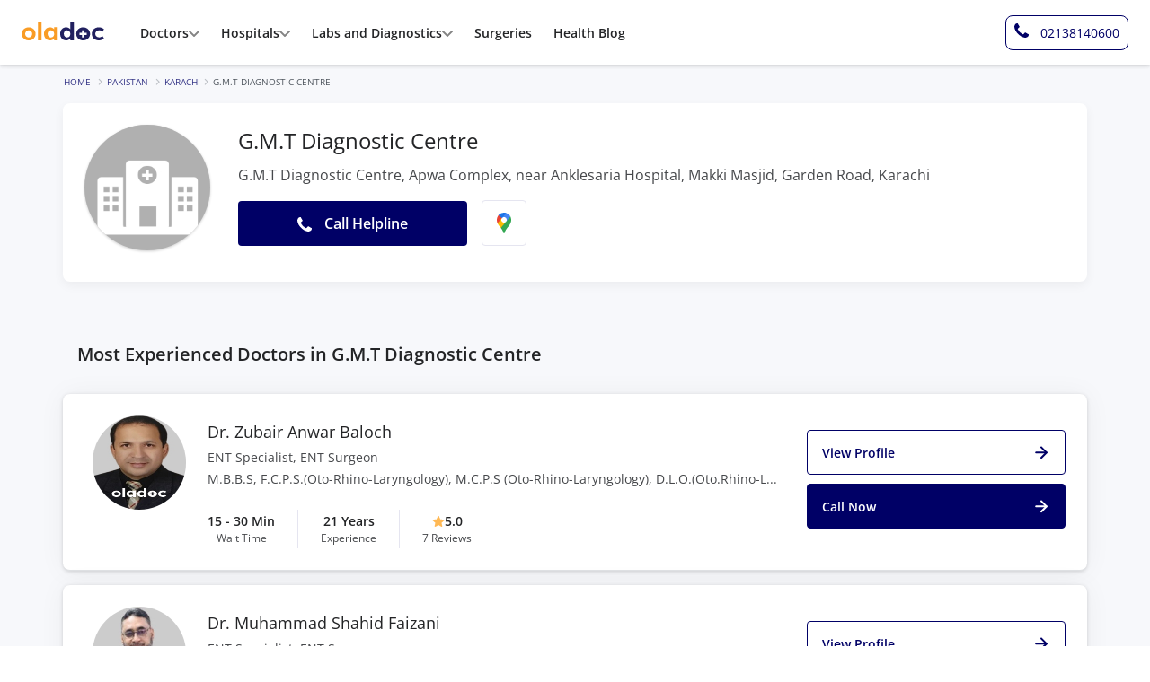

--- FILE ---
content_type: text/html; charset=UTF-8
request_url: https://oladoc.com/pakistan/karachi/h/g-m-t-diagnostic-centre/143
body_size: 72144
content:
<!DOCTYPE html>
<html lang="en">

<head>
    <meta charset="utf-8" />
            <meta name="viewport" content="width=device-width, initial-scale=1.0, maximum-scale=5.0" />
        <meta http-equiv="X-UA-Compatible" content="IE=edge,chrome=1" />
    <title>G.M.T Diagnostic Centre, Karachi | Doctors List, Fee, Contact  Number | oladoc.com</title>
    <link rel="preconnect" href="https://d1t78adged64l7.cloudfront.net">
    <link rel="preconnect" href="//connect.facebook.net">
    <link rel="preconnect" href="//adservice.google.com">
    <link rel="preconnect" href="//www.google-analytics.com">
    <link rel="dns-prefetch" href="https://d1t78adged64l7.cloudfront.net">
    <link rel="dns-prefetch" href="//connect.facebook.net">
    <link rel="dns-prefetch" href="//adservice.google.com">
    <link rel="dns-prefetch" href="//www.google-analytics.com">

        <link rel="shortcut icon" type="image/png" href="https://d1t78adged64l7.cloudfront.net/frontend/assets/images/icons/favicon.png" />
                <link rel="canonical" href="https://oladoc.com/pakistan/karachi/h/g-m-t-diagnostic-centre/143">
            
    <meta property="og:image" content="https://d1t78adged64l7.cloudfront.net/images/profile-pics/hospitals/default/hospital1.png" />
    <meta property="og:type" content="website" />
    <meta property="og:title" content="G.M.T Diagnostic Centre, Karachi | Doctors List, Fee, Contact  Number | oladoc.com" />
    <meta property="og:description" content="Book in-person or online video appointments with specialists at G.M.T Diagnostic Centre in Garden Road, Karachi, and Save upto 50%. View contact info, reviews, doctor timings, and fee ranges." />
    <meta property="og:url" content="https://oladoc.com/pakistan/karachi/h/g-m-t-diagnostic-centre/143" />
    <meta name="description" content="Book in-person or online video appointments with specialists at G.M.T Diagnostic Centre in Garden Road, Karachi, and Save upto 50%. View contact info, reviews, doctor timings, and fee ranges." />
    <meta name="twitter:title" content="G.M.T Diagnostic Centre, Karachi | Doctors List, Fee, Contact  Number | oladoc.com" />
    <meta name="twitter:description" content="Book in-person or online video appointments with specialists at G.M.T Diagnostic Centre in Garden Road, Karachi, and Save upto 50%. View contact info, reviews, doctor timings, and fee ranges." />
    <meta name="twitter:image" content="https://d1t78adged64l7.cloudfront.net/images/profile-pics/hospitals/default/hospital1.png" />
    <meta name="twitter:card" content="summary" />
    <meta name="twitter:site" content="@oladocSays" />
    <!-- avoiding mega menu on listings and for gulp computed pages -->
    <!-- <link rel="stylesheet" href=/dist/css/common-new.css?v=1768911453009"> -->
        <script type="text/javascript">
    const ENVIRONMENT = "production";
    const BASE_URL = "https://oladoc.com/";
    const IS_LOGGED_IN = false;
    const IS_WIDGET = false;
    const DEFAULT_CITY = "Karachi";
    const CITY_COOKIE_NAME = "preferred_city";
    const PREFERRED_CITY = "Karachi";
    const CITY_NAME = "Karachi";
    const LOCALITY_NAME = "";
    
    // Legacy variables
    const OLADOC_500_CLINIC_ID = '8239';
    const base_url = 'https://oladoc.com/';
    let first_available_date = '';
    let reviews_shown = '0';
    let free_text_reviews_fetched_from_db = '0';
    let is_user_logged_in = '';
    var is_widget = "";
    var city_slug = "Karachi";
    var locality_city = "";

    window.dataLayer = window.dataLayer || [];

    document.addEventListener('userAuthenticated', (e) => {
        window.od.log.setLabel('USER AUTHENTICATED').info(e);
        const details = e.detail ?? e;
        if (details.preferred_city) {
            // NOTE: Database has already been updated
            window.od.helpers.setUserCity(details.preferred_city, false);
        }
    });

    document.addEventListener('loggedInUserInfo', ({ detail }) => {
        window.od.log.setLabel('USER INFO').info(detail);
        if (detail.preferred_city) {
            window.od.helpers.setUserCity(detail.preferred_city, false);
        }
    });
</script>    <style>
/* $green: #28a745 !default; original */
/* $border-radius: 0.25rem !default; */
/* $text-muted: $gray-600 !default; */
:root {
    --primary-dark-color: #000052;
    --primary-color: #006;
    --primary-color-hover: rgba(0, 0, 102, 0.85);
    --primary-color-thrd:#333385;
    --light-blue-color: #434392;
    --lavender-color :#E5E5F0;
    --lavender-color-2 :#E8F1FF;

    --light-purple-color: #6666A3;

    --warning-color: #ff9e15;
    --warning-color-hover: rgba(255, 158, 21, 0.85);
    --warning-color-2: #FFB144;
    --light-warning-color: #FFF3E8;

    --midiumgreen-color: #4A8A82;
    --light-green-color: #8FBC69;
    --dark-green-color:#136717;
    --indianred-color:#CB4039;
    --indianred-light-color:#F5D9D7;
    --indianred-color-2:#8F1B1E;
    --indianred-color-3:#A2332E;

    --light-gray:#EFF0F2;
    --light-gray-primary:#CFD3D7;
    --light-gray-secondary:#DFE1E4;
    --mediumgray-default-color: #f3f2f7;
    --whitesmoke-color:#F0F0F6;
    --ghostwhite-color: #F8F9FA;
    --gray-color-2:#BFC4C9;

    --darkgray-color: #9AAAC0;
    --disc-color: #FFB144;

    --dark-color: #232426;
    --dark-color-50: rgba(35, 36, 38, 0.5);
    --muted-color-2: #46484B;
    --muted-color-3: #6B7479;
    --muted-color-4: #696D71;
    --dark-muted-color: #46484B;
    --light-muted-color: #4D545C;
    --filter-border-color:#DEE2E6;
    /* btns foreground color */
    --primary-btn-text: #1d0d00;
    /* btns foreground color */


    --border-color: #EFF0F2;

    --body-text-size: 13.6px;
    --body-text-size-2: 12.8px;
    --small-text-size: 11.2px;

    --font-family-opensans: 'Open Sans', Arial, sans-serif;
}
@font-face {
    font-family: 'Open Sans';
    font-style: normal;
    font-weight: 400;
    font-display: swap;
    src: url("/dist/fonts/OpenSans-Regular-Slim.woff2") format('woff2');
    unicode-range: U+000-5FF;
}
@font-face {
    font-family: 'Open Sans';
    font-style: normal;
    font-weight: 600;
    font-display: swap;
    src: url("/dist/fonts/OpenSans-SemiBold-Slim.woff2") format('woff2');
    unicode-range: U+000-5FF;
}
/* font face end */
html{font-family: var(--font-family-opensans);line-height:1.15;-webkit-text-size-adjust:100%;-ms-text-size-adjust:100%;-ms-overflow-style:scrollbar;-webkit-tap-highlight-color:rgba(0,0,0,0)}
body{
    margin:0;
    font-family: var(--font-family-opensans);
    font-size:1rem;
    font-weight:400;
    line-height:1.5;
    color: var(--dark-color);
    text-align:left;
    background-color:#fff;
    padding-top: 56px;
}
.custom-radio label {
    border-color: #ced4da;
    background-color: #fff; }

.custom-radio label:not(:last-child) {
    border-right: 0; }

.custom-radio input[type="radio"]:checked + label {
    background-color: var(--primary-color);
    color: #fff; }

.radio-btn-group .od-btn:first-of-type {
    border-top-left-radius: 3px !important;
    border-bottom-left-radius: 3px !important;
}
select.form-control {
    appearance: none;
    -webkit-appearance: none;
    border-radius: 3px !important;
    -webkit-border-radius: 3px !important;
}
.dropdown-toggle.no-caret::after {display: none; }
@media (max-width: 768px) {
    .h2 { font-size: 1.75rem; }
    .h3 { font-size: 1.5rem; }
    .h4 { font-size: 1.3rem; }
    .h5 { font-size: 1.05rem; }
    small { font-size: 75%; }
}
.sub-nav li:not(:last-child) {border-right: 1px solid #ddd; }
@media (max-width: 768px) {
    .sub-nav li:nth-child(1),
    .sub-nav li:nth-child(2),
    .sub-nav li:nth-child(3) {
        border-bottom: 1px solid #ddd; }
    .sub-nav li:nth-child(3) {
        border-right: 0; }
    .avatar .badge {
        font-size: 65%; }
    .css-articles-container {
        overflow-y: hidden;
        overflow-x: auto;
        margin: 0 !important;
    }
}
select.form-control{background:#fff url(/dist/images/chevron-down-svg.svg) center right 0.75rem/7px no-repeat}
.icon-available{display:inline-block;width:6px;height:6px;border-radius:100rem;background-color:#136717}
@media (min-width: 992px) {
.css-row-stats{margin-top:-5rem}
.css-col-stats{border-left:1px solid #dee2e6}
}
.css-avatar-img{height:0;padding:0;padding-bottom:100%;background:#ddd center/cover no-repeat;box-shadow:0 1px 3px rgba(0,0,0,0.2)}
.navbar-toggler{outline:none!important}
@media (max-width: 768px) {
.card{border:0;border-top:1px solid #ddd!important;border-bottom:1px solid #ddd!important}
}
.sprite{display:inline-block;background-image:url(/dist/images/sprite.png?1.0)}
@media (min--moz-device-pixel-ratio: 1.5),(-o-min-device-pixel-ratio: 3 2),(-webkit-min-device-pixel-ratio: 1.5),(min-device-pixel-ratio: 1.5),(min-resolution: 1.5dppx) {
.sprite{background-image:url(/dist/images/sprite-retina.png?1.0);background-size:181px 299px}
}
.sprite--icon-bolt{width:15px;height:15px;background-position:0 -28px}
.sprite--icon-envelope{width:16px;height:16px;background-position:0 -43px}
.sprite--icon-insta{width:16px;height:16px;background-position:0 -59px}
.sprite--icon-facebook{width:16px;height:16px;background-position:0 -75px}
.sprite--icon-twitter{width:16px;height:16px;background-position:0 -123px}
.sprite--oladoc-footer{width:147px;height:33px;background-position:0 -139px}
#footer .social-media{line-height: 1;}
/* --common-start-- */
.container{padding-right:7.5px;padding-left:7.5px;}
.row{margin-right:-7.5px;margin-left:-7.5px}
.col-1,.col-2,.col-3,.col-4,.col-5,.col-6,.col-7,.col-8,.col-9,.col-10,.col-11,.col-12,.col,.col-auto,.col-sm-1,.col-sm-2,.col-sm-3,.col-sm-4,.col-sm-5,.col-sm-6,.col-sm-7,.col-sm-8,.col-sm-9,.col-sm-10,.col-sm-11,.col-sm-12,.col-sm,.col-sm-auto,.col-md-1,.col-md-2,.col-md-3,.col-md-4,.col-md-5,.col-md-6,.col-md-7,.col-md-8,.col-md-9,.col-md-10,.col-md-11,.col-md-12,.col-md,.col-md-auto,.col-lg-1,.col-lg-2,.col-lg-3,.col-lg-4,.col-lg-5,.col-lg-6,.col-lg-7,.col-lg-8,.col-lg-9,.col-lg-10,.col-lg-11,.col-lg-12,.col-lg,.col-lg-auto,.col-xl-1,.col-xl-2,.col-xl-3,.col-xl-4,.col-xl-5,.col-xl-6,.col-xl-7,.col-xl-8,.col-xl-9,.col-xl-10,.col-xl-11,.col-xl-12,.col-xl,.col-xl-auto{padding-right:7.5px;padding-left:7.5px}


dfn{font-style:italic}
a{color:var(--primary-color);-webkit-text-decoration-skip:objects}
a:hover{color:#00001a;text-decoration:none}
a:not([href]):not([tabindex]){color:inherit;text-decoration:none}
a:not([href]):not([tabindex]):hover,a:not([href]):not([tabindex]):focus{color:inherit;text-decoration:none}
a:not([href]):not([tabindex]):focus{outline:0}
img{max-width:100%;height:auto}
caption{color:#9ca0a9;}
input[type="date"],input[type="time"],input[type="datetime-local"],input[type="month"]{-webkit-appearance:listbox}
[type="search"]::-webkit-search-cancel-button,[type="search"]::-webkit-search-decoration{-webkit-appearance:none}


.navbar-brand:hover,.navbar-brand:focus{text-decoration:none}
.navbar-nav{display:flex;flex-direction:column;padding-left:0;margin-bottom:0;list-style:none}
.navbar-nav .nav-link{padding-right:0;padding-left:0}
.navbar-nav .dropdown-menu{position:static;float:none}
.navbar-text{display:inline-block;padding-top:.5rem;padding-bottom:.5rem}
.navbar-collapse{flex-basis:100%;flex-grow:1;align-items:center}
.navbar-toggler{padding:.25rem .75rem;font-size:1.25rem;line-height:1;background-color:transparent;border:1px solid transparent;border-radius:3px}
.navbar-toggler:hover,.navbar-toggler:focus{text-decoration:none}
.navbar-toggler:not(:disabled):not(.disabled){cursor:pointer}
.navbar-toggler-icon{display:inline-block;width:1.5em;height:1.5em;vertical-align:middle;content:"";background:no-repeat center center;background-size:100% 100%}
@media (max-width: 575.98px) {
.navbar-expand-sm > .container,.navbar-expand-sm > .container-fluid{padding-right:0;padding-left:0}
}
@media (min-width: 576px) {
.navbar-expand-sm{flex-flow:row nowrap;justify-content:flex-start}
.navbar-expand-sm .navbar-nav{flex-direction:row}
.navbar-expand-sm .navbar-nav .dropdown-menu{position:absolute}
.navbar-expand-sm .navbar-nav .nav-link{padding-right:.5rem;padding-left:.5rem}
.navbar-expand-sm > .container,.navbar-expand-sm > .container-fluid{flex-wrap:nowrap}
.navbar-expand-sm .navbar-collapse{display:flex!important;flex-basis:auto}
.navbar-expand-sm .navbar-toggler{display:none}
}
@media (max-width: 767.98px) {
.navbar-expand-md > .container,.navbar-expand-md > .container-fluid{padding-right:0;padding-left:0}
}
@media (min-width: 768px) {
.navbar-expand-md{flex-flow:row nowrap;justify-content:flex-start}
.navbar-expand-md .navbar-nav{flex-direction:row}
.navbar-expand-md .navbar-nav .dropdown-menu{position:absolute}
.navbar-expand-md .navbar-nav .nav-link{padding-right:.5rem;padding-left:.5rem}
.navbar-expand-md > .container,.navbar-expand-md > .container-fluid{flex-wrap:nowrap}
.navbar-expand-md .navbar-collapse{display:flex!important;flex-basis:auto}
.navbar-expand-md .navbar-toggler{display:none}
}
@media (max-width: 991.98px) {
.navbar-expand-lg > .container,.navbar-expand-lg > .container-fluid{padding-right:0;padding-left:0}
}
@media (min-width: 992px) {
.navbar-expand-lg{flex-flow:row nowrap;justify-content:flex-start}
.navbar-expand-lg .navbar-nav{flex-direction:row}
.navbar-expand-lg .navbar-nav .dropdown-menu{position:absolute}
.navbar-expand-lg .navbar-nav .nav-link{padding-right:.5rem;padding-left:.5rem}
.navbar-expand-lg > .container,.navbar-expand-lg > .container-fluid{flex-wrap:nowrap}
.navbar-expand-lg .navbar-collapse{display:flex!important;flex-basis:auto}
.navbar-expand-lg .navbar-toggler{display:none}
}
@media (max-width: 1199.98px) {
.navbar-expand-xl > .container,.navbar-expand-xl > .container-fluid{padding-right:0;padding-left:0}
}
@media (min-width: 1200px) {
.navbar-expand-xl{flex-flow:row nowrap;justify-content:flex-start}
.navbar-expand-xl .navbar-nav{flex-direction:row}
.navbar-expand-xl .navbar-nav .dropdown-menu{position:absolute}
.navbar-expand-xl .navbar-nav .nav-link{padding-right:.5rem;padding-left:.5rem}
.navbar-expand-xl > .container,.navbar-expand-xl > .container-fluid{flex-wrap:nowrap}
.navbar-expand-xl .navbar-collapse{display:flex!important;flex-basis:auto}
.navbar-expand-xl .navbar-toggler{display:none}
}
.navbar-expand{flex-flow:row nowrap;justify-content:flex-start}
.navbar-expand > .container,.navbar-expand > .container-fluid{padding-right:0;padding-left:0}
.navbar-expand .navbar-nav{flex-direction:row}
.navbar-expand .navbar-nav .dropdown-menu{position:absolute}
.navbar-expand .navbar-nav .nav-link{padding-right:.5rem;padding-left:.5rem}
.navbar-expand > .container,.navbar-expand > .container-fluid{flex-wrap:nowrap}
.navbar-expand .navbar-collapse{display:flex!important;flex-basis:auto}
.navbar-expand .navbar-toggler{display:none}
.navbar-light .navbar-brand{color:rgba(0,0,0,0.9)}
.navbar-light .navbar-brand:hover,.navbar-light .navbar-brand:focus{color:rgba(0,0,0,0.9)}
.navbar-light .navbar-nav .nav-link{color: #303030;}
.navbar-light .navbar-nav .nav-link:hover,.navbar-light .navbar-nav .nav-link:focus{color:rgba(0,0,0,0.7)}
.navbar-light .navbar-nav .nav-link.disabled{color:rgba(0,0,0,0.3)}
.navbar-light .navbar-nav .show > .nav-link,.navbar-light .navbar-nav .active > .nav-link,.navbar-light .navbar-nav .nav-link.show,.navbar-light .navbar-nav .nav-link.active{color:rgba(0,0,0,0.9)}
.navbar-light .navbar-toggler{color:rgba(0,0,0,0.5);border-color:rgba(0,0,0,0.1)}
.navbar-light .navbar-toggler-icon{background-image:url("data:image/svg+xml;charset=utf8,%3Csvg viewBox='0 0 30 30' xmlns='http://www.w3.org/2000/svg'%3E%3Cpath stroke='rgba(0,0,0,0.5)' stroke-width='2' stroke-linecap='round' stroke-miterlimit='10' d='M4 7h22M4 15h22M4 23h22'/%3E%3C/svg%3E")}
.navbar-light .navbar-text{color:rgba(0,0,0,0.5)}
.navbar-light .navbar-text a{color:rgba(0,0,0,0.9)}
.navbar-light .navbar-text a:hover,.navbar-light .navbar-text a:focus{color:rgba(0,0,0,0.9)}
.navbar-dark .navbar-brand{color:#fff}
.navbar-dark .navbar-brand:hover,.navbar-dark .navbar-brand:focus{color:#fff}
.navbar-dark .navbar-nav .nav-link{color:rgba(255,255,255,0.5)}
.navbar-dark .navbar-nav .nav-link:hover,.navbar-dark .navbar-nav .nav-link:focus{color:rgba(255,255,255,0.75)}
.navbar-dark .navbar-nav .nav-link.disabled{color:rgba(255,255,255,0.25)}
.navbar-dark .navbar-nav .show > .nav-link,.navbar-dark .navbar-nav .active > .nav-link,.navbar-dark .navbar-nav .nav-link.show,.navbar-dark .navbar-nav .nav-link.active{color:#fff}
.navbar-dark .navbar-toggler{color:rgba(255,255,255,0.5);border-color:rgba(255,255,255,0.1)}
.navbar-dark .navbar-toggler-icon{background-image:url("data:image/svg+xml;charset=utf8,%3Csvg viewBox='0 0 30 30' xmlns='http://www.w3.org/2000/svg'%3E%3Cpath stroke='rgba(255,255,255,0.5)' stroke-width='2' stroke-linecap='round' stroke-miterlimit='10' d='M4 7h22M4 15h22M4 23h22'/%3E%3C/svg%3E")}
.navbar-dark .navbar-text{color:rgba(255,255,255,0.5)}
.navbar-dark .navbar-text a{color:#fff}
.navbar-dark .navbar-text a:hover,.navbar-dark .navbar-text a:focus{color:#fff}
.align-baseline{vertical-align:baseline!important}
.align-top{vertical-align:top!important}
.align-middle{vertical-align:middle!important}
.align-bottom{vertical-align:bottom!important}
.align-text-bottom{vertical-align:text-bottom!important}
.align-text-top{vertical-align:text-top!important}
.bg-primary{background-color:var(--primary-color)!important}
a.bg-primary:hover,a.bg-primary:focus,button.bg-primary:hover,button.bg-primary:focus{background-color:#003!important}
.bg-secondary{background-color:#6c757d!important}
a.bg-secondary:hover,a.bg-secondary:focus,button.bg-secondary:hover,button.bg-secondary:focus{background-color:#545b62!important}
.bg-success{background-color:#81bf5d!important}
a.bg-success:hover,a.bg-success:focus,button.bg-success:hover,button.bg-success:focus{background-color:#67a742!important}
.bg-info{background-color:#15359a!important}
a.bg-info:hover,a.bg-info:focus,button.bg-info:hover,button.bg-info:focus{background-color:#0f266d!important}
.bg-warning{background-color:var(--warning-color)!important}
a.bg-warning:hover,a.bg-warning:focus,button.bg-warning:hover,button.bg-warning:focus{background-color:#e18400!important}
.bg-danger{background-color:#dc3545!important}
a.bg-danger:hover,a.bg-danger:focus,button.bg-danger:hover,button.bg-danger:focus{background-color:#bd2130!important}
a.bg-light:hover,a.bg-light:focus,button.bg-light:hover,button.bg-light:focus{background-color:#dae0e5!important}
.bg-dark{background-color:#222!important}
a.bg-dark:hover,a.bg-dark:focus,button.bg-dark:hover,button.bg-dark:focus{background-color:#090909!important}
.bg-lightgray{background-color:#f5f5f5!important}
a.bg-lightgray:hover,a.bg-lightgray:focus,button.bg-lightgray:hover,button.bg-lightgray:focus{background-color:#dcdcdc!important}
.bg-mediumgray{background-color:#f3f2f7!important}
a.bg-mediumgray:hover,a.bg-mediumgray:focus,button.bg-mediumgray:hover,button.bg-mediumgray:focus{background-color:#d6d2e4!important}
.bg-midgray{background-color:#a5a5a5!important}
a.bg-midgray:hover,a.bg-midgray:focus,button.bg-midgray:hover,button.bg-midgray:focus{background-color:#8c8c8c!important}
.bg-darkgray-color{background-color:var(--darkgray-color)!important}
a.bg-darkgray-color:hover,a.bg-darkgray-color:focus,button.bg-darkgray-color:hover,button.bg-darkgray-color:focus{background-color:var(--darkgray-color)!important}
.bg-lightpurple{background-color: var(--light-blue-color)!important}
a.bg-lightpurple:hover,a.bg-lightpurple:focus,button.bg-lightpurple:hover,button.bg-lightpurple:focus{background-color:var(--lavender-color)!important}
.bg-lightpurple-2{background-color: var(--light-purple-color)!important}
a.bg-lightpurple-2:hover,a.bg-lightpurple-2:focus,button.bg-lightpurple-2:hover,button.bg-lightpurple-2:focus{background-color:var(--lavender-color)!important}
.bg-indianred{background-color: var(--indianred-color)!important}
a.bg-indianred:hover,a.bg-indianred:focus,button.bg-indianred:hover,button.bg-indianred:focus{background-color:var(--light-purple-color)!important}
.bg-white{background-color:#fff!important}
.bg-transparent{background-color:transparent!important}
.border{border:1px solid #dee2e6!important}
.border-top{border-top:1px solid #dee2e6!important}
.border-right{border-right:1px solid #dee2e6!important}
.border-bottom{border-bottom:1px solid var(--mediumgray-default-color)!important}
.border-left{border-left:1px solid #dee2e6!important}
.border-0{border:0!important}
.border-top-0{border-top:0!important}
.border-right-0{border-right:0!important}
.border-bottom-0{border-bottom:0!important}
.border-left-0{border-left:0!important}
.border-primary{border-color:var(--primary-color)!important}
.border-secondary{border-color:#6c757d!important}
.border-success{border-color:#81bf5d!important}
.border-info{border-color:#15359a!important}
.border-warning{border-color:var(--warning-color)!important}
.border-danger{border-color:#dc3545!important}
.border-light{border-color:#f8f9fa!important}
.border-dark{border-color:#222!important}
.border-lightgray{border-color:var(--border-color)!important}
.border-mediumgray{border-color:#f3f2f7!important}
.border-midgray{border-color:#a5a5a5!important}
.border-white{border-color:#fff!important}
.border-mediumgraylight{border-color:#ced4da!important}
.border-light-green{border-color:var(--light-green-color)!important}
.border-darkgray{border-color:var(--darkgray-color)!important}
.rounded{border-radius:3px!important}
.rounded-top{border-top-left-radius:3px!important;border-top-right-radius:3px!important}
.rounded-right{border-top-right-radius:3px!important;border-bottom-right-radius:3px!important}
.rounded-bottom{border-bottom-right-radius:3px!important;border-bottom-left-radius:3px!important}
.rounded-left{border-top-left-radius:3px!important;border-bottom-left-radius:3px!important}
.rounded-pill {border-radius: 50rem !important;}
.rounded-circle{border-radius:50%!important}
.rounded-0{border-radius:0!important}

.fixed-top{z-index:1020}

@media (min-width: 768px) {
.mx-md-row{margin-right:-7.5px!important;margin-left:-7.5px!important}
.px-md-col{padding-right:7.5px!important;padding-left:7.5px!important}
}

@media (min-width: 768px) {
.bg-md-white{background:#fff!important}
}
.font-weight-light{font-weight:300!important}
.font-weight-normal{font-weight:400!important}
.font-weight-medium{font-weight:600 !important;}
.font-weight-bold{font-weight:700 !important;}
.font-italic{font-style:italic!important}
.text-white{color:#fff!important}
.od-text-primary{color:var(--primary-color)!important}
a.od-text-primary:hover,a.od-text-primary:focus{color:#003!important}
.od-text-primary-dark{color:var(--primary-dark-color)!important}
a.od-text-primary-dark:hover,a.od-text-primary-dark:focus{color:var(--primary-color)!important}
.od-text-secondary{color:#6c757d!important}
a.od-text-secondary:hover,a.od-text-secondary:focus{color:#545b62!important}
.od-text-success{color:#2a872e!important}
a.od-text-success:hover,a.od-text-success:focus{color:#67a742!important}
.od-text-info{color:#15359a!important}
a.od-text-info:hover,a.od-text-info:focus{color:#0f266d!important}
.od-text-warning{color:var(--warning-color)!important}
a.od-text-warning:hover,a.od-text-warning:focus{color:#e18400!important}
.od-text-danger{color:#dc3545!important}
a.od-text-danger:hover,a.od-text-danger:focus{color:#bd2130!important}
.od-text-light{color:#f8f9fa!important}
a.od-text-light:hover,a.od-text-light:focus{color:#dae0e5!important}
.od-text-dark{color:var(--dark-color)!important}
a.od-text-dark:hover,a.od-text-dark:focus{color:#090909!important}
.od-text-lightgray{color:#f5f5f5!important}
a.od-text-lightgray:hover,a.od-text-lightgray:focus{color:#dcdcdc!important}
.od-text-mediumgray{color:#f3f2f7!important}
a.od-text-mediumgray:hover,a.od-text-mediumgray:focus{color:#d6d2e4!important}
.od-text-midgray{color:#a5a5a5!important}
a.od-text-midgray:hover,a.od-text-midgray:focus{color:#8c8c8c!important}
.od-text-darkgray{color: var(--darkgray-color) !important}
a.od-text-darkgray:hover,a.od-text-darkgray:focus{color: var(--darkgray-color) !important}
.od-text-light-green{color: var(--light-green-color) !important}
a.od-text-light-green:hover,a.od-text-light-green:focus{color: var(--light-green-color) !important}
.text-body{color:var(--dark-color)!important}
.text-muted{color:var(--muted-color-4)!important}
a.text-muted:hover,a.text-muted:focus{color:var(--primary-color)!important}
.od-text-dark-muted{color:var(--dark-muted-color)!important}
a.od-text-dark-muted:hover,a.od-text-dark-muted:focus{color:var(--primary-color)!important}
.text-indianred{color:var(--indianred-color)!important}
a.text-indianred:hover,a.text-indianred:focus{color:var(--primary-color)!important}
.od-text-light-muted{color:var(--light-muted-color)!important}
a.od-text-light-muted:hover,a.od-text-light-muted:focus{color:var(--primary-color)!important}
.text-black-50{color:rgba(0,0,0,0.5)!important}
.text-white-50{color:rgba(255,255,255,0.5)!important}
.text-white-70{color:rgba(255,255,255,0.7)!important}
.text-available{color:#136717!important}
.text-hide{font:0/0 a;color:transparent;text-shadow:none;background-color:transparent;border:0}
.visible{visibility:visible!important}
.invisible{visibility:hidden!important}
.form-control{display:block;width:100%;height:calc(2.25rem + 2px);padding:.375rem .75rem;font-size:1rem;line-height:1.5;color:#495057;background-color:#fff;background-clip:padding-box;border:1px solid #ced4da;border-radius:3px;transition:border-color .15s ease-in-out,box-shadow .15s ease-in-out}
@media screen and (prefers-reduced-motion: reduce) {
.form-control{transition:none}
}
.form-control::-ms-expand{background-color:transparent;border:0}
.form-control:focus{color:#495057;background-color:#fff;border-color:var(--primary-color);outline:0;box-shadow:none}
.form-control::placeholder{color:#6c757d;opacity:1}
.form-control:disabled,.form-control[readonly]{background-color:#e9ecef;opacity:1}
select.form-control:focus::-ms-value{color:#495057;background-color:#fff}
.form-control-file,.form-control-range{display:block;width:100%}
.col-form-label{padding-top:calc(0.375rem + 1px);padding-bottom:calc(0.375rem + 1px);margin-bottom:0;font-size:inherit;line-height:1.5}
.col-form-label-lg{padding-top:calc(0.5rem + 1px);padding-bottom:calc(0.5rem + 1px);font-size:1.25rem;line-height:1.5}
.col-form-label-sm{padding-top:calc(0.25rem + 1px);padding-bottom:calc(0.25rem + 1px);font-size:.875rem;line-height:1.5}
.form-control-plaintext{display:block;width:100%;padding-top:.375rem;padding-bottom:.375rem;margin-bottom:0;line-height:1.5;color:#212529;background-color:transparent;border:solid transparent;border-width:1px 0}
.form-control-plaintext.form-control-sm,.form-control-plaintext.form-control-lg{padding-right:0;padding-left:0}
.form-control-sm{height:calc(1.8125rem + 2px);padding:.25rem .5rem;font-size:.875rem;line-height:1.5;border-radius:2px}
.form-control-lg{height:calc(2.875rem + 2px);padding:.5rem 1rem;font-size:1.25rem;line-height:1.5;border-radius:2px}
select.form-control[size],select.form-control[multiple]{height:auto}
textarea.form-control{height:auto}
.form-group{margin-bottom:1rem}
.form-text{display:block;margin-top:.25rem}
.form-row{display:flex;flex-wrap:wrap;margin-right:-5px;margin-left:-5px}
.form-row > .col,.form-row > [class*="col-"]{padding-right:5px;padding-left:5px}
.form-check{position:relative;display:block;padding-left:1.25rem}
.form-check-input{position:absolute;margin-top:.3rem;margin-left:-1.25rem}
.form-check-input:disabled ~ .form-check-label{color:#9ca0a9}
.form-check-label{margin-bottom:0}
.form-check-inline{display:inline-flex;align-items:center;padding-left:0;margin-right:.75rem}
.form-check-inline .form-check-input{position:static;margin-top:0;margin-right:.3125rem;margin-left:0}
.valid-feedback{display:none;width:100%;margin-top:.25rem;font-size:80%;color:#81bf5d}
.valid-tooltip{position:absolute;top:100%;z-index:5;display:none;max-width:100%;padding:.25rem .5rem;margin-top:.1rem;font-size:.875rem;line-height:1.5;color:#212529;background-color:rgba(129,191,93,0.9);border-radius:3px}
.was-validated .form-control:valid,.form-control.is-valid,.was-validated
.custom-select:valid,.custom-select.is-valid{border-color:#81bf5d}
.was-validated .form-control:valid:focus,.form-control.is-valid:focus,.was-validated
.custom-select:valid:focus,.custom-select.is-valid:focus{border-color:#81bf5d;box-shadow:0 0 0 .2rem rgba(129,191,93,0.25)}
.was-validated .form-control:valid ~ .valid-feedback,.was-validated .form-control:valid ~ .valid-tooltip,.form-control.is-valid ~ .valid-feedback,.form-control.is-valid ~ .valid-tooltip,.was-validated
.custom-select:valid ~ .valid-feedback,.was-validated
.custom-select:valid ~ .valid-tooltip,.custom-select.is-valid ~ .valid-feedback,.custom-select.is-valid ~ .valid-tooltip{display:block}
.was-validated .form-control-file:valid ~ .valid-feedback,.was-validated .form-control-file:valid ~ .valid-tooltip,.form-control-file.is-valid ~ .valid-feedback,.form-control-file.is-valid ~ .valid-tooltip{display:block}
.was-validated .form-check-input:valid ~ .form-check-label,.form-check-input.is-valid ~ .form-check-label{color:#81bf5d}
.was-validated .form-check-input:valid ~ .valid-feedback,.was-validated .form-check-input:valid ~ .valid-tooltip,.form-check-input.is-valid ~ .valid-feedback,.form-check-input.is-valid ~ .valid-tooltip{display:block}
.was-validated .custom-control-input:valid ~ .custom-control-label,.custom-control-input.is-valid ~ .custom-control-label{color:#81bf5d}
.was-validated .custom-control-input:valid ~ .custom-control-label::before,.custom-control-input.is-valid ~ .custom-control-label::before{background-color:#c8e3b8}
.was-validated .custom-control-input:valid ~ .valid-feedback,.was-validated .custom-control-input:valid ~ .valid-tooltip,.custom-control-input.is-valid ~ .valid-feedback,.custom-control-input.is-valid ~ .valid-tooltip{display:block}
.was-validated .custom-control-input:valid:checked ~ .custom-control-label::before,.custom-control-input.is-valid:checked ~ .custom-control-label::before{background-color:#9dcd82}
.was-validated .custom-control-input:valid:focus ~ .custom-control-label::before,.custom-control-input.is-valid:focus ~ .custom-control-label::before{box-shadow:0 0 0 1px #fff,0 0 0 .2rem rgba(129,191,93,0.25)}
.was-validated .custom-file-input:valid ~ .custom-file-label,.custom-file-input.is-valid ~ .custom-file-label{border-color:#81bf5d}
.was-validated .custom-file-input:valid ~ .custom-file-label::after,.custom-file-input.is-valid ~ .custom-file-label::after{border-color:inherit}
.was-validated .custom-file-input:valid ~ .valid-feedback,.was-validated .custom-file-input:valid ~ .valid-tooltip,.custom-file-input.is-valid ~ .valid-feedback,.custom-file-input.is-valid ~ .valid-tooltip{display:block}
.was-validated .custom-file-input:valid:focus ~ .custom-file-label,.custom-file-input.is-valid:focus ~ .custom-file-label{box-shadow:0 0 0 .2rem rgba(129,191,93,0.25)}
.invalid-feedback{display:none;width:100%;margin-top:.25rem;font-size:80%;color:#dc3545}
.invalid-tooltip{position:absolute;top:100%;z-index:5;display:none;max-width:100%;padding:.25rem .5rem;margin-top:.1rem;font-size:.875rem;line-height:1.5;color:#fff;background-color:rgba(220,53,69,0.9);border-radius:3px}
.was-validated .form-control:invalid,.form-control.is-invalid,.was-validated
.custom-select:invalid,.custom-select.is-invalid{border-color:#dc3545}
.was-validated .form-control:invalid:focus,.form-control.is-invalid:focus,.was-validated
.custom-select:invalid:focus,.custom-select.is-invalid:focus{border-color:#dc3545;box-shadow:0 0 0 .2rem rgba(220,53,69,0.25)}
.was-validated .form-control:invalid ~ .invalid-feedback,.was-validated .form-control:invalid ~ .invalid-tooltip,.form-control.is-invalid ~ .invalid-feedback,.form-control.is-invalid ~ .invalid-tooltip,.was-validated
.custom-select:invalid ~ .invalid-feedback,.was-validated
.custom-select:invalid ~ .invalid-tooltip,.custom-select.is-invalid ~ .invalid-feedback,.custom-select.is-invalid ~ .invalid-tooltip{display:block}
.was-validated .form-control-file:invalid ~ .invalid-feedback,.was-validated .form-control-file:invalid ~ .invalid-tooltip,.form-control-file.is-invalid ~ .invalid-feedback,.form-control-file.is-invalid ~ .invalid-tooltip{display:block}
.was-validated .form-check-input:invalid ~ .form-check-label,.form-check-input.is-invalid ~ .form-check-label{color:#dc3545}
.was-validated .form-check-input:invalid ~ .invalid-feedback,.was-validated .form-check-input:invalid ~ .invalid-tooltip,.form-check-input.is-invalid ~ .invalid-feedback,.form-check-input.is-invalid ~ .invalid-tooltip{display:block}
.was-validated .custom-control-input:invalid ~ .custom-control-label,.custom-control-input.is-invalid ~ .custom-control-label{color:#dc3545}
.was-validated .custom-control-input:invalid ~ .custom-control-label::before,.custom-control-input.is-invalid ~ .custom-control-label::before{background-color:#efa2a9}
.was-validated .custom-control-input:invalid ~ .invalid-feedback,.was-validated .custom-control-input:invalid ~ .invalid-tooltip,.custom-control-input.is-invalid ~ .invalid-feedback,.custom-control-input.is-invalid ~ .invalid-tooltip{display:block}
.was-validated .custom-control-input:invalid:checked ~ .custom-control-label::before,.custom-control-input.is-invalid:checked ~ .custom-control-label::before{background-color:#e4606d}
.was-validated .custom-control-input:invalid:focus ~ .custom-control-label::before,.custom-control-input.is-invalid:focus ~ .custom-control-label::before{box-shadow:0 0 0 1px #fff,0 0 0 .2rem rgba(220,53,69,0.25)}
.was-validated .custom-file-input:invalid ~ .custom-file-label,.custom-file-input.is-invalid ~ .custom-file-label{border-color:#dc3545}
.was-validated .custom-file-input:invalid ~ .custom-file-label::after,.custom-file-input.is-invalid ~ .custom-file-label::after{border-color:inherit}
.was-validated .custom-file-input:invalid ~ .invalid-feedback,.was-validated .custom-file-input:invalid ~ .invalid-tooltip,.custom-file-input.is-invalid ~ .invalid-feedback,.custom-file-input.is-invalid ~ .invalid-tooltip{display:block}
.was-validated .custom-file-input:invalid:focus ~ .custom-file-label,.custom-file-input.is-invalid:focus ~ .custom-file-label{box-shadow:0 0 0 .2rem rgba(220,53,69,0.25)}
.form-inline{display:flex;flex-flow:row wrap;align-items:center}
.form-inline .form-check{width:100%}
@media (min-width: 576px) {
.form-inline label{display:flex;align-items:center;justify-content:center;margin-bottom:0}
.form-inline .form-group{display:flex;flex:0 0 auto;flex-flow:row wrap;align-items:center;margin-bottom:0}
.form-inline .form-control{display:inline-block;width:auto;vertical-align:middle}
.form-inline .form-control-plaintext{display:inline-block}
.form-inline .input-group,.form-inline .custom-select{width:auto}
.form-inline .form-check{display:flex;align-items:center;justify-content:center;width:auto;padding-left:0}
.form-inline .form-check-input{position:relative;margin-top:0;margin-right:.25rem;margin-left:0}
.form-inline .custom-control{align-items:center;justify-content:center}
.form-inline .custom-control-label{margin-bottom:0}
}
.od-btn{
    display:inline-block;
    font-weight:400;
    color: #212529;
    text-align:center;
    vertical-align:middle;
    -webkit-user-select: none;
	-moz-user-select: none;
	-ms-user-select: none;
	user-select: none;
    background-color: transparent;
    border:1px solid transparent;
    padding:.375rem .75rem;
    font-size:1rem;
    line-height:1.5;
    border-radius:3px;
    white-space:nowrap;
    transition:color .15s ease-in-out,background-color .15s ease-in-out,border-color .15s ease-in-out,box-shadow .15s ease-in-out;word-break:break-word
}
@media screen and (prefers-reduced-motion: reduce) {
.od-btn{transition:none}
}
.od-btn:hover,.od-btn:focus{text-decoration:none}
.od-btn:focus,.od-btn.focus{outline:0;box-shadow:none!important}
.od-btn.disabled,.od-btn:disabled{opacity:.65}
.od-btn:not(:disabled):not(.disabled){cursor:pointer}
a.od-btn.disabled,fieldset:disabled a.od-btn{pointer-events:none}
.od-btn-primary{color:#fff;background-color:var(--primary-color);border-color:var(--primary-color)}
.od-btn-primary:hover{color:#fff;background-color:var(--primary-color-hover);border-color:var(--primary-color-hover)}
.od-btn-primary:focus,.od-btn-primary.focus{box-shadow:0 0 0 .2rem rgba(0,0,102,0.5)}
.od-btn-primary.disabled,.od-btn-primary:disabled{color:#fff;background-color:var(--primary-color);border-color:var(--primary-color)}
.od-btn-primary:not(:disabled):not(.disabled):active,.od-btn-primary:not(:disabled):not(.disabled).active,.show > .od-btn-primary.dropdown-toggle{color:#fff;background-color:#003;border-color:#000026}
.od-btn-primary:not(:disabled):not(.disabled):active:focus,.od-btn-primary:not(:disabled):not(.disabled).active:focus,.show > .od-btn-primary.dropdown-toggle:focus{box-shadow:0 0 0 .2rem rgba(0,0,102,0.5)}
.od-btn-secondary{color:#fff;background-color:#6c757d;border-color:#6c757d}
.od-btn-secondary:hover{color:#fff;background-color:#5a6268;border-color:#545b62}
.od-btn-secondary:focus,.od-btn-secondary.focus{box-shadow:0 0 0 .2rem rgba(108,117,125,0.5)}
.od-btn-secondary.disabled,.od-btn-secondary:disabled{color:#fff;background-color:#6c757d;border-color:#6c757d}
.od-btn-secondary:not(:disabled):not(.disabled):active,.od-btn-secondary:not(:disabled):not(.disabled).active,.show > .od-btn-secondary.dropdown-toggle{color:#fff;background-color:#545b62;border-color:#4e555b}
.od-btn-secondary:not(:disabled):not(.disabled):active:focus,.od-btn-secondary:not(:disabled):not(.disabled).active:focus,.show > .od-btn-secondary.dropdown-toggle:focus{box-shadow:0 0 0 .2rem rgba(108,117,125,0.5)}
.od-btn-success{color:#212529;background-color:#81bf5d;border-color:#81bf5d}
.od-btn-success:hover{color:#fff;background-color:#6db046;border-color:#67a742}
.od-btn-success:focus,.od-btn-success.focus{box-shadow:0 0 0 .2rem rgba(129,191,93,0.5)}
.od-btn-success.disabled,.od-btn-success:disabled{color:#212529;background-color:#81bf5d;border-color:#81bf5d}
.od-btn-success:not(:disabled):not(.disabled):active,.od-btn-success:not(:disabled):not(.disabled).active,.show > .od-btn-success.dropdown-toggle{color:#fff;background-color:#67a742;border-color:#619e3e}
.od-btn-success:not(:disabled):not(.disabled):active:focus,.od-btn-success:not(:disabled):not(.disabled).active:focus,.show > .od-btn-success.dropdown-toggle:focus{box-shadow:0 0 0 .2rem rgba(129,191,93,0.5)}
.od-btn-info{color:#fff;background-color:#15359a;border-color:#15359a}
.od-btn-info:hover{color:#fff;background-color:#102978;border-color:#0f266d}
.od-btn-info:focus,.od-btn-info.focus{box-shadow:0 0 0 .2rem rgba(21,53,154,0.5)}
.od-btn-info.disabled,.od-btn-info:disabled{color:#fff;background-color:#15359a;border-color:#15359a}
.od-btn-info:not(:disabled):not(.disabled):active,.od-btn-info:not(:disabled):not(.disabled).active,.show > .od-btn-info.dropdown-toggle{color:#fff;background-color:#0f266d;border-color:#0d2262}
.od-btn-info:not(:disabled):not(.disabled):active:focus,.od-btn-info:not(:disabled):not(.disabled).active:focus,.show > .od-btn-info.dropdown-toggle:focus{box-shadow:0 0 0 .2rem rgba(21,53,154,0.5)}
.od-btn-warning{color:#fff;background-color:var(--warning-color);border-color:var(--warning-color)}
.od-btn-warning:hover{color:#fff;background-color:var(--warning-color-hover);border-color:var(--warning-color-hover)}
.od-btn-warning:focus,.od-btn-warning.focus{box-shadow:none;background-color: var(--warning-color);border-color: var(--warning-color);}
.od-btn-warning.disabled,.od-btn-warning:disabled{color:#212529;background-color:var(--warning-color);border-color:var(--warning-color)}
.od-btn-warning:not(:disabled):not(.disabled):active,.od-btn-warning:not(:disabled):not(.disabled).active,.show > .od-btn-warning.dropdown-toggle{color:#fff;background-color:#e18400;border-color:#d47c00}
.od-btn-warning:not(:disabled):not(.disabled):active:focus,.od-btn-warning:not(:disabled):not(.disabled).active:focus,.show > .od-btn-warning.dropdown-toggle:focus{box-shadow:0 0 0 .2rem rgba(255,158,21,0.5)}
.od-btn-danger{color:#fff;background-color:#dc3545;border-color:#dc3545}
.od-btn-danger:hover{color:#fff;background-color:#c82333;border-color:#bd2130}
.od-btn-danger:focus,.od-btn-danger.focus{box-shadow:0 0 0 .2rem rgba(220,53,69,0.5)}
.od-btn-danger.disabled,.od-btn-danger:disabled{color:#fff;background-color:#dc3545;border-color:#dc3545}
.od-btn-danger:not(:disabled):not(.disabled):active,.od-btn-danger:not(:disabled):not(.disabled).active,.show > .od-btn-danger.dropdown-toggle{color:#fff;background-color:#bd2130;border-color:#b21f2d}
.od-btn-danger:not(:disabled):not(.disabled):active:focus,.od-btn-danger:not(:disabled):not(.disabled).active:focus,.show > .od-btn-danger.dropdown-toggle:focus{box-shadow:0 0 0 .2rem rgba(220,53,69,0.5)}
.od-btn-light{color:#212529;background-color:#f8f9fa;border-color:#f8f9fa}
.od-btn-light:hover{color:#212529;background-color:#e2e6ea;border-color:#dae0e5}
.od-btn-light:focus,.od-btn-light.focus{box-shadow:0 0 0 .2rem rgba(248,249,250,0.5)}
.od-btn-light.disabled,.od-btn-light:disabled{color:#212529;background-color:#f8f9fa;border-color:#f8f9fa}
.od-btn-light:not(:disabled):not(.disabled):active,.od-btn-light:not(:disabled):not(.disabled).active,.show > .od-btn-light.dropdown-toggle{color:#212529;background-color:#dae0e5;border-color:#d3d9df}
.od-btn-light:not(:disabled):not(.disabled):active:focus,.od-btn-light:not(:disabled):not(.disabled).active:focus,.show > .od-btn-light.dropdown-toggle:focus{box-shadow:0 0 0 .2rem rgba(248,249,250,0.5)}
.od-btn-dark{color:#fff;background-color:#222;border-color:#222}
.od-btn-dark:hover{color:#fff;background-color:#0f0f0f;border-color:#090909}
.od-btn-dark:focus,.od-btn-dark.focus{box-shadow:0 0 0 .2rem rgba(34,34,34,0.5)}
.od-btn-dark.disabled,.od-btn-dark:disabled{color:#fff;background-color:#222;border-color:#222}
.od-btn-dark:not(:disabled):not(.disabled):active,.od-btn-dark:not(:disabled):not(.disabled).active,.show > .od-btn-dark.dropdown-toggle{color:#fff;background-color:#090909;border-color:#020202}
.od-btn-dark:not(:disabled):not(.disabled):active:focus,.od-btn-dark:not(:disabled):not(.disabled).active:focus,.show > .od-btn-dark.dropdown-toggle:focus{box-shadow:0 0 0 .2rem rgba(34,34,34,0.5)}
.od-btn-lightgray{color:var(--dark-color);background-color:var(--light-gray);border-color:var(--light-gray)}
.od-btn-lightgray:hover{color:var(--dark-color);background-color:var(--light-gray-secondary);border-color:var(--light-gray-secondary)}
.od-btn-lightgray:focus,.od-btn-lightgray.focus{box-shadow:0 0 0 .2rem rgba(245,245,245,0.5)}
.od-btn-lightgray.disabled,.od-btn-lightgray:disabled{color:var(--dark-color);background-color:var(--light-gray-secondary);border-color:var(--light-gray-secondary)}
.od-btn-lightgray:not(:disabled):not(.disabled):active,.od-btn-lightgray:not(:disabled):not(.disabled).active,.show > .od-btn-lightgray.dropdown-toggle{color:#212529;background-color:#dcdcdc;border-color:#d5d5d5}
.od-btn-lightgray:not(:disabled):not(.disabled):active:focus,.od-btn-lightgray:not(:disabled):not(.disabled).active:focus,.show > .od-btn-lightgray.dropdown-toggle:focus{box-shadow:0 0 0 .2rem rgba(245,245,245,0.5)}
.od-btn-mediumgray{color:#212529;background-color:#f3f2f7;border-color:#f3f2f7}
.od-btn-mediumgray:hover{color:#212529;background-color:#dddae8;border-color:#d6d2e4}
.od-btn-mediumgray:focus,.od-btn-mediumgray.focus{box-shadow:0 0 0 .2rem rgba(243,242,247,0.5)}
.od-btn-mediumgray.disabled,.od-btn-mediumgray:disabled{color:#212529;background-color:#f3f2f7;border-color:#f3f2f7}
.od-btn-mediumgray:not(:disabled):not(.disabled):active,.od-btn-mediumgray:not(:disabled):not(.disabled).active,.show > .od-btn-mediumgray.dropdown-toggle{color:#212529;background-color:#d6d2e4;border-color:#cfcbdf}
.od-btn-mediumgray:not(:disabled):not(.disabled):active:focus,.od-btn-mediumgray:not(:disabled):not(.disabled).active:focus,.show > .od-btn-mediumgray.dropdown-toggle:focus{box-shadow:0 0 0 .2rem rgba(243,242,247,0.5)}
.od-btn-midgray{color:#212529;background-color:#a5a5a5;border-color:#a5a5a5}
.od-btn-midgray:hover{color:#fff;background-color:#929292;border-color:#8c8c8c}
.od-btn-midgray:focus,.od-btn-midgray.focus{box-shadow:0 0 0 .2rem rgba(165,165,165,0.5)}
.od-btn-midgray.disabled,.od-btn-midgray:disabled{color:#212529;background-color:#a5a5a5;border-color:#a5a5a5}
.od-btn-midgray:not(:disabled):not(.disabled):active,.od-btn-midgray:not(:disabled):not(.disabled).active,.show > .od-btn-midgray.dropdown-toggle{color:#fff;background-color:#8c8c8c;border-color:#858585}
.od-btn-midgray:not(:disabled):not(.disabled):active:focus,.od-btn-midgray:not(:disabled):not(.disabled).active:focus,.show > .od-btn-midgray.dropdown-toggle:focus{box-shadow:0 0 0 .2rem rgba(165,165,165,0.5)}
.od-btn-indianred{color:#fff;background-color:var(--indianred-color);border-color:var(--indianred-color)}
.od-btn-indianred:hover{color:#fff;background-color:var(--primary-dark-color);border-color:var(--primary-dark-color)}
.od-btn-outline-primary{color:var(--primary-color);background-color:transparent;background-image:none;border-color:var(--primary-color)}
.od-btn-outline-primary:hover{color:#fff;background-color:var(--primary-color);border-color:var(--primary-color)}
.od-btn-outline-primary:focus,.od-btn-outline-primary.focus{box-shadow:0 0 0 .2rem rgba(0,0,102,0.5)}
.od-btn-outline-primary.disabled,.od-btn-outline-primary:disabled{color:var(--primary-color);background-color:transparent}
.od-btn-outline-primary:not(:disabled):not(.disabled):active,.od-btn-outline-primary:not(:disabled):not(.disabled).active,.show > .od-btn-outline-primary.dropdown-toggle{color:#fff;background-color:var(--primary-color);border-color:var(--primary-color)}
.od-btn-outline-primary:not(:disabled):not(.disabled):active:focus,.od-btn-outline-primary:not(:disabled):not(.disabled).active:focus,.show > .od-btn-outline-primary.dropdown-toggle:focus{box-shadow:0 0 0 .2rem rgba(0,0,102,0.5)}
.od-btn-outline-secondary{color:#6c757d;background-color:transparent;background-image:none;border-color:#6c757d}
.od-btn-outline-secondary:hover{color:#fff;background-color:#6c757d;border-color:#6c757d}
.od-btn-outline-secondary:focus,.od-btn-outline-secondary.focus{box-shadow:0 0 0 .2rem rgba(108,117,125,0.5)}
.od-btn-outline-secondary.disabled,.od-btn-outline-secondary:disabled{color:#6c757d;background-color:transparent}
.od-btn-outline-secondary:not(:disabled):not(.disabled):active,.od-btn-outline-secondary:not(:disabled):not(.disabled).active,.show > .od-btn-outline-secondary.dropdown-toggle{color:#fff;background-color:#6c757d;border-color:#6c757d}
.od-btn-outline-secondary:not(:disabled):not(.disabled):active:focus,.od-btn-outline-secondary:not(:disabled):not(.disabled).active:focus,.show > .od-btn-outline-secondary.dropdown-toggle:focus{box-shadow:0 0 0 .2rem rgba(108,117,125,0.5)}
.od-btn-outline-success{color:#81bf5d;background-color:transparent;background-image:none;border-color:#81bf5d}
.od-btn-outline-success:hover{color:#212529;background-color:#81bf5d;border-color:#81bf5d}
.od-btn-outline-success:focus,.od-btn-outline-success.focus{box-shadow:0 0 0 .2rem rgba(129,191,93,0.5)}
.od-btn-outline-success.disabled,.od-btn-outline-success:disabled{color:#81bf5d;background-color:transparent}
.od-btn-outline-success:not(:disabled):not(.disabled):active,.od-btn-outline-success:not(:disabled):not(.disabled).active,.show > .od-btn-outline-success.dropdown-toggle{color:#212529;background-color:#81bf5d;border-color:#81bf5d}
.od-btn-outline-success:not(:disabled):not(.disabled):active:focus,.od-btn-outline-success:not(:disabled):not(.disabled).active:focus,.show > .od-btn-outline-success.dropdown-toggle:focus{box-shadow:0 0 0 .2rem rgba(129,191,93,0.5)}
.od-btn-outline-info{color:#15359a;background-color:transparent;background-image:none;border-color:#15359a}
.od-btn-outline-info:hover{color:#fff;background-color:#15359a;border-color:#15359a}
.od-btn-outline-info:focus,.od-btn-outline-info.focus{box-shadow:0 0 0 .2rem rgba(21,53,154,0.5)}
.od-btn-outline-info.disabled,.od-btn-outline-info:disabled{color:#15359a;background-color:transparent}
.od-btn-outline-info:not(:disabled):not(.disabled):active,.od-btn-outline-info:not(:disabled):not(.disabled).active,.show > .od-btn-outline-info.dropdown-toggle{color:#fff;background-color:#15359a;border-color:#15359a}
.od-btn-outline-info:not(:disabled):not(.disabled):active:focus,.od-btn-outline-info:not(:disabled):not(.disabled).active:focus,.show > .od-btn-outline-info.dropdown-toggle:focus{box-shadow:0 0 0 .2rem rgba(21,53,154,0.5)}
.od-btn-outline-warning{color:var(--warning-color);background-color:transparent;background-image:none;border-color:var(--warning-color)}
.od-btn-outline-warning:hover{color:#fff;background-color:var(--warning-color);border-color:var(--warning-color)}
.od-btn-outline-warning:focus,.od-btn-outline-warning.focus{box-shadow:0 0 0 .2rem rgba(255,158,21,0.5)}
.od-btn-outline-warning.disabled,.od-btn-outline-warning:disabled{color:var(--warning-color);background-color:transparent}
.od-btn-outline-warning:not(:disabled):not(.disabled):active,.od-btn-outline-warning:not(:disabled):not(.disabled).active,.show > .od-btn-outline-warning.dropdown-toggle{color:#fff;background-color:var(--warning-color);border-color:var(--warning-color)}
.od-btn-outline-warning:not(:disabled):not(.disabled):active:focus,.od-btn-outline-warning:not(:disabled):not(.disabled).active:focus,.show > .od-btn-outline-warning.dropdown-toggle:focus{box-shadow:0 0 0 .2rem rgba(255,158,21,0.5)}
.od-btn-outline-danger{color:#dc3545;background-color:transparent;background-image:none;border-color:#dc3545}
.od-btn-outline-danger:hover{color:#fff;background-color:#dc3545;border-color:#dc3545}
.od-btn-outline-danger:focus,.od-btn-outline-danger.focus{box-shadow:0 0 0 .2rem rgba(220,53,69,0.5)}
.od-btn-outline-danger.disabled,.od-btn-outline-danger:disabled{color:#dc3545;background-color:transparent}
.od-btn-outline-danger:not(:disabled):not(.disabled):active,.od-btn-outline-danger:not(:disabled):not(.disabled).active,.show > .od-btn-outline-danger.dropdown-toggle{color:#fff;background-color:#dc3545;border-color:#dc3545}
.od-btn-outline-danger:not(:disabled):not(.disabled):active:focus,.od-btn-outline-danger:not(:disabled):not(.disabled).active:focus,.show > .od-btn-outline-danger.dropdown-toggle:focus{box-shadow:0 0 0 .2rem rgba(220,53,69,0.5)}
.od-btn-outline-light{color:#f8f9fa;background-color:transparent;background-image:none;border-color:#f8f9fa}
.od-btn-outline-light:hover{color:#212529;background-color:#f8f9fa;border-color:#f8f9fa}
.od-btn-outline-light:focus,.od-btn-outline-light.focus{box-shadow:0 0 0 .2rem rgba(248,249,250,0.5)}
.od-btn-outline-light.disabled,.od-btn-outline-light:disabled{color:#f8f9fa;background-color:transparent}
.od-btn-outline-light:not(:disabled):not(.disabled):active,.od-btn-outline-light:not(:disabled):not(.disabled).active,.show > .od-btn-outline-light.dropdown-toggle{color:#212529;background-color:#f8f9fa;border-color:#f8f9fa}
.od-btn-outline-light:not(:disabled):not(.disabled):active:focus,.od-btn-outline-light:not(:disabled):not(.disabled).active:focus,.show > .od-btn-outline-light.dropdown-toggle:focus{box-shadow:0 0 0 .2rem rgba(248,249,250,0.5)}
.od-btn-outline-lightgray{color:#f5f5f5;background-color:transparent;background-image:none;border-color:#f5f5f5}
.od-btn-outline-lightgray:hover{color:#212529;background-color:#f5f5f5;border-color:#f5f5f5}
.od-btn-outline-lightgray:focus,.od-btn-outline-lightgray.focus{box-shadow:0 0 0 .2rem rgba(245,245,245,0.5)}
.od-btn-outline-lightgray.disabled,.od-btn-outline-lightgray:disabled{color:#f5f5f5;background-color:transparent}
.od-btn-outline-lightgray:not(:disabled):not(.disabled):active,.od-btn-outline-lightgray:not(:disabled):not(.disabled).active,.show > .od-btn-outline-lightgray.dropdown-toggle{color:#212529;background-color:#f5f5f5;border-color:#f5f5f5}
.od-btn-outline-lightgray:not(:disabled):not(.disabled):active:focus,.od-btn-outline-lightgray:not(:disabled):not(.disabled).active:focus,.show > .od-btn-outline-lightgray.dropdown-toggle:focus{box-shadow:0 0 0 .2rem rgba(245,245,245,0.5)}
.od-btn-outline-mediumgray{color:#f3f2f7;background-color:transparent;background-image:none;border-color:#f3f2f7}
.od-btn-outline-mediumgray:hover{color:#212529;background-color:#f3f2f7;border-color:#f3f2f7}
.od-btn-outline-mediumgray:focus,.od-btn-outline-mediumgray.focus{box-shadow:0 0 0 .2rem rgba(243,242,247,0.5)}
.od-btn-outline-mediumgray.disabled,.od-btn-outline-mediumgray:disabled{color:#f3f2f7;background-color:transparent}
.od-btn-outline-mediumgray:not(:disabled):not(.disabled):active,.od-btn-outline-mediumgray:not(:disabled):not(.disabled).active,.show > .od-btn-outline-mediumgray.dropdown-toggle{color:#212529;background-color:#f3f2f7;border-color:#f3f2f7}
.od-btn-outline-mediumgray:not(:disabled):not(.disabled):active:focus,.od-btn-outline-mediumgray:not(:disabled):not(.disabled).active:focus,.show > .od-btn-outline-mediumgray.dropdown-toggle:focus{box-shadow:0 0 0 .2rem rgba(243,242,247,0.5)}
.od-btn-outline-midgray{color:#a5a5a5;background-color:transparent;background-image:none;border-color:#a5a5a5}
.od-btn-outline-midgray:hover{color:#212529;background-color:#a5a5a5;border-color:#a5a5a5}
.od-btn-outline-midgray:focus,.od-btn-outline-midgray.focus{box-shadow:0 0 0 .2rem rgba(165,165,165,0.5)}
.od-btn-outline-midgray.disabled,.od-btn-outline-midgray:disabled{color:#a5a5a5;background-color:transparent}
.od-btn-outline-midgray:not(:disabled):not(.disabled):active,.od-btn-outline-midgray:not(:disabled):not(.disabled).active,.show > .od-btn-outline-midgray.dropdown-toggle{color:#212529;background-color:#a5a5a5;border-color:#a5a5a5}
.od-btn-outline-midgray:not(:disabled):not(.disabled):active:focus,.od-btn-outline-midgray:not(:disabled):not(.disabled).active:focus,.show > .od-btn-outline-midgray.dropdown-toggle:focus{box-shadow:0 0 0 .2rem rgba(165,165,165,0.5)}
.btn-outline-none:focus,.btn-outline-none{outline:none;box-shadow:none}
.od-btn-outline-lightpurple{color:var(--light-blue-color);background-color:transparent;background-image:none;border-color:var(--light-blue-color)}
.od-btn-outline-lightpurple:hover{color:#fff;background-color:var(--light-blue-color);border-color:var(--light-blue-color)}
.od-btn-outline-indianred{color:var(--indianred-color);background-color:transparent;background-image:none;border-color:var(--indianred-color)}
.od-btn-outline-indianred:hover{color:#fff;background-color:var(--indianred-color);border-color:var(--indianred-color)}
.od-btn-link{font-weight:400;color:var(--primary-color);background-color:transparent}
.od-btn-link:hover{color:#00001a;text-decoration:underline;background-color:transparent;border-color:transparent}
.od-btn-link:focus,.od-btn-link.focus{text-decoration:underline;border-color:transparent;box-shadow:none}
.od-btn-link:disabled,.od-btn-link.disabled{color:#6c757d;pointer-events:none}
.od-btn-lg{padding:.5rem 1rem;font-size:1.25rem;line-height:1.5;border-radius:2px}
.od-btn-sm{padding:.25rem .5rem;font-size:.875rem;line-height:1.5;border-radius:2px}
.od-btn-block{display:block;width:100%}
.od-btn-block + .od-btn-block{margin-top:.5rem}
.text-decoration-none a,.text-decoration-none:hover,.text-decoration-none{text-decoration:none!important;outline: none;}
.l-h-2{line-height:2}
.form-control.mw-px-140{min-width:140px}
.text-truncate-dots{text-overflow:ellipsis;-webkit-line-clamp:3;-webkit-box-orient:vertical;overflow:hidden;position:relative;display:-webkit-box;max-height:3.8rem}
.text-truncate-dots-1{-webkit-line-clamp:1;max-height:2rem}
.text-truncate-dots-2{-webkit-line-clamp:2;max-height:2.7rem}
.text-truncate-dots-4{-webkit-line-clamp:4;max-height:5.1rem}
.text-truncate-dots-5{-webkit-line-clamp:5;max-height:6.3rem}
.list-style-type-blue li:before{content:"•";color:var(--primary-color);display:inline-block;width:1em;margin-left:-1em}
.white-space-normal{white-space:normal;white-space:-moz-pre-wrap}
.white-space-nowrap{white-space:nowrap;white-space:-moz-pre-nowrap}
.od-btn-mediumgray-default:not(:disabled):not(.disabled):active,.od-btn-mediumgray-default:active,.od-btn-mediumgray-default:focus,.od-btn-mediumgray-default:hover,.od-btn-mediumgray-default{color:#212529;background-color:#f3f2f7;border-color:#f3f2f7;cursor:default!important}
.outline-none:not(:disabled):not(.disabled):active:focus,.outline-none:not(:disabled):not(.disabled).active:focus,.show > .outline-none.dropdown-toggle:focus,.outline-none:active,.outline-none:focus,.outline-none{outline:none}
.shadow-white{-webkit-box-shadow:0 0 13px -2px rgba(255,255,255,0.6);box-shadow:0 0 13px -2px rgba(255,255,255,0.6)}
.bg-focus-none:focus,.bg-focus-none.active,.bg-focus-none:active{background:inherit!important;color:inherit!important}
.date-holder .viewall-btn svg{-moz-transition:all .25s linear;-webkit-transition:all .25s linear;-o-transition:all .25s linear;transition:all .25s linear;-ms-transform:rotate(180deg);-webkit-transform:rotate(180deg);transform:rotate(180deg)}
.date-holder .viewall-btn.collapsed svg{-ms-transform:rotate(0deg);-webkit-transform:rotate(0deg);transform:rotate(0deg)}
.our-team-tabs .filter-button.active button,.our-team-tabs .filter-button button:focus{border:solid 1px var(--primary-color)}
.dropdown-tab-list{position:relative;width:100%}
.dropdown-tab-list .chosen-value{transition:.3s ease-in-out}
.dropdown-tab-list .chosen-value:hover{border-color:#15359a;cursor:pointer}
.dropdown-tab-list .chosen-value:focus,.dropdown-tab-list .chosen-value.open{box-shadow:0 5px 8px 0 rgba(0,0,0,0.2);outline:0;border-color:#15359a;border-color:#15359a}
.dropdown-tab-list .value-list{list-style:none;transition:.3s ease-in-out;position:absolute;top:100%;left:0;width:100%;z-index:999;overflow:hidden;max-height:0}
.dropdown-tab-list .form-control{background:#fff url(/dist/images/chevron-down-svg.svg) center right 0.75rem/7px no-repeat}
.dropdown-tab-list .value-list li{cursor:pointer;transition:background-color .3s;opacity:1;width:100%;margin:0!important}
.dropdown-tab-list .value-list.open{max-height:235px;overflow:auto;border:1px solid #dee2e6}
.dropdown-tab-list .value-list li:hover button{background-color:#15359a!important;color:#fff}
.dropdown-tab-list .value-list li.closed{max-height:0;overflow:hidden;padding:0;opacity:0}
.login-signup-model .modal-content{min-height:540px}
.login-signup-model.modal.show .modal-dialog {-webkit-transform: translate(0,0);transform: translate(0, 0);}
.verifi-code-group input{max-width:40px;-webkit-appearance:none;-moz-appearance:none;appearance:none}
.verifi-code-group input::-webkit-outer-spin-button,.verifi-code-group input::-webkit-inner-spin-button{-webkit-appearance:none;margin:0}
.verifi-code-group input[type=number]{-moz-appearance:textfield}
.top-arrow-dropdown .dropdown-menu:before{position:absolute;top:-13px;right:100px;display:inline-block;border-right:13px solid transparent;border-bottom:13px solid #ccc;border-left:13px solid transparent;border-bottom-color:rgba(0,0,0,0.2);content:'';}
.top-arrow-dropdown .dropdown-menu:after{position:absolute;top:-12px;right:101px;display:inline-block;border-right:12px solid transparent;border-bottom:12px solid #fff;border-left:12px solid transparent;content:'';}
.bottom-arrow-dropdown.top-arrow-dropdown .dropdown-menu:before{top:auto;bottom:-13px;border-top:13px solid #ccc;border-bottom:0}
.bottom-arrow-dropdown.top-arrow-dropdown .dropdown-menu:after{top:auto;bottom:-12px;border-top:12px solid #fff;border-bottom:0}
.top-arrow-dropdown .dropdown-menu[x-placement^="top"]:before{top:auto;bottom:-13px;border-top:13px solid #ccc;border-bottom:0}
.top-arrow-dropdown .dropdown-menu[x-placement^="top"]:after{top:auto;bottom:-12px;border-top:12px solid #fff;border-bottom:0}
.breadcrumb{font-size:10px!important;text-transform:uppercase}
.breadcrumb-item + .breadcrumb-item::before{content:"";background:url(/dist/images/breadcrum-right-arrow.svg) no-repeat;height:9px;width:10px;margin-top: 3px;}
.verifi-code-group input{max-width:40px}
input[type="submit"].btn-block,input[type="reset"].btn-block,input[type="button"].btn-block{width:100%}
.doctordetail-listing li:after{position:absolute;content:"";background:url(/dist/images/right-arrow.png) no-repeat;left:10px;width:5px;height:8px;top:5px}
.icon-available.muted{background-color:#9ca0a9}
.fade{transition:opacity .15s linear}
@media screen and (prefers-reduced-motion: reduce) {
.fade{transition:none}
}
.fade:not(.show){opacity:0}
.collapse:not(.show){display:none}
.collapsing{position:relative;height:0;overflow:hidden;transition:height .35s ease}
@media screen and (prefers-reduced-motion: reduce) {
.collapsing{transition:none}
}
.login-steps{display:none}
.login-steps#signup-card-1,.login-steps#log-card-1{display:block}
.otherinfo_accordion ul.collapsing{height:auto;transition:none}
.otherinfo_accordion ul.collapse{display:block}
#footer a{color:#BDB7B7}
#footer .f-nav li{margin-bottom:.5rem}
.lds-ring{display:none;position:relative;width:22px;height:22px;vertical-align:middle}
.lds-ring div{box-sizing:border-box;display:block;position:absolute;width:20px;height:20px;border:3px solid #fff;border-radius:50%;animation:lds-ring 1.2s cubic-bezier(0.5,0,0.5,1) infinite;border-color:#fff transparent transparent}
.lds-ring.lds-lg-ring .lds-text,.lds-ring .lds-text{height:auto;width:100%;animation:none;border-radius:0;border:0;padding-top:70px;position:static;text-align:center}
.lds-ring div:nth-child(1){animation-delay:-.45s}
.lds-ring div:nth-child(2){animation-delay:-.3s}
.lds-ring div:nth-child(3){animation-delay:-.15s}
@keyframes lds-ring {
0%{transform:rotate(0deg)}
100%{transform:rotate(360deg)}
}
.lds-lg-ring,.lds-ring.lds-lg-ring{position:absolute;width:auto;height:auto;left:0;bottom:0;right:0;top:50px;z-index:9;display:none;align-items:center;justify-content:center;padding-bottom:50px}
.lds-lg-ring .lds-ring-holder,.lds-ring.lds-lg-ring .lds-ring-holder{display:flex;width:100%;height:100%;align-items:center;justify-content:center}
.lds-lg-ring div,.lds-ring.lds-lg-ring div{width:30px;height:30px;border:3px solid var(--primary-color);border-color:var(--primary-color) transparent transparent}
.lds-ring.lds-lg-ring .lds-text,.lds-ring .lds-text{height:auto;width:100%;animation:none;border-radius:0;border:0;padding-top:70px;position:static;text-align:center}
.lds-ring.bg-white-70{background: rgba(255, 255, 255, 0.7);}

.modal.fade.bookappointment-mobile-model .modal-dialog{transform:translate(0,25%)}
.modal.show.bookappointment-mobile-model .modal-dialog{transform:translate(0,0)}
.modal.show.bookappointment-mobile-model .modal-dialog .modal-body{max-height: 90vh;overflow: auto;}
.search-modal .form-control::-webkit-input-placeholder{color:#9ca0a9;opacity:1}
.search-modal .form-control::-moz-placeholder{color:#9ca0a9;opacity:1}
.search-modal .form-control:-ms-input-placeholder{color:#9ca0a9;opacity:1}
.search-modal .form-control::-ms-input-placeholder{color:#9ca0a9;opacity:1}
.search-modal .form-control::placeholder{color:#9ca0a9;opacity:1}
.text-truncate-dots-2:after{content:'';background:#FFF;position:absolute;z-index:1}
.text-truncate-dots-3:before{background:#FFF;bottom:1px;position:absolute;right:0;float:right;content:'\2026';margin-left:-2rem;width:2rem}
.text-truncate-dots-3:after{content:'';background:#FFF;position:absolute;height:50px;width:100%;z-index:1}
.text-truncate-dots-4:before{background:#FFF;bottom:1px;position:absolute;right:0;float:right;content:'\2026';margin-left:-2rem;width:2rem}
.text-truncate-dots-4:after{content:'';background:#FFF;position:absolute;height:50px;width:100%;z-index:1}
.otp-modal-content .bookinglogin-area .card-body,
.login-signup-model .otp-modal-content .modal-body{
    padding: 0;
}
.otp-modal-content .bookinglogin-area .otp-input-hiolder{
    padding: 0 30px;
}
.otp-modal-content .bookinglogin-area{
    margin: 0;
}
.otp-modal-content .bookinglogin-area > .col-12{
 padding: 0 !important;
}
.otp-modal-content .modal-header{
    position: fixed;
    top: 0;
    right: 0;
    left: 0;
    z-index: 1030;
    background: transparent !important;
}
.otp-modal-content .close{
    color: #fff !important;
    opacity: 1;
    text-shadow: none;
}
.otp-modal-content #response_message{
    padding: 0 30px;
}
.od-btn .icon-hide,
.od-btn.active .icon-show{
	display: none;
}
.od-btn.active .icon-hide{
	display: inline-block;
}
.shiner_laoder_featured .shine,
.shiner_laoder .shine{background:#f6f7f8;background-image:linear-gradient(to right,#f6f7f8 0%,#edeef1 20%,#f6f7f8 40%,#f6f7f8 100%);background-repeat:no-repeat;background-size:800px 100%;display:inline-block;position:relative;-webkit-animation-duration:1s;-webkit-animation-fill-mode:forwards;-webkit-animation-iteration-count:infinite;-webkit-animation-name:placeholderShimmer;-webkit-animation-timing-function:linear}
.shiner_laoder_featured photo,.shiner_laoder_featured lines,.shiner_laoder_featured box,
.shiner_laoder photo,.shiner_laoder lines,.shiner_laoder box{width:100%}
@-webkit-keyframes placeholderShimmer {
0%{background-position:-468px 0}
100%{background-position:468px 0}
}
ul.yellow_tick_svg{
    padding-left: 29px;
}
ul.yellow_tick_svg li{
    position: relative;
}
ul.yellow_tick_svg li:after{
    position: absolute;
    left: -27px;
    top: 5px;
    background: url(/dist/images/yellow_tick_svg.svg) no-repeat;
	background-position: center;
	background-size: 14px;
    height: 14px;
    width: 14px;
    content: '';
}
ul.custom_check_list{
    padding-left: 29px;
}
ul.custom_check_list li{
    position: relative;
    margin: 0 0 14px;
}
ul.custom_check_list li:after{
    position: absolute;
    left: -27px;
    top: 6px;
    background-image: url("data:image/svg+xml,%3Csvg width='18' height='14' viewBox='0 0 18 14' fill='%23000069' xmlns='http://www.w3.org/2000/svg'%3E%3Cpath d='M5.59 10.58L1.42 6.41L0 7.82L5.59 13.41L17.59 1.41L16.18 0L5.59 10.58Z' /%3E%3C/svg%3E%0A");
    background-repeat: no-repeat;
    background-position: center;
	background-size: 14px;
    height: 14px;
    width: 18px;
    content: '';
}
.od-btn.text-size-14,
.text-size-14{
	font-size: 14px;
	line-height: 2;
}
.text-decoration-through{text-decoration: line-through;}
.text-decoration-underline{text-decoration: underline;}
.text-purple{color:var(--light-purple-color)!important}
a.text-purple:hover,a.od-text-primary:focus{color:var(--primary-color)!important}

@media screen and (min-width:768px) {
    .border-md-0{border: 0 !important;}
}
@media screen and (max-width:767px) {
.accordion{margin:0}
#otherinfo_accordion > .col-12{border:1px solid rgba(0,0,0,0.125);border-bottom:0}
#otherinfo_accordion > .col-12:last-child{border-bottom:1px solid rgba(0,0,0,0.125)}
.accordion button h4:after{background:url(/dist/images/minus.svg) no-repeat;content:'';position:absolute;right:0;top:50%;background-size:9px;-webkit-background-size:9px;-moz-background-size:9px;height:12px;width:12px;background-position:center center;-webkit-transform:translateY(-50%);-ms-transform:translateY(-50%);-o-transform:translateY(-50%);transform:translateY(-50%);z-index:9}
.accordion button.collapsed h4:after{background:url(/dist/images/plus.svg) no-repeat;content:'';position:absolute;right:0;top:50%;height:12px;width:12px;background-position:center center;-webkit-transform:translateY(-50%);-ms-transform:translateY(-50%);-o-transform:translateY(-50%);transform:translateY(-50%);z-index:9;background-size:8px;-webkit-background-size:8px;-moz-background-size:8px}
.otherinfo_accordion ul.collapsing{height:0;transition:height .35s ease}
.otherinfo_accordion ul.collapse{display:none}
.otherinfo_accordion ul.collapse.show{display:block}
.login-signup-model .modal-content{min-height:100vh}
}
@media screen and (max-width:575px) {
.doc-listing-card .dropdown-menu{right:15px}
}

a.hsp-detail-specialit-btn-href{
    text-decoration: none !important;
}

.slots_alert{
	background: #ed4444;
	color: white;
	width: 100%;
}

/* -- optimize size -- */
.d-flex-center{
    display: flex;
    align-items: center;
    justify-content: center;
}
.body-textsize{
    font-size: var(--body-text-size);
}
.body-textsize-sm{
    font-size: var(--body-text-size-2);
}
.text-small{
    font-size: var(--small-text-size) !important;
}
.font-size-10{font-size: 10px;}
.font-size-11{font-size: 11px;}
.font-size-11-2{font-size: var(--small-text-size)}
.font-size-12{font-size: 12px;}
.font-size-12-8{font-size: var(--body-text-size-2);}
.font-size-13-6{font-size: var(--body-text-size);}
.font-size-13{font-size: 13px;}
.font-size-14{font-size: 14px;}
.font-size-15{font-size: 15px;}
.font-size-16{font-size: 16px;}
.font-size-17{font-size: 17px;}
.font-size-18{font-size: 18px;}
.font-size-20{font-size: 20px;}
.font-size-21{font-size: 21px;}
.line-height-1{line-height: 1 !important;}
.line-height-1-3{line-height: 1.3 !important;}
.line-height-1-5{line-height: 1.5 !important;}
.line-height-1-8{line-height: 1.8 !important;}
.line-height-2{line-height: 2 !important;}
.line-height-2-2{line-height: 2.2 !important;}
.modal-backdrop{z-index: 1020;}
.doctor-name, .faq_accordion h2{
    font-size: 18px;
    font-weight:600;
    color: var(--dark-color);
}
.accordion-faq-card h2{font-weight: 600;color: var(--dark-muted-color);}
.faq_accordion h4{color:var(--dark-muted-color);}
.doctor-name a{color: var(--dark-color);}
@media screen and (max-width:767px) {.doctor-name, .faq_accordion h2{font-size: 16px;}}

.line-height-normal{line-height: normal;}
.discount-strip{
    background: var(--light-gray);
    color: var(--primary-color);
    display: flex;
    align-items: center;
    justify-content: center;
    font-size: var(--body-text-size-2);
    font-weight:600;
}
@media screen and (max-width:767px) {
    .doctor-picture-frame .body-textsize{
        font-size: var(--small-text-size) !important;
    }
}
.title_size_mobile{font-size: 16px;}
@media screen and (max-width:575px) {
    .title_size_mobile{font-size: 13.6px;}
    .receipt-row{
        font-weight:600;
        padding-left: 20px;
    }
}
@media screen and (min-width:767px) {
    .rceipt-bg-light{
        background-color: #F7F8F8;
    }
    .receipt-row {
        font-weight:600;
        padding-left: 50px;
    }
}
.payment-receipt-section-card{
    position: relative;
    display: -ms-flexbox;
    display: flex;
    -ms-flex-direction: column;
    flex-direction: column;
    min-width: 0;
    word-wrap: break-word;
    background-color: #fff;
    background-clip: border-box;
    border-bottom: 4px solid #21205F;
    border-radius: 8px;
}
.payment-receipt-section-heading{
    font-size: 24px;
}

.receipt-row-headding{
    color: var(--light-muted-color);
}
.receipt-row-text{
    color: var(--dark-color);
}
.discount-promotion-modal.modal .modal-dialog{
    height: calc(100% - 3.5rem);
}
.discount-promotion-modal.modal .modal-dialog .modal-content {
    top: 50%;
    transform: translate(0, -50%);
}
.discount-promotion-modal .modal-content{min-height:600px}
.discount-promotion-modal img{
    width: 100%;
    display: block;
}
@media screen and (max-width:767px) {
    .discount-promotion-modal .modal-content{min-height:auto}
}
.header-discount-strip{position: relative;}
.header-discount-strip .close{
    --size: 18px;
    height: var(--size);
    width: var(--size);
    border-radius: var(--size);
    color: #fff;
    background: #35358c;
    opacity: 1;
    font-size: var(--body-text-size-2);
    position: absolute;
    right: 10px;
    top: 50%;
    transform: translateY(-50%);
    padding-bottom: 1px;
    display: none;
}
@media screen and (max-width:767px) {
    .header-discount-strip{padding-right: 25px;}
    .header-discount-strip .close{
        display: block;
    }
}

/*-- video consulation start --*/
.vc-doctor-img{padding: 4px;}
.vc-doctor-img:after{
    content: '';
    border: 1.5px solid var(--indianred-color);
    position: absolute;
    left: 0;
    right: 0;
    top: 0;
    bottom: 0;
    border-radius: 100%;
}
.vc-doctor-img::before{
    content: '';
    position: absolute;
    right: 10%;
    top: 5%;
    background-image: url("data:image/svg+xml,%3Csvg width='22' height='22' viewBox='0 0 38 38' fill='none' xmlns='http://www.w3.org/2000/svg'%3E%3Ccircle cx='19.3434' cy='20.3737' r='12.8788' fill='white'/%3E%3Cpath d='M23.6725 20.3566L22.1392 19.3898V21.2025V23.44H10.48V14.56H22.1392V16.7975V18.6103L23.6725 17.6434L27.52 15.2173V22.7827L23.6725 20.3566ZM6.27185 6.27185L6.27178 6.27193C2.87407 9.67036 1 14.1937 1 19C1 22.1479 1.81703 25.22 3.37096 27.934L1.086 34.7889L1.08547 34.7905C0.885968 35.3923 1.04157 36.0573 1.49213 36.5079L2.19924 35.8008L1.49214 36.5079C1.81269 36.8284 2.24178 37 2.68 37C2.85854 37 3.03712 36.9714 3.20835 36.9149L3.21111 36.914L10.066 34.629C12.78 36.183 15.8521 37 19 37C23.8062 37 28.3297 35.1267 31.7282 31.7281C35.1267 28.3296 37 23.8062 37 19C37 14.1938 35.1267 9.67038 31.7282 6.27186C28.3297 2.87332 23.8062 1 19 1C14.1938 1 9.67038 2.87332 6.27185 6.27185Z' fill='%23000066' stroke='white' stroke-width='2'/%3E%3C/svg%3E%0A");
    background-repeat: no-repeat;
    background-position: 50%;
    height: 22px;
    width: 22px;
    z-index: 4;
}
.vc-doctor-img.border-0{padding: 0;}
.vc-doctor-img.border-0:after{border: 0;}
@media only screen and (max-width:767px){
    .vc-doctor-img::before{
        right: -6px;
        top: -1px;
    }
}
@media only screen and (max-width:374px){
    .vc-doctor-img::before{
        right: -6px;
        top: -4px;
    }
}
.video-consulation-strip{
    background: var(--indianred-color);
    color: #fff;
    display: flex;
    align-items: center;
    justify-content: center;
    font-size: var(--body-text-size-2);
    font-weight:600;
}

.dd-hospital-carddetails .frame.available-video-hospitalcard{
    border: 1px solid var(--indianred-color);
    position: relative;
    overflow: visible;
}
.dd-hospital-carddetails .frame.available-video-hospitalcard .discount-strip{
    border-radius: 0 0 8px 8px;
}
.dd-hospital-carddetails .frame.available-video-hospitalcard::before{
    content: '';
    position: absolute;
    --icon-size: 16px;
    right: -7px;
    top: -7px;
    background-image: url("data:image/svg+xml,%3Csvg width='22' height='22' viewBox='0 0 38 38' fill='none' xmlns='http://www.w3.org/2000/svg'%3E%3Ccircle cx='19.3434' cy='20.3737' r='12.8788' fill='white'/%3E%3Cpath d='M23.6725 20.3566L22.1392 19.3898V21.2025V23.44H10.48V14.56H22.1392V16.7975V18.6103L23.6725 17.6434L27.52 15.2173V22.7827L23.6725 20.3566ZM6.27185 6.27185L6.27178 6.27193C2.87407 9.67036 1 14.1937 1 19C1 22.1479 1.81703 25.22 3.37096 27.934L1.086 34.7889L1.08547 34.7905C0.885968 35.3923 1.04157 36.0573 1.49213 36.5079L2.19924 35.8008L1.49214 36.5079C1.81269 36.8284 2.24178 37 2.68 37C2.85854 37 3.03712 36.9714 3.20835 36.9149L3.21111 36.914L10.066 34.629C12.78 36.183 15.8521 37 19 37C23.8062 37 28.3297 35.1267 31.7282 31.7281C35.1267 28.3296 37 23.8062 37 19C37 14.1938 35.1267 9.67038 31.7282 6.27186C28.3297 2.87332 23.8062 1 19 1C14.1938 1 9.67038 2.87332 6.27185 6.27185Z' fill='%23000066' stroke='white' stroke-width='2'/%3E%3C/svg%3E%0A");
    background-repeat: no-repeat;
    background-position: 50%;
    background-size: var(--icon-size);
    height: var(--icon-size);
    width: var(--icon-size);
    z-index: 4;
}
@media only screen and (max-width:991px){
	.custom-auto-slider {
		display: flex;
		flex-wrap: nowrap;
		overflow: auto;
		margin: 0 -7.5px 0 0;
	}
	.custom-auto-slider > div {
		flex: 0 0 73%;
		max-width: 73%;
		padding-right: 5px;
		padding-left: 5px;
		margin: 0;
	}
}
.modal.fade.mobile-actionsheet-modal .modal-dialog{
    margin: 0 auto;
    height: 100%;
    display: flex;
    align-items: center;
}
@media only screen and (max-width:767px){
    .modal.fade.mobile-actionsheet-modal .modal-dialog{
        transform:translate(0, 25%);
        margin: 0;
        max-width: 100%;
        height: 100%;
        display: flex;
        align-items: flex-end;
    }
    .modal.show.mobile-actionsheet-modal .modal-dialog{transform:translate(0,0)}
    .modal.show.mobile-actionsheet-modal .modal-dialog .modal-body{max-height: 90vh;overflow: auto;}
}

.medical-record-normal-booking-title{
    margin-top: 10px !important;
}
/* select number on modal start */
.login-signup-model .select-number-group{
    display: flex;
    border: 1px solid var(--muted-color-2);
    border-radius: 4px;
    padding: 4px;
}
.login-signup-model .select-number-group select,
.login-signup-model .select-number-group input{
    border: 0;
}
.select-number-group .select2-container--default .select2-selection--single{
    height: 100%;
    background: var(--light-gray);
    color: var(--dark-muted-color);
    border: 0;
    font-size: 13.6px;
    outline: none;
}
.select-number-group .select2-container--default .select2-selection--single .select2-selection__rendered{
    color: var(--dark-muted-color);
    padding: 5px 30px 5px 10px;
    min-width: 117px;
}
.select-number-group .select2-container--default .select2-selection--single .select2-selection__arrow{
    top: 50%;
    transform: translateY(-50%) rotate(180deg);
    right: 4px;
}
.select-number-group .select2-container--default .select2-selection--single .select2-selection__arrow b{
    border: 0;
    background-image: url("data:image/svg+xml,%3Csvg width='8' height='5' viewBox='0 0 8 5' fill='none' xmlns='http://www.w3.org/2000/svg'%3E%3Cpath d='M4 1.66497L1.17731 4.48766C0.907988 4.75699 0.471322 4.75699 0.201995 4.48766C-0.0673322 4.21833 -0.0673322 3.78167 0.201995 3.51234L3.51234 0.201995C3.78167 -0.0673317 4.21833 -0.0673317 4.48766 0.201995L7.798 3.51234C8.06733 3.78167 8.06733 4.21833 7.798 4.48766C7.52868 4.75699 7.09201 4.75699 6.82268 4.48766L4 1.66497Z' fill='%2346484B'/%3E%3C/svg%3E%0A");
    height: 5px;
    width: 8px;
}
#select2-mobile_network-results{
    font-size: 13.6px;
}
#select2-mobile_network-results .img-tele-logo{
    min-width: 20px;
    margin-right: 7px;
}
#select2-mobile_network-results .select2-results__option{
    padding: 10px 9px;
}
.select-country-opner.od-btn{
    background: #EFF0F2;
}
.select-country-modal .modal-body {
    padding: 106px 0 0;
}
.select-country-modal .country-frame{
    font-size: 13.6px;
    height: calc(100vh - 106px);
    overflow: auto;
    background: #fff;
}
.select-country-modal .country-frame .item {
    padding: 13px;
    cursor: pointer;
    background-color: #fff;
    border-bottom: 1px solid #d4d4d4;
    color: #000;
    position: relative;
    display: flex;
    align-items: center;
    white-space: normal;
    word-break: break-word;
    min-height: 51px;
}
.select-country-modal .country-frame .item figure{
    width: 30px;
    height: 20px;
    margin: 0 10px 0 0;
    overflow: hidden;
    box-shadow: 0 .125rem .25rem rgba(0,0,0,0.075);
}
.select-country-modal .country-frame .item figure img{
    width: 100%;
    height: 100%;
}
#select2-country_code_select2-results{
    font-size: 13.6px;
}
#select2-country_code_select2-results .country-flags{
    width: 20px;
    margin-right: 7px;
}
#select2-country_code_select2-results .select2-results__option{
    padding: 10px 9px;
}
#select2-country_code_select2-results .select2-results__option > span{display: flex; align-items: center;}
.select2-container.country-container .select2-dropdown{
    min-width: 195px;
}
.country-container.select2-container--default .select2-search--dropdown .select2-search__field{
    background-image: url("data:image/svg+xml,%3Csvg width='16' height='16' viewBox='0 0 16 16' fill='none' xmlns='http://www.w3.org/2000/svg'%3E%3Cpath d='M12.1992 11.5287L11.5278 12.2002L15.3252 15.9976L15.9966 15.3261L12.1992 11.5287Z' fill='%23FF9900'/%3E%3Cpath d='M7.11586 14.2366C3.18345 14.2366 -0.00439453 11.0488 -0.00439453 7.11635C-0.00439453 3.18394 3.18345 -0.00390625 7.11586 -0.00390625C11.0483 -0.00390625 14.2361 3.18394 14.2361 7.11635C14.2315 11.0469 11.0464 14.232 7.11586 14.2366ZM7.11586 0.945673C3.70789 0.945673 0.945185 3.70838 0.945185 7.11635C0.945185 10.5243 3.70789 13.287 7.11586 13.287C10.5238 13.287 13.2865 10.5243 13.2865 7.11635C13.2827 3.70998 10.5222 0.949539 7.11586 0.945673Z' fill='%239AAAC1'/%3E%3C/svg%3E%0A");
    background-position: 8px 50%;
    background-repeat: no-repeat;
    padding: 4px 4px 4px 30px;
}
@media only screen and (max-width:767px){
    #country_code_select2{display: none;}
    #country_code_select2 + .select2-container{display: none;}
}
.selec-country-dropown{border: 1px solid var(--light-gray);max-height: 310px;overflow: auto;}
.selec-country-dropown .dropdown-item{
    padding: 10px 11px;
    display: flex;
    align-items: center;
}
.selec-country-dropown .dropdown-item.selected{border-bottom: 1px solid var(--light-gray);}
.selec-country-dropown .dropdown-item figure img{display: block;width: 100%;min-height: 100%;}
.selec-country-dropown .dropdown-item figure{margin: 0;width: 20px;margin-right: 7px;overflow: hidden;}

.video-coloronprimary{
    --indianred-color:  var(--primary-color);
}
.video-coloronprimary .mobile-actionsheet-modal .main-img,
.mobile-actionsheet-modal .img-with-bluecolor{display: none;}
.video-coloronprimary .mobile-actionsheet-modal .img-with-bluecolor{display: block;}
/* -- vc-popup -- */
.close.bg-light{
	--size: 30px;
	width: var(--size);
	height: var(--size);
	background: var(--mediumgray-default-color) !important;
	color: #040404;
	opacity: 1;
	display: flex;
	align-items: center;
	justify-content: center;
	border-radius: 50%;
}
.vc-actionsheet-modal .od-btn{padding: 9px 12px;}
.vc-actionsheet-modal figure{max-width: 150px;margin: 0 auto 1rem;}

/* blinking-pulsing-circul */
.blinking-pulsing-circul{
	--circul-size: 8px;
	position: relative;
	border-radius: 100rem;
	height: var(--circul-size);
	width: var(--circul-size);
	background: var(--dark-green-color);
	display: block;
}
.blinking-pulsing-circul:after,
.blinking-pulsing-circul:before{
	width: 100%;
    height: 100%;
    border: inherit;
    top: 0;
    left: 0;
    background: var(--dark-green-color);
    border-radius: inherit;
	animation: pulsingblinking 2.3s linear infinite;
	content: "";
    position: absolute;
}
.blinking-pulsing-circul:after{animation: pulsingblinking1 2.25 s linear infinite;}

@keyframes pulsingblinking {
	0% {
	opacity: 1;
	transform: scaleY(1) scaleX(1);
	}
	20% {
	opacity: 0.7;
	}
	70% {
	opacity: 0.4;
	transform: scaleY(1.8) scaleX(1.8);
	}
	80% {
	opacity: 0;
	transform: scaleY(1.8) scaleX(1.8);
	}
	90% {
	opacity: 0;
	transform: scaleY(1) scaleX(1);
	}
}
@keyframes pulsingblinking1 {
	0% {
	opacity: 1;
	transform: scaleY(1) scaleX(1);
	}
	20% {
	opacity: 0.7;
	}
	70% {
	opacity: 0.4;
	transform: scaleY(1.5) scaleX(1.5);
	}
	80% {
	opacity: 0;
	transform: scaleY(1.5) scaleX(1.5);
	}
	90% {
	opacity: 0;
	transform: scaleY(1) scaleX(1);
	}
}
.online-text-blinking{display: flex; align-items: center;color: var(--dark-green-color);}
.dropdown-item:active{
    background-color:var(--primary-color);
}
.f-nav li{padding-bottom:8px;}
/* muted color used */
.text-light-muted{color:var(--light-muted-color);}
.text-dark-muted{color:var(--dark-muted-color);}
.dark-color{color:var(--dark-color) !important;}

/*! CSS Used from: Embedded ; media=all */
@media all{
.cosmetic-2{fill:#fff;}
}
/*! CSS Used from: Embedded ; media=all */
@media all{
.gen-2{fill:#fff;}
}
/*! CSS Used from: Embedded ; media=all */
@media all{
.dent-2{fill:#fff;}
}
/*! CSS Used from: Embedded ; media=all */
@media all{
.neurologist-2{fill:#fff;}
}
/*! CSS Used from: Embedded ; media=all */
@media all{
.psyc-2{fill:#fff;}
}
/*! CSS Used from: Embedded ; media=all */
@media all{
.psychologist-2{fill:#fff;}
}
/*! CSS Used from: Embedded ; media=all */
@media all{
.kidney-2{fill:#fff;}
}
/*! CSS Used from: Embedded ; media=all */
@media all{
.urologist-2{fill:#fff;}
}
/*! CSS Used from: Embedded ; media=all */
@media all{
.book_medical_cls-1,.book_medical_cls-2{fill:none;stroke-miterlimit:10;}
.book_medical_cls-1{stroke:#9aaac1;stroke-width:12px;}
.book_medical_cls-2{stroke:#ff9d00;stroke-linecap:round;stroke-width:13.4px;}
.read_health_cls-1,.read_health_cls-2{fill:none;stroke-linecap:round;stroke-miterlimit:10;stroke-width:13.4px;}
.read_health_cls-1{stroke:#9aaac1;}
.read_health_cls-2{stroke:#ff9d00;}
.askaquestion_cls-1,.askaquestion_cls-3,.askaquestion_cls-4{fill:none;}
.askaquestion_cls-1,.askaquestion_cls-2{stroke:#9aaac1;}
.askaquestion_cls-1,.askaquestion_cls-2,.askaquestion_cls-3,.askaquestion_cls-4{stroke-miterlimit:10;}
.askaquestion_cls-1,.askaquestion_cls-2,.askaquestion_cls-3{stroke-width:13.4px;}
.askaquestion_cls-2{fill:#f5f5f5;}
.askaquestion_cls-3,.askaquestion_cls-4{stroke:#ff9d00;stroke-linecap:round;}
.askaquestion_cls-4{stroke-width:20px;}
.askaquestion_cls-5{fill:#ff9d00;}
.dietitian_nutrition_cls-1,.dietitian_nutrition_cls-2{fill:#fff;}
.dietitian_nutrition_cls-1{stroke:#fff;stroke-miterlimit:10;}
}
/*! CSS Used from: /dist/css/bootstrap.min.4.5.css?v=1623063739245 */
*,::after,::before{box-sizing:border-box;}
footer,header,nav,section{display:block;}
[tabindex="-1"]:focus:not(:focus-visible){outline:0!important;}
hr{box-sizing:content-box;height:0;overflow:visible;}
h2,h4,h5{margin-top:0;margin-bottom:.5rem;}
p{margin-top:0;margin-bottom:1rem;}
ol,ul{margin-top:0;margin-bottom:1rem;}
ul ul{margin-bottom:0;}
b,strong{font-weight:bolder;}
small{font-size:80%;}
a{color:#007bff;text-decoration:none;background-color:transparent;}
a:hover{color:#0056b3;text-decoration:underline;}
img{vertical-align:middle;border-style:none;}
svg{overflow:hidden;vertical-align:middle;}
label{display:inline-block;margin-bottom:.5rem;}
button{border-radius:0;}
button:focus{outline:1px dotted;outline:5px auto -webkit-focus-ring-color;}
button,input,select{margin:0;font-family:inherit;font-size:inherit;line-height:inherit;}
button,input{overflow:visible;}
button,select{text-transform:none;}
[role=button]{cursor:pointer;}
select{word-wrap:normal;}
[type=button],button{-webkit-appearance:button;}
[type=button]::-moz-focus-inner,button::-moz-focus-inner{padding:0;border-style:none;}
input[type=checkbox],input[type=radio]{box-sizing:border-box;padding:0;}
[type=search]{outline-offset:-2px;-webkit-appearance:none;}
.h5,.h6,h2,h4,h5{margin-bottom:.5rem;font-weight:500;line-height:1.2;}
h2{font-size:2rem;}
h4{font-size:1.5rem;}
.h5,h5{font-size:1.25rem;}
.h6{font-size:1rem;}
hr{margin-top:1rem;margin-bottom:1rem;border:0;border-top:1px solid rgba(0,0,0,.1);}
small{font-size:80%;font-weight:400;}
.list-unstyled{padding-left:0;list-style:none;}
.img-fluid{max-width:100%;height:auto;}
.container{width:100%;padding-right:7.5px;padding-left:7.5px;margin-right:auto;margin-left:auto;}
@media (min-width:576px){
.container{max-width:540px;}
}
@media (min-width:768px){
.container{max-width:720px;}
}
@media (min-width:992px){
.container{max-width:960px;}
}
@media (min-width:1200px){
.container{max-width:1140px;}
}
.row{display:-ms-flexbox;display:flex;-ms-flex-wrap:wrap;flex-wrap:wrap;margin-right:-7.5px;margin-left:-7.5px;}
.col,.col-1,.col-12,.col-2,.col-3,.col-4,.col-5,.col-6,.col-9,.col-lg-12,.col-lg-2,.col-lg-3,.col-lg-4,.col-lg-5,.col-lg-7,.col-lg-9,.col-lg-auto,.col-md-10,.col-md-12,.col-md-2,.col-md-3,.col-md-4,.col-md-6,.col-md-8,.col-sm-4,.col-sm-8,.col-sm-auto,.col-xl-4{position:relative;width:100%;padding-right:7.5px;padding-left:7.5px;}
.col{-ms-flex-preferred-size:0;flex-basis:0;-ms-flex-positive:1;flex-grow:1;max-width:100%;}
.col-1{-ms-flex:0 0 8.333333%;flex:0 0 8.333333%;max-width:8.333333%;}
.col-2{-ms-flex:0 0 16.666667%;flex:0 0 16.666667%;max-width:16.666667%;}
.col-3{-ms-flex:0 0 25%;flex:0 0 25%;max-width:25%;}
.col-4{-ms-flex:0 0 33.333333%;flex:0 0 33.333333%;max-width:33.333333%;}
.col-5{-ms-flex:0 0 41.666667%;flex:0 0 41.666667%;max-width:41.666667%;}
.col-6{-ms-flex:0 0 50%;flex:0 0 50%;max-width:50%;}
.col-9{-ms-flex:0 0 75%;flex:0 0 75%;max-width:75%;}
.col-12{-ms-flex:0 0 100%;flex:0 0 100%;max-width:100%;}
.order-2{-ms-flex-order:2;order:2;}
.order-3{-ms-flex-order:3;order:3;}
@media (min-width:576px){
.col-sm-auto{-ms-flex:0 0 auto;flex:0 0 auto;width:auto;max-width:100%;}
.col-sm-4{-ms-flex:0 0 33.333333%;flex:0 0 33.333333%;max-width:33.333333%;}
.col-sm-8{-ms-flex:0 0 66.666667%;flex:0 0 66.666667%;max-width:66.666667%;}
}
@media (min-width:768px){
.col-md-2{-ms-flex:0 0 16.666667%;flex:0 0 16.666667%;max-width:16.666667%;}
.col-md-3{-ms-flex:0 0 25%;flex:0 0 25%;max-width:25%;}
.col-md-4{-ms-flex:0 0 33.333333%;flex:0 0 33.333333%;max-width:33.333333%;}
.col-md-6{-ms-flex:0 0 50%;flex:0 0 50%;max-width:50%;}
.col-md-8{-ms-flex:0 0 66.666667%;flex:0 0 66.666667%;max-width:66.666667%;}
.col-md-10{-ms-flex:0 0 83.333333%;flex:0 0 83.333333%;max-width:83.333333%;}
.col-md-12{-ms-flex:0 0 100%;flex:0 0 100%;max-width:100%;}
}
@media (min-width:992px){
.col-lg-auto{-ms-flex:0 0 auto;flex:0 0 auto;width:auto;max-width:100%;}
.col-lg-2{-ms-flex:0 0 16.666667%;flex:0 0 16.666667%;max-width:16.666667%;}
.col-lg-3{-ms-flex:0 0 25%;flex:0 0 25%;max-width:25%;}
.col-lg-4{-ms-flex:0 0 33.333333%;flex:0 0 33.333333%;max-width:33.333333%;}
.col-lg-5{-ms-flex:0 0 41.666667%;flex:0 0 41.666667%;max-width:41.666667%;}
.col-lg-7{-ms-flex:0 0 58.333333%;flex:0 0 58.333333%;max-width:58.333333%;}
.col-lg-9{-ms-flex:0 0 75%;flex:0 0 75%;max-width:75%;}
.col-lg-12{-ms-flex:0 0 100%;flex:0 0 100%;max-width:100%;}
.order-lg-2{-ms-flex-order:2;order:2;}
.order-lg-3{-ms-flex-order:3;order:3;}
.order-lg-4{-ms-flex-order:4;order:4;}
}
@media (min-width:1200px){
.col-xl-4{-ms-flex:0 0 33.333333%;flex:0 0 33.333333%;max-width:33.333333%;}
}
.form-control{display:block;width:100%;height:calc(1.5em + .75rem + 2px);padding:.375rem .75rem;font-size:1rem;font-weight:400;line-height:1.5;color:#495057;background-color:#fff;background-clip:padding-box;border:1px solid #ced4da;border-radius:.25rem;transition:border-color .15s ease-in-out, box-shadow .15s ease-in-out;}
@media (prefers-reduced-motion:reduce){
.form-control{transition:none;}
}
.form-control::-ms-expand{background-color:transparent;border:0;}
.form-control:-moz-focusring{color:transparent;text-shadow:0 0 0 #495057;}
.form-control:focus{color:#495057;background-color:#fff;border-color:#80bdff;outline:0;box-shadow:0 0 0 .2rem rgba(0,123,255,.25);}
.form-control::-webkit-input-placeholder{color:#6c757d;opacity:1;}
.form-control::-moz-placeholder{color:#6c757d;opacity:1;}
.form-control:-ms-input-placeholder{color:#6c757d;opacity:1;}
.form-control::-ms-input-placeholder{color:#6c757d;opacity:1;}
.form-control::placeholder{color:#6c757d;opacity:1;}
.form-control:disabled{background-color:#e9ecef;opacity:1;}
.form-group{margin-bottom:1rem;}
.btn{display:inline-block;font-weight:400;color:#212529;text-align:center;vertical-align:middle;-webkit-user-select:none;-moz-user-select:none;-ms-user-select:none;user-select:none;background-color:transparent;border:1px solid transparent;padding:.375rem .75rem;font-size:1rem;line-height:1.5;border-radius:.25rem;transition:color .15s ease-in-out, background-color .15s ease-in-out, border-color .15s ease-in-out, box-shadow .15s ease-in-out;}
@media (prefers-reduced-motion:reduce){
.btn{transition:none;}
}
.btn:hover{color:#212529;text-decoration:none;}
.btn:focus{outline:0;box-shadow:0 0 0 .2rem rgba(0,123,255,.25);}
.btn:disabled{opacity:.65;}
.btn-link{font-weight:400;color:#007bff;text-decoration:none;}
.btn-link:hover{color:#0056b3;text-decoration:underline;}
.btn-link:focus{text-decoration:underline;}
.btn-link:disabled{color:#6c757d;pointer-events:none;}
.btn-sm{padding:.25rem .5rem;font-size:.875rem;line-height:1.5;border-radius:.2rem;}
.btn-block{display:block;width:100%;}
.btn-block+.btn-block{margin-top:.5rem;}
.fade{transition:opacity .15s linear;}
@media (prefers-reduced-motion:reduce){
.fade{transition:none;}
}
.fade:not(.show){opacity:0;}
.collapse:not(.show){display:none;}
.dropdown{position:relative;}
.dropdown-toggle{white-space:nowrap;}
.dropdown-toggle::after{display:inline-block;margin-left:.255em;vertical-align:.255em;content:"";border-top:.3em solid;border-right:.3em solid transparent;border-bottom:0;border-left:.3em solid transparent;}
.dropdown-toggle:empty::after{margin-left:0;}
.dropdown-menu{position:absolute;top:100%;left:0;z-index:1000;display:none;float:left;min-width:10rem;padding:.5rem 0;margin:.125rem 0 0;font-size:1rem;color:#212529;text-align:left;list-style:none;background-color:#fff;background-clip:padding-box;border:1px solid rgba(0,0,0,.15);border-radius:.25rem;}
.dropdown-menu-right{right:0;left:auto;}
.dropdown-item{display:block;width:100%;padding:.25rem 1.5rem;clear:both;font-weight:400;color:#212529;text-align:inherit;white-space:nowrap;background-color:transparent;border:0;}
.dropdown-item:focus,.dropdown-item:hover{color:#16181b;text-decoration:none;background-color:#f8f9fa;}
.dropdown-item:active{color:#fff;text-decoration:none;background-color:#007bff;}
.dropdown-item:disabled{color:#6c757d;pointer-events:none;background-color:transparent;}
.input-group-append{display:-ms-flexbox;display:flex;}
.input-group-append{margin-left:-1px;}
.custom-control{position:relative;z-index:1;display:block;min-height:1.5rem;padding-left:1.5rem;}
.custom-control-input{position:absolute;left:0;z-index:-1;width:1rem;height:1.25rem;opacity:0;}
.custom-control-input:checked~.custom-control-label::before{color:#fff;border-color:#007bff;background-color:#007bff;}
.custom-control-input:focus~.custom-control-label::before{box-shadow:0 0 0 .2rem rgba(0,123,255,.25);}
.custom-control-input:disabled~.custom-control-label{color:#6c757d;}
.custom-control-input:disabled~.custom-control-label::before{background-color:#e9ecef;}
.custom-control-label{position:relative;margin-bottom:0;vertical-align:top;}
.custom-control-label::before{position:absolute;top:.25rem;left:-1.5rem;display:block;width:1rem;height:1rem;pointer-events:none;content:"";background-color:#fff;border:#adb5bd solid 1px;}
.custom-control-label::after{position:absolute;top:.25rem;left:-1.5rem;display:block;width:1rem;height:1rem;content:"";background:no-repeat 50%/50% 50%;}
.custom-checkbox .custom-control-label::before{border-radius:.25rem;}
.custom-checkbox .custom-control-input:checked~.custom-control-label::after{background-image:url("data:image/svg+xml,%3csvg xmlns='http://www.w3.org/2000/svg' width='8' height='8' viewBox='0 0 8 8'%3e%3cpath fill='%23fff' d='M6.564.75l-3.59 3.612-1.538-1.55L0 4.26l2.974 2.99L8 2.193z'/%3e%3c/svg%3e");}
.custom-checkbox .custom-control-input:disabled:checked~.custom-control-label::before{background-color:rgba(0,123,255,.5);}
.custom-radio .custom-control-label::before{border-radius:50%;}
.custom-radio .custom-control-input:checked~.custom-control-label::after{background-image:url("data:image/svg+xml,%3csvg xmlns='http://www.w3.org/2000/svg' width='12' height='12' viewBox='-4 -4 8 8'%3e%3ccircle r='3' fill='%23fff'/%3e%3c/svg%3e");}
.custom-radio .custom-control-input:disabled:checked~.custom-control-label::before{background-color:rgba(0,123,255,.5);}
.custom-control-label::before{transition:background-color .15s ease-in-out, border-color .15s ease-in-out, box-shadow .15s ease-in-out;}
@media (prefers-reduced-motion:reduce){
.custom-control-label::before{transition:none;}
}
.nav{display:-ms-flexbox;display:flex;-ms-flex-wrap:wrap;flex-wrap:wrap;padding-left:0;margin-bottom:0;list-style:none;}
.nav-link{display:block;padding:.5rem 1rem;}
.nav-link:focus,.nav-link:hover{text-decoration:none;}
.navbar{position:relative;display:-ms-flexbox;display:flex;-ms-flex-wrap:wrap;flex-wrap:wrap;-ms-flex-align:center;align-items:center;-ms-flex-pack:justify;justify-content:space-between;padding:.5rem 1rem;}
.navbar .container{display:-ms-flexbox;display:flex;-ms-flex-wrap:wrap;flex-wrap:wrap;-ms-flex-align:center;align-items:center;-ms-flex-pack:justify;justify-content:space-between;}
.navbar-brand{display:inline-block;padding-top:.3125rem;padding-bottom:.3125rem;margin-right:1rem;font-size:1.25rem;line-height:inherit;white-space:nowrap;}
.navbar-brand:focus,.navbar-brand:hover{text-decoration:none;}
.navbar-nav{display:-ms-flexbox;display:flex;-ms-flex-direction:column;flex-direction:column;padding-left:0;margin-bottom:0;list-style:none;}
.navbar-nav .nav-link{padding-right:0;padding-left:0;}
.navbar-nav .dropdown-menu{position:static;float:none;}
.navbar-collapse{-ms-flex-preferred-size:100%;flex-basis:100%;-ms-flex-positive:1;flex-grow:1;-ms-flex-align:center;align-items:center;}
.navbar-toggler{padding:.25rem .75rem;font-size:1.25rem;line-height:1;background-color:transparent;border:1px solid transparent;border-radius:.25rem;}
.navbar-toggler:focus,.navbar-toggler:hover{text-decoration:none;}
@media (max-width:991.98px){
.navbar-expand-lg>.container{padding-right:0;padding-left:0;}
}
@media (min-width:992px){
.navbar-expand-lg{-ms-flex-flow:row nowrap;flex-flow:row nowrap;-ms-flex-pack:start;justify-content:flex-start;}
.navbar-expand-lg .navbar-nav{-ms-flex-direction:row;flex-direction:row;}
.navbar-expand-lg .navbar-nav .dropdown-menu{position:absolute;}
.navbar-expand-lg .navbar-nav .nav-link{padding-right:.5rem;padding-left:.5rem;}
.navbar-expand-lg>.container{-ms-flex-wrap:nowrap;flex-wrap:nowrap;}
.navbar-expand-lg .navbar-collapse{display:-ms-flexbox!important;display:flex!important;-ms-flex-preferred-size:auto;flex-basis:auto;}
.navbar-expand-lg .navbar-toggler{display:none;}
}
.navbar-light .navbar-brand{color:rgba(0,0,0,.9);}
.navbar-light .navbar-brand:focus,.navbar-light .navbar-brand:hover{color:rgba(0,0,0,.9);}
.navbar-light .navbar-nav .nav-link{color:rgba(0,0,0,.5);}
.navbar-light .navbar-nav .nav-link:focus,.navbar-light .navbar-nav .nav-link:hover{color:rgba(0,0,0,.7);}
.navbar-light .navbar-toggler{color:rgba(0,0,0,.5);border-color:rgba(0,0,0,.1);}
.card{position:relative;display:-ms-flexbox;display:flex;-ms-flex-direction:column;flex-direction:column;min-width:0;word-wrap:break-word;background-color:#fff;background-clip:border-box;border:1px solid rgba(0,0,0,.125);border-radius:.25rem;}
.card-body{-ms-flex:1 1 auto;flex:1 1 auto;min-height:1px;padding:1.25rem;}
.card-img-overlay{position:absolute;top:0;right:0;bottom:0;left:0;padding:1.25rem;border-radius:calc(.25rem - 1px);}
.accordion{overflow-anchor:none;}
.breadcrumb{display:-ms-flexbox;display:flex;-ms-flex-wrap:wrap;flex-wrap:wrap;padding:.75rem 1rem;margin-bottom:1rem;list-style:none;background-color:#e9ecef;border-radius:.25rem;}
.breadcrumb-item{display:-ms-flexbox;display:flex;}
.breadcrumb-item+.breadcrumb-item{padding-left:.5rem;}
.breadcrumb-item+.breadcrumb-item::before{display:inline-block;padding-right:.5rem;color:#6c757d;}
.breadcrumb-item+.breadcrumb-item:hover::before{text-decoration:underline;}
.breadcrumb-item+.breadcrumb-item:hover::before{text-decoration:none;}
.breadcrumb-item.active{color:#6c757d;}
.badge{display:inline-block;padding:.25em .4em;font-size:75%;font-weight:700;line-height:1;text-align:center;white-space:nowrap;vertical-align:baseline;border-radius:.25rem;transition:color .15s ease-in-out, background-color .15s ease-in-out, border-color .15s ease-in-out, box-shadow .15s ease-in-out;}
@media (prefers-reduced-motion:reduce){
.badge{transition:none;}
}
.badge:empty{display:none;}
.badge-success{color:#fff;background-color:#28a745;}
.close{float:right;font-size:1.5rem;font-weight:700;line-height:1;color:#000;text-shadow:0 1px 0 #fff;opacity:.5;}
.close:hover{color:#000;text-decoration:none;}
button.close{padding:0;background-color:transparent;border:0;}
.modal{position:fixed;top:0;left:0;z-index:1050;display:none;width:100%;height:100%;overflow:hidden;outline:0;}
.modal-dialog{position:relative;width:auto;margin:.5rem;pointer-events:none;}
.modal.fade .modal-dialog{transition:-webkit-transform .3s ease-out;transition:transform .3s ease-out;transition:transform .3s ease-out, -webkit-transform .3s ease-out;-webkit-transform:translate(0, -50px);transform:translate(0, -50px);}
@media (prefers-reduced-motion:reduce){
.modal.fade .modal-dialog{transition:none;}
}
.modal-dialog-centered{display:-ms-flexbox;display:flex;-ms-flex-align:center;align-items:center;min-height:calc(100% - 1rem);}
.modal-dialog-centered::before{display:block;height:calc(100vh - 1rem);height:-webkit-min-content;height:-moz-min-content;height:min-content;content:"";}
.modal-content{position:relative;display:-ms-flexbox;display:flex;-ms-flex-direction:column;flex-direction:column;width:100%;pointer-events:auto;background-color:#fff;background-clip:padding-box;border:1px solid rgba(0,0,0,.2);border-radius:.3rem;outline:0;}
.modal-header{display:-ms-flexbox;display:flex;-ms-flex-align:start;align-items:flex-start;-ms-flex-pack:justify;justify-content:space-between;padding:1rem 1rem;border-bottom:1px solid #dee2e6;border-top-left-radius:calc(.3rem - 1px);border-top-right-radius:calc(.3rem - 1px);}
.modal-header .close{padding:1rem 1rem;margin:-1rem -1rem -1rem auto;}
.modal-body{position:relative;-ms-flex:1 1 auto;flex:1 1 auto;padding:1rem;}
.modal-footer{display:-ms-flexbox;display:flex;-ms-flex-wrap:wrap;flex-wrap:wrap;-ms-flex-align:center;align-items:center;-ms-flex-pack:end;justify-content:flex-end;padding:.75rem;border-top:1px solid #dee2e6;border-bottom-right-radius:calc(.3rem - 1px);border-bottom-left-radius:calc(.3rem - 1px);}
.modal-footer>*{margin:.25rem;}
@media (min-width:576px){
.modal-dialog{max-width:500px;margin:1.75rem auto;}
.modal-dialog-centered{min-height:calc(100% - 3.5rem);}
.modal-dialog-centered::before{height:calc(100vh - 3.5rem);height:-webkit-min-content;height:-moz-min-content;height:min-content;}
}
@media (min-width:992px){
.modal-lg{max-width:800px;}
}
.align-middle{vertical-align:middle!important;}
.align-bottom{vertical-align:bottom!important;}
.bg-dark{background-color:#343a40!important;}
.bg-white{background-color:#fff!important;}
.bg-transparent{background-color:transparent!important;}
.border{border:1px solid #dee2e6!important;}
.border-top{border-top:1px solid #dee2e6!important;}
.border-bottom{border-bottom:1px solid #dee2e6!important;}
.border-0{border:0!important;}
.border-top-0{border-top:0!important;}
.border-secondary{border-color:#6c757d!important;}
.rounded{border-radius:.25rem!important;}
.rounded-circle{border-radius:50%!important;}
.rounded-pill{border-radius:50rem!important;}
.rounded-0{border-radius:0!important;}
.d-none{display:none!important;}
.d-inline-block{display:inline-block!important;}
.d-block{display:block!important;}
.d-flex{display:-ms-flexbox!important;display:flex!important;}
.d-inline-flex{display:-ms-inline-flexbox!important;display:inline-flex!important;}
@media (min-width:768px){
.d-md-none{display:none!important;}
.d-md-block{display:block!important;}
.d-md-flex{display:-ms-flexbox!important;display:flex!important;}
}
@media (min-width:992px){
.d-lg-none{display:none!important;}
.d-lg-block{display:block!important;}
.d-lg-flex{display:-ms-flexbox!important;display:flex!important;}
}
.flex-column{-ms-flex-direction:column!important;flex-direction:column!important;}
.flex-wrap{-ms-flex-wrap:wrap!important;flex-wrap:wrap!important;}
.flex-shrink-0{-ms-flex-negative:0!important;flex-shrink:0!important;}
.justify-content-center{-ms-flex-pack:center!important;justify-content:center!important;}
.justify-content-between{-ms-flex-pack:justify!important;justify-content:space-between!important;}
.align-items-start{-ms-flex-align:start!important;align-items:flex-start!important;}
.align-items-end{-ms-flex-align:end!important;align-items:flex-end!important;}
.align-items-center{-ms-flex-align:center!important;align-items:center!important;}
.align-self-start{-ms-flex-item-align:start!important;align-self:flex-start!important;}
.float-right{float:right!important;}
.overflow-auto{overflow:auto!important;}
.overflow-hidden{overflow:hidden!important;}
.position-relative{position:relative!important;}
.position-absolute{position:absolute!important;}
.position-sticky{position:-webkit-sticky!important;position:sticky!important;}
.fixed-top{position:fixed;top:0;right:0;left:0;z-index:1030;}
.fixed-bottom{position:fixed;right:0;bottom:0;left:0;z-index:1030;}
.shadow-sm{box-shadow:0 .125rem .25rem rgba(0,0,0,.075)!important;}
.shadow{box-shadow:0 .5rem 1rem rgba(0,0,0,.15)!important;}
.shadow-none{box-shadow:none!important;}
.w-100{width:100%!important;}
.h-100{height:100%!important;}
.mw-100{max-width:100%!important;}
.m-0{margin:0!important;}
.mt-0,.my-0{margin-top:0!important;}
.mb-0,.my-0{margin-bottom:0!important;}
.ml-0{margin-left:0!important;}
.m-1{margin:.25rem!important;}
.mt-1,.my-1{margin-top:.25rem!important;}
.mr-1,.mx-1{margin-right:.25rem!important;}
.mb-1,.my-1{margin-bottom:.25rem!important;}
.ml-1,.mx-1{margin-left:.25rem!important;}
.m-2{margin:.5rem!important;}
.mt-2{margin-top:.5rem!important;}
.mr-2,.mx-2{margin-right:.5rem!important;}
.mb-2{margin-bottom:.5rem!important;}
.ml-2,.mx-2{margin-left:.5rem!important;}
.mt-3,.my-3{margin-top:1rem!important;}
.mb-3,.my-3{margin-bottom:1rem!important;}
.ml-3{margin-left:1rem!important;}
.mb-4{margin-bottom:1.5rem!important;}
.ml-4{margin-left:1.5rem!important;}
.my-5{margin-top:3rem!important;}
.my-5{margin-bottom:3rem!important;}
.p-0{padding:0!important;}
.pt-0,.py-0{padding-top:0!important;}
.pr-0,.px-0{padding-right:0!important;}
.pb-0,.py-0{padding-bottom:0!important;}
.pl-0,.px-0{padding-left:0!important;}
.p-1{padding:.25rem!important;}
.pt-1,.py-1{padding-top:.25rem!important;}
.px-1{padding-right:.25rem!important;}
.pb-1,.py-1{padding-bottom:.25rem!important;}
.pl-1,.px-1{padding-left:.25rem!important;}
.p-2{padding:.5rem!important;}
.pt-2,.py-2{padding-top:.5rem!important;}
.pr-2,.px-2{padding-right:.5rem!important;}
.pb-2,.py-2{padding-bottom:.5rem!important;}
.pl-2,.px-2{padding-left:.5rem!important;}
.pt-3,.py-3{padding-top:1rem!important;}
.pr-3,.px-3{padding-right:1rem!important;}
.py-3{padding-bottom:1rem!important;}
.pl-3,.px-3{padding-left:1rem!important;}
.pt-4,.py-4{padding-top:1.5rem!important;}
.px-4{padding-right:1.5rem!important;}
.pb-4,.py-4{padding-bottom:1.5rem!important;}
.pl-4,.px-4{padding-left:1.5rem!important;}
.py-5{padding-top:3rem!important;}
.pr-5{padding-right:3rem!important;}
.py-5{padding-bottom:3rem!important;}
.mr-auto,.mx-auto{margin-right:auto!important;}
.ml-auto,.mx-auto{margin-left:auto!important;}
@media (min-width:576px){
.pr-sm-5{padding-right:3rem!important;}
}
@media (min-width:768px){
.mx-md-0{margin-right:0!important;}
.mb-md-0{margin-bottom:0!important;}
.mx-md-0{margin-left:0!important;}
.mb-md-2{margin-bottom:.5rem!important;}
.pt-md-0{padding-top:0!important;}
.px-md-0{padding-right:0!important;}
.px-md-0{padding-left:0!important;}
.pt-md-2{padding-top:.5rem!important;}
.px-md-2{padding-right:.5rem!important;}
.pb-md-2{padding-bottom:.5rem!important;}
.pl-md-2,.px-md-2{padding-left:.5rem!important;}
.pt-md-3{padding-top:1rem!important;}
.px-md-3{padding-right:1rem!important;}
.px-md-3{padding-left:1rem!important;}
.pt-md-4{padding-top:1.5rem!important;}
.pr-md-4{padding-right:1.5rem!important;}
.pb-md-5{padding-bottom:3rem!important;}
}
@media (min-width:992px){
.mt-lg-0{margin-top:0!important;}
.mb-lg-0{margin-bottom:0!important;}
.ml-lg-0{margin-left:0!important;}
.mb-lg-2{margin-bottom:.5rem!important;}
.pt-lg-0,.py-lg-0{padding-top:0!important;}
.pb-lg-0,.py-lg-0{padding-bottom:0!important;}
.py-lg-2{padding-top:.5rem!important;}
.px-lg-2{padding-right:.5rem!important;}
.pb-lg-2,.py-lg-2{padding-bottom:.5rem!important;}
.px-lg-2{padding-left:.5rem!important;}
.p-lg-3{padding:1rem!important;}
.py-lg-3{padding-top:1rem!important;}
.px-lg-3{padding-right:1rem!important;}
.py-lg-3{padding-bottom:1rem!important;}
.px-lg-3{padding-left:1rem!important;}
.pt-lg-4{padding-top:1.5rem!important;}
.px-lg-4{padding-right:1.5rem!important;}
.pb-lg-4{padding-bottom:1.5rem!important;}
.px-lg-4{padding-left:1.5rem!important;}
.pt-lg-5{padding-top:3rem!important;}
.pr-lg-5{padding-right:3rem!important;}
}
@media (min-width:1200px){
.mr-xl-3{margin-right:1rem!important;}
.ml-xl-3{margin-left:1rem!important;}
}
.text-nowrap{white-space:nowrap!important;}
.text-truncate{overflow:hidden;text-overflow:ellipsis;white-space:nowrap;}
.text-left{text-align:left!important;}
.text-right{text-align:right!important;}
.text-center{text-align:center!important;}
@media (min-width:768px){
.text-md-left{text-align:left!important;}
}
@media (min-width:992px){
.text-lg-left{text-align:left!important;}
.text-lg-right{text-align:right!important;}
}
.text-capitalize{text-transform:capitalize!important;}
.font-weight-light{font-weight:300!important;}
.font-weight-normal{font-weight:400!important;}
.font-weight-bold{font-weight:700!important;}
.text-white{color:#fff!important;}
.text-body{color:#212529!important;}
.text-muted{color:#6c757d!important;}
.text-white-50{color:rgba(255,255,255,.5)!important;}
.text-decoration-none{text-decoration:none!important;}
@media print{
*,::after,::before{text-shadow:none!important;box-shadow:none!important;}
a:not(.btn){text-decoration:underline;}
img{page-break-inside:avoid;}
h2,p{orphans:3;widows:3;}
h2{page-break-after:avoid;}
body{min-width:992px!important;}
.container{min-width:992px!important;}
.navbar{display:none;}
.badge{border:1px solid #000;}
}
/*! CSS Used from: /dist/css/common-new.css?v=1623063739245 */
.custom-radio label{border-color:#ced4da;background-color:#fff;}
.custom-radio input[type="radio"]:checked + label{background-color:var(--primary-color);color:#fff;}
@media (max-width: 768px){
.h5{font-size:1.05rem;}
small{font-size:75%;}
}
@media (max-width: 768px){
.avatar .badge{font-size:65%;}
}
.icon-available{display:inline-block;width:6px;height:6px;border-radius:100rem;background-color:#136717;}
@media (min-width: 992px){
.css-col-stats{border-left:1px solid #dee2e6;}
}
.css-avatar-img{height:0;padding:0;padding-bottom:100%;background:#ddd center/cover no-repeat;box-shadow:0 1px 3px rgba(0,0,0,0.2);}
.navbar-toggler{outline:none!important;}
@media (max-width: 768px){
.card{border:0;border-top:1px solid #ddd!important;border-bottom:1px solid #ddd!important;}
}
.sprite{display:inline-block;background-image:url(/dist/images/sprite.png?1.0);}
@media (min--moz-device-pixel-ratio: 1.5),(-o-min-device-pixel-ratio: 3 2),(-webkit-min-device-pixel-ratio: 1.5),(min-device-pixel-ratio: 1.5),(min-resolution: 1.5dppx){
.sprite{background-image:url(/dist/images/sprite-retina.png?1.0);background-size:181px 299px;}
}
.sprite--icon-envelope{width:16px;height:16px;background-position:0 -43px;}
.sprite--icon-insta{width:16px;height:16px;background-position:0 -59px;}
.sprite--icon-facebook{width:16px;height:16px;background-position:0 -75px;}
.sprite--icon-twitter{width:16px;height:16px;background-position:0 -123px;}
.sprite--oladoc-footer{width:147px;height:33px;background-position:0 -139px;}
#footer .social-media{line-height:1;}
.container{padding-right:7.5px;padding-left:7.5px;}
.row{margin-right:-7.5px;margin-left:-7.5px;}
.col-1,.col-2,.col-3,.col-4,.col-5,.col-6,.col-9,.col-12,.col,.col-sm-4,.col-sm-8,.col-sm-auto,.col-md-2,.col-md-3,.col-md-4,.col-md-6,.col-md-8,.col-md-10,.col-md-12,.col-lg-2,.col-lg-3,.col-lg-4,.col-lg-5,.col-lg-7,.col-lg-9,.col-lg-12,.col-lg-auto,.col-xl-4{padding-right:7.5px;padding-left:7.5px;}
a{color:var(--primary-color);-webkit-text-decoration-skip:objects;}
a:hover{color:#00001a;text-decoration:none;}
a:not([href]):not([tabindex]){color:inherit;text-decoration:none;}
a:not([href]):not([tabindex]):hover,a:not([href]):not([tabindex]):focus{color:inherit;text-decoration:none;}
a:not([href]):not([tabindex]):focus{outline:0;}
.navbar-brand:hover,.navbar-brand:focus{text-decoration:none;}
.navbar-nav{display:flex;flex-direction:column;padding-left:0;margin-bottom:0;list-style:none;}
.navbar-nav .nav-link{padding-right:0;padding-left:0;}
.navbar-nav .dropdown-menu{position:static;float:none;}
.navbar-collapse{flex-basis:100%;flex-grow:1;align-items:center;}
.navbar-toggler{padding:.25rem .75rem;font-size:1.25rem;line-height:1;background-color:transparent;border:1px solid transparent;border-radius:3px;}
.navbar-toggler:hover,.navbar-toggler:focus{text-decoration:none;}
@media (max-width: 991.98px){
.navbar-expand-lg > .container{padding-right:0;padding-left:0;}
}
@media (min-width: 992px){
.navbar-expand-lg{flex-flow:row nowrap;justify-content:flex-start;}
.navbar-expand-lg .navbar-nav{flex-direction:row;}
.navbar-expand-lg .navbar-nav .dropdown-menu{position:absolute;}
.navbar-expand-lg .navbar-nav .nav-link{padding-right:.5rem;padding-left:.5rem;}
.navbar-expand-lg > .container{flex-wrap:nowrap;}
.navbar-expand-lg .navbar-collapse{display:flex!important;flex-basis:auto;}
.navbar-expand-lg .navbar-toggler{display:none;}
}
.navbar-light .navbar-brand{color:rgba(0,0,0,0.9);}
.navbar-light .navbar-brand:hover,.navbar-light .navbar-brand:focus{color:rgba(0,0,0,0.9);}
.navbar-light .navbar-nav .nav-link{color:#303030;}
.navbar-light .navbar-nav .nav-link:hover,.navbar-light .navbar-nav .nav-link:focus{color:rgba(0,0,0,0.7);}
.navbar-light .navbar-toggler{color:rgba(0,0,0,0.5);border-color:rgba(0,0,0,0.1);}
.align-middle{vertical-align:middle!important;}
.align-bottom{vertical-align:bottom!important;}
.bg-dark{background-color:#222!important;}
.bg-lightgray{background-color:#f5f5f5!important;}
.bg-white{background-color:#fff!important;}
.bg-transparent{background-color:transparent!important;}
.border{border:1px solid #dee2e6!important;}
.border-top{border-top:1px solid #dee2e6!important;}
.border-bottom{border-bottom:1px solid var(--mediumgray-default-color)!important;}
.border-0{border:0!important;}
.border-top-0{border-top:0!important;}
.border-secondary{border-color:#6c757d!important;}
.rounded{border-radius:3px!important;}
.rounded-pill{border-radius:50rem!important;}
.rounded-circle{border-radius:50%!important;}
.rounded-0{border-radius:0!important;}
.fixed-top{z-index:1020;}
.font-weight-light{font-weight:300!important;}
.font-weight-normal{font-weight:400!important;}
.font-weight-medium{font-weight:600!important;}
.font-weight-bold{font-weight:700!important;}
.text-white{color:#fff!important;}
.od-text-primary{color:var(--primary-color)!important;}
.od-text-primary-dark{color:var(--primary-dark-color)!important;}
.od-text-warning{color:var(--warning-color)!important;}
a.od-text-warning:hover,a.od-text-warning:focus{color:#e18400!important;}
.od-text-midgray{color:#a5a5a5!important;}
.text-body{color:var(--dark-color)!important;}
.text-muted{color:var(--muted-color-4)!important;}
a.text-muted:hover,a.text-muted:focus{color:var(--primary-color)!important;}
.od-text-dark-muted{color:var(--dark-muted-color)!important;}
.text-white-50{color:rgba(255,255,255,0.5)!important;}
.text-available{color:#136717!important;}
.form-control{display:block;width:100%;height:calc(2.25rem + 2px);padding:.375rem .75rem;font-size:1rem;line-height:1.5;color:#495057;background-color:#fff;background-clip:padding-box;border:1px solid #ced4da;border-radius:3px;transition:border-color .15s ease-in-out,box-shadow .15s ease-in-out;}
@media screen and (prefers-reduced-motion: reduce){
.form-control{transition:none;}
}
.form-control::-ms-expand{background-color:transparent;border:0;}
.form-control:focus{color:#495057;background-color:#fff;border-color:var(--primary-color);outline:0;box-shadow:none;}
.form-control::placeholder{color:#6c757d;opacity:1;}
.form-control:disabled{background-color:#e9ecef;opacity:1;}
.form-group{margin-bottom:1rem;}
.od-btn{display:inline-block;font-weight:400;color:#212529;text-align:center;vertical-align:middle;-webkit-user-select:none;-moz-user-select:none;-ms-user-select:none;user-select:none;background-color:transparent;border:1px solid transparent;padding:.375rem .75rem;font-size:1rem;line-height:1.5;border-radius:3px;white-space:nowrap;transition:color .15s ease-in-out,background-color .15s ease-in-out,border-color .15s ease-in-out,box-shadow .15s ease-in-out;word-break:break-word;}
@media screen and (prefers-reduced-motion: reduce){
.od-btn{transition:none;}
}
.od-btn:hover,.od-btn:focus{text-decoration:none;}
.od-btn:focus{outline:0;box-shadow:none!important;}
.od-btn:disabled{opacity:.65;}
.od-btn-primary{color:#fff;background-color:var(--primary-color);border-color:var(--primary-color);}
.od-btn-primary:hover{color:#fff;background-color:var(--primary-color-hover);border-color:var(--primary-color-hover);}
.od-btn-primary:focus{box-shadow:0 0 0 .2rem rgba(0,0,102,0.5);}
.od-btn-primary:disabled{color:#fff;background-color:var(--primary-color);border-color:var(--primary-color);}
.od-btn-warning{color:#fff;background-color:var(--warning-color);border-color:var(--warning-color);}
.od-btn-warning:hover{color:#fff;background-color:var(--warning-color-hover);border-color:var(--warning-color-hover);}
.od-btn-warning:focus{box-shadow:none;background-color:var(--warning-color);border-color:var(--warning-color);}
.od-btn-warning:disabled{color:#212529;background-color:var(--warning-color);border-color:var(--warning-color);}
.od-btn-outline-primary{color:var(--primary-color);background-color:transparent;background-image:none;border-color:var(--primary-color);}
.od-btn-outline-primary:hover{color:#fff;background-color:var(--primary-color);border-color:var(--primary-color);}
.od-btn-outline-primary:focus{box-shadow:0 0 0 .2rem rgba(0,0,102,0.5);}
.od-btn-outline-primary:disabled{color:var(--primary-color);background-color:transparent;}
.od-btn-outline-midgray{color:#a5a5a5;background-color:transparent;background-image:none;border-color:#a5a5a5;}
.od-btn-outline-midgray:hover{color:#212529;background-color:#a5a5a5;border-color:#a5a5a5;}
.od-btn-outline-midgray:focus{box-shadow:0 0 0 .2rem rgba(165,165,165,0.5);}
.od-btn-outline-midgray:disabled{color:#a5a5a5;background-color:transparent;}
.btn-outline-none:focus,.btn-outline-none{outline:none;box-shadow:none;}
.od-btn-sm{padding:.25rem .5rem;font-size:.875rem;line-height:1.5;border-radius:2px;}
.od-btn-block{display:block;width:100%;}
.text-decoration-none:hover,.text-decoration-none{text-decoration:none!important;outline:none;}
.form-control.mw-px-140{min-width:140px;}
.text-truncate-dots{text-overflow:ellipsis;-webkit-line-clamp:3;-webkit-box-orient:vertical;overflow:hidden;position:relative;display:-webkit-box;max-height:3.8rem;}
.text-truncate-dots-2{-webkit-line-clamp:2;max-height:2.7rem;}
.list-style-type-blue li:before{content:"•";color:var(--primary-color);display:inline-block;width:1em;margin-left:-1em;}
.white-space-normal{white-space:normal;white-space:-moz-pre-wrap;}
.od-btn-mediumgray-default:active,.od-btn-mediumgray-default:focus,.od-btn-mediumgray-default:hover,.od-btn-mediumgray-default{color:#212529;background-color:#f3f2f7;border-color:#f3f2f7;cursor:default!important;}
.outline-none:active,.outline-none:focus,.outline-none{outline:none;}
.bg-focus-none:focus,.bg-focus-none:active{background:inherit!important;color:inherit!important;}
.login-signup-model .modal-content{min-height:540px;}
.top-arrow-dropdown .dropdown-menu:before{position:absolute;top:-13px;right:100px;display:inline-block;border-right:13px solid transparent;border-bottom:13px solid #ccc;border-left:13px solid transparent;border-bottom-color:rgba(0,0,0,0.2);content:'';}
.top-arrow-dropdown .dropdown-menu:after{position:absolute;top:-12px;right:101px;display:inline-block;border-right:12px solid transparent;border-bottom:12px solid #fff;border-left:12px solid transparent;content:'';}
.bottom-arrow-dropdown.top-arrow-dropdown .dropdown-menu:before{top:auto;bottom:-13px;border-top:13px solid #ccc;border-bottom:0;}
.bottom-arrow-dropdown.top-arrow-dropdown .dropdown-menu:after{top:auto;bottom:-12px;border-top:12px solid #fff;border-bottom:0;}
.icon-available.muted{background-color:#9ca0a9;}
.fade{transition:opacity .15s linear;}
@media screen and (prefers-reduced-motion: reduce){
.fade{transition:none;}
}
.fade:not(.show){opacity:0;}
.collapse:not(.show){display:none;}
#footer .f-nav li{margin-bottom:.5rem;}
.lds-ring{display:none;position:relative;width:22px;height:22px;vertical-align:middle;}
.lds-ring div{box-sizing:border-box;display:block;position:absolute;width:20px;height:20px;border:3px solid #fff;border-radius:50%;animation:lds-ring 1.2s cubic-bezier(0.5,0,0.5,1) infinite;border-color:#fff transparent transparent;}
.lds-ring.lds-lg-ring .lds-text,.lds-ring .lds-text{height:auto;width:100%;animation:none;border-radius:0;border:0;padding-top:70px;position:static;text-align:center;}
.lds-ring div:nth-child(1){animation-delay:-.45s;}
.lds-ring div:nth-child(2){animation-delay:-.3s;}
.lds-ring div:nth-child(3){animation-delay:-.15s;}
.lds-lg-ring,.lds-ring.lds-lg-ring{position:absolute;width:auto;height:auto;left:0;bottom:0;right:0;top:50px;z-index:9;display:none;align-items:center;justify-content:center;padding-bottom:50px;}
.lds-lg-ring div,.lds-ring.lds-lg-ring div{width:30px;height:30px;border:3px solid var(--primary-color);border-color:var(--primary-color) transparent transparent;}
.lds-ring.lds-lg-ring .lds-text,.lds-ring .lds-text{height:auto;width:100%;animation:none;border-radius:0;border:0;padding-top:70px;position:static;text-align:center;}
.modal.fade.bookappointment-mobile-model .modal-dialog{transform:translate(0,25%);}
.search-modal .form-control::-webkit-input-placeholder{color:#9ca0a9;opacity:1;}
.search-modal .form-control::-moz-placeholder{color:#9ca0a9;opacity:1;}
.search-modal .form-control:-ms-input-placeholder{color:#9ca0a9;opacity:1;}
.search-modal .form-control::-ms-input-placeholder{color:#9ca0a9;opacity:1;}
.search-modal .form-control::placeholder{color:#9ca0a9;opacity:1;}
.text-truncate-dots-2:after{content:'';background:#FFF;position:absolute;z-index:1;}
.shiner_laoder .shine{background:#f6f7f8;background-image:linear-gradient(to right,#f6f7f8 0%,#edeef1 20%,#f6f7f8 40%,#f6f7f8 100%);background-repeat:no-repeat;background-size:800px 100%;display:inline-block;position:relative;-webkit-animation-duration:1s;-webkit-animation-fill-mode:forwards;-webkit-animation-iteration-count:infinite;-webkit-animation-name:placeholderShimmer;-webkit-animation-timing-function:linear;}
.shiner_laoder lines{width:100%;}
.od-btn.text-size-14,.text-size-14{font-size:14px;line-height:2;}
@media screen and (max-width:767px){
.accordion{margin:0;}
.login-signup-model .modal-content{min-height:100vh;}
}
@media screen and (max-width:575px){
.doc-listing-card .dropdown-menu{right:15px;}
}
.font-size-11-2{font-size:var(--small-text-size);}
.font-size-12{font-size:12px;}
.font-size-12-8{font-size:var(--body-text-size-2);}
.font-size-13-6{font-size:var(--body-text-size);}
.font-size-13{font-size:13px;}
.doctor-name a{color:var(--dark-color);}
.discount-strip{background:var(--light-gray);color:var(--primary-color);display:flex;align-items:center;justify-content:center;font-size:var(--body-text-size-2);font-weight:600;}
.vc-doctor-img{padding:4px;}
.vc-doctor-img:after{content:'';border:1.5px solid var(--indianred-color);position:absolute;left:0;right:0;top:0;bottom:0;border-radius:100%;}
.vc-doctor-img::before{content:'';position:absolute;right:10%;top:5%;background-image:url("data:image/svg+xml,%3Csvg width='22' height='22' viewBox='0 0 38 38' fill='none' xmlns='http://www.w3.org/2000/svg'%3E%3Ccircle cx='19.3434' cy='20.3737' r='12.8788' fill='white'/%3E%3Cpath d='M23.6725 20.3566L22.1392 19.3898V21.2025V23.44H10.48V14.56H22.1392V16.7975V18.6103L23.6725 17.6434L27.52 15.2173V22.7827L23.6725 20.3566ZM6.27185 6.27185L6.27178 6.27193C2.87407 9.67036 1 14.1937 1 19C1 22.1479 1.81703 25.22 3.37096 27.934L1.086 34.7889L1.08547 34.7905C0.885968 35.3923 1.04157 36.0573 1.49213 36.5079L2.19924 35.8008L1.49214 36.5079C1.81269 36.8284 2.24178 37 2.68 37C2.85854 37 3.03712 36.9714 3.20835 36.9149L3.21111 36.914L10.066 34.629C12.78 36.183 15.8521 37 19 37C23.8062 37 28.3297 35.1267 31.7282 31.7281C35.1267 28.3296 37 23.8062 37 19C37 14.1938 35.1267 9.67038 31.7282 6.27186C28.3297 2.87332 23.8062 1 19 1C14.1938 1 9.67038 2.87332 6.27185 6.27185Z' fill='%23000066' stroke='white' stroke-width='2'/%3E%3C/svg%3E%0A");background-repeat:no-repeat;background-position:50%;height:22px;width:22px;z-index:4;}
.vc-doctor-img.border-0{padding:0;}
.vc-doctor-img.border-0:after{border:0;}
@media only screen and (max-width:767px){
.vc-doctor-img::before{right:-6px;top:-1px;}
}
@media only screen and (max-width:374px){
.vc-doctor-img::before{right:-6px;top:-4px;}
}
.dd-hospital-carddetails .frame.available-video-hospitalcard{border:1px solid var(--indianred-color);position:relative;overflow:visible;}
.dd-hospital-carddetails .frame.available-video-hospitalcard .discount-strip{border-radius:0 0 3px 3px;}
.dd-hospital-carddetails .frame.available-video-hospitalcard::before{content:'';position:absolute;--icon-size:16px;right:-7px;top:-7px;background-image:url("data:image/svg+xml,%3Csvg width='22' height='22' viewBox='0 0 38 38' fill='none' xmlns='http://www.w3.org/2000/svg'%3E%3Ccircle cx='19.3434' cy='20.3737' r='12.8788' fill='white'/%3E%3Cpath d='M23.6725 20.3566L22.1392 19.3898V21.2025V23.44H10.48V14.56H22.1392V16.7975V18.6103L23.6725 17.6434L27.52 15.2173V22.7827L23.6725 20.3566ZM6.27185 6.27185L6.27178 6.27193C2.87407 9.67036 1 14.1937 1 19C1 22.1479 1.81703 25.22 3.37096 27.934L1.086 34.7889L1.08547 34.7905C0.885968 35.3923 1.04157 36.0573 1.49213 36.5079L2.19924 35.8008L1.49214 36.5079C1.81269 36.8284 2.24178 37 2.68 37C2.85854 37 3.03712 36.9714 3.20835 36.9149L3.21111 36.914L10.066 34.629C12.78 36.183 15.8521 37 19 37C23.8062 37 28.3297 35.1267 31.7282 31.7281C35.1267 28.3296 37 23.8062 37 19C37 14.1938 35.1267 9.67038 31.7282 6.27186C28.3297 2.87332 23.8062 1 19 1C14.1938 1 9.67038 2.87332 6.27185 6.27185Z' fill='%23000066' stroke='white' stroke-width='2'/%3E%3C/svg%3E%0A");background-repeat:no-repeat;background-position:50%;background-size:var(--icon-size);height:var(--icon-size);width:var(--icon-size);z-index:4;}
.modal.fade.mobile-actionsheet-modal .modal-dialog{margin:0 auto;height:100%;display:flex;align-items:center;}
@media only screen and (max-width:767px){
.modal.fade.mobile-actionsheet-modal .modal-dialog{transform:translate(0, 25%);margin:0;max-width:100%;height:100%;display:flex;align-items:flex-end;}
}
.blinking-pulsing-circul{--circul-size:8px;position:relative;border-radius:100rem;height:var(--circul-size);width:var(--circul-size);background:var(--dark-green-color);display:block;}
.blinking-pulsing-circul:after,.blinking-pulsing-circul:before{width:100%;height:100%;border:inherit;top:0;left:0;background:var(--dark-green-color);border-radius:inherit;animation:pulsingblinking 2.3s linear infinite;content:"";position:absolute;}
.blinking-pulsing-circul:after{animation:pulsingblinking1 2.25 s linear infinite;}
.online-text-blinking{display:flex;align-items:center;color:var(--dark-green-color);}
.dropdown-item:active{background-color:var(--primary-color);}
.f-nav li{padding-bottom:8px;}
/*! CSS Used from: /dist/css/precompiled/hospitalPage.css?v=1623063739245 */
.sidenav{height:100vh;width:0;position:fixed;z-index:1;top:0;right:0;background-color:var(--light-gray);overflow:hidden;transition:0.2s;}
.sidenav .closebtn{position:absolute;top:0;right:25px;font-size:36px;margin-left:50px;color:var(--dark-gray);}
.sidenav .mobile-header{height:55.6px;background-color:#FFFFFF;}
.sidenav .login-signup{padding-top:12px;color:var(--dark-color);font-size:14px;box-shadow:0px 1px 30px rgba(0, 0, 0, 0.05), 0px 1px 4px rgba(0, 0, 0, 0.15);border-radius:6px;}
.nav-item .mobile-nav{font-weight:600;}
.nav-item .mobile-main-link{border-bottom:1px solid #F0F3F6;}
.dropdown-menu .dropdown-speciality-mobile{color:var(--dark-color);font-size:13px;border-bottom:1px solid #E8E8E8;padding-top:8px;padding-bottom:8px;}
.dropdown-menu .dropdown-speciality-mobile{background:none;}
.dropdown-menu .dropdown-speciality-mobile-last{border-bottom:none;}
.nav-item .nav-link:hover,.nav-item .nav-link:focus,.nav-item .nav-link:active{color:var(--dark-color)!important;}
#hospital-submenu-1,#hospital-submenu-2,#hospital-submenu-3,#lab-submenu-1,#lab-submenu-2,#lab-submenu-3{display:none;}
.nav-item .mobile-communication-tab{color:var(--primary-color)!important;font-weight:600;border:1px solid var(--primary-color);box-sizing:border-box;border-radius:4px;text-align:center;padding-top:6px;padding-bottom:6px;margin-top:12px;margin-bottom:12px;}
.navbar-light .navbar-nav .nav-link{font-size:14px;color:var(--dark-muted-color);}
.dropdown-left-section.view-all-btn{font-weight:600;font-size:13.6px;color:var(--dark-color);}
.dropdown-item .speciality-title{font-size:13.6px;padding-left:13px;}
.hospital-city{font-weight:600;font-size:16px;}
.dropdown-item .specialty-icon-header{color:#fff!important;height:40px;width:40px;background:var(--primary-color);border-radius:100%;padding:3px;}
.dropdown-menu .dropdown-speciality-mobile:hover{background:none;}
.dropdown-toggle::after{transition:all 0.25s ease-in-out;}
@media only screen and (min-width: 992px){
.navbar-for-mobile{display:none!important;}
.new-header-navbar-brand{padding-top:0px!important;}
.nav-item .register-btn{display:none;}
body{padding-top:55.6px;}
.navbar-expand-lg .navbar-nav .dropdown-menu{border:1px solid #EFF0F2;border-radius:0;}
.dropdown-menu .dropdown-item:active{color:#fff!important;}
.dropdown-menu .dropdown-item{cursor:pointer;}
.navbar-light .navbar-nav .nav-link:hover{color:#848484!important;}
.navbar-for-mobile{display:none;}
.nav-item .register-btn{border:1px solid var(--gray-color-2);box-sizing:border-box;border-radius:4px;margin-left:21.7px;}
.pretty-header .nav-item{padding-left:20px;}
.speciality-heading{font-size:30px;}
.dropdown-left-section.view-all-btn{margin:0 0 30px 0;box-sizing:border-box;border-radius:4px;display:block;cursor:pointer;}
.view-all-btn:hover{color:#006!important;}
.dropdown-speciality{overflow:hidden;border:1px solid var(--light-gray-secondary)!important;border-radius:5px!important;padding-left:14px!important;padding-top:10px!important;padding-bottom:10px!important;margin-bottom:20px!important;}
.od-doc-drop-down{overflow:auto;max-height:55vh;}
.od-doc-drop-down::-webkit-scrollbar{width:5px;}
.od-doc-drop-down{scrollbar-width:5px;scrollbar-color:var(--primary-color) #CFD8DC;}
.od-doc-drop-down::-webkit-scrollbar-track{background:#CFD8DC;}
.od-doc-drop-down::-webkit-scrollbar-thumb{background-color:var(--primary-color);;      border-radius:6px;border:1px solid #CFD8DC;}
.od-doc-drop-down-menu{box-shadow:0 .185rem .25rem rgba(0,0,0,.075)!important;}
.od-btn.btn-desktop-call{color:var(--primary-color);}
}
@media only screen and (max-width: 991px){
.navbar-for-desktop{display:none!important;}
#mySidenav .container.login-sign-up-section-mobile{display:none;}
.navbar-nav .signup-btn{margin-top:-10px;}
#navbarToggler{overflow-y:scroll;max-height:50vh;}
#navbarToggler::-webkit-scrollbar{display:none;}
#navbarToggler{-ms-overflow-style:none;scrollbar-width:none;}
.navbar-light .navbar-nav .nav-link .drop-down-svg{transition:all 0.25s ease-in-out;}
}
@media only screen and (max-device-width : 768px){
.navbar-for-desktop{display:none;}
#navbarToggler,.dropdown-menu{overflow-y:scroll;max-height:50vh;}
#navbarToggler::-webkit-scrollbar,.dropdown-menu::-webkit-scrollbar{display:none;}
#navbarToggler,.dropdown-menu{-ms-overflow-style:none;scrollbar-width:none;}
}
.od-btn-call-round-helpline-btn{display:block;height:35px;width:35px;border-radius:50%;padding:4px 10px;}
.desktop-link .header-arrow{transition:all 0.25s ease-in-out;}
.select2-container{box-sizing:border-box;display:inline-block;margin:0;position:relative;vertical-align:middle;}
.select2-container .select2-selection--single{box-sizing:border-box;cursor:pointer;display:block;height:28px;user-select:none;-webkit-user-select:none;}
.select2-container .select2-selection--single .select2-selection__rendered{display:block;padding-left:8px;padding-right:20px;overflow:hidden;text-overflow:ellipsis;white-space:nowrap;}
.select2-hidden-accessible{border:0!important;clip:rect(0 0 0 0)!important;-webkit-clip-path:inset(50%)!important;clip-path:inset(50%)!important;height:1px!important;overflow:hidden!important;padding:0!important;position:absolute!important;width:1px!important;white-space:nowrap!important;}
.select2-container--default .select2-selection--single{background-color:#fff;border:1px solid #aaa;border-radius:4px;}
.select2-container--default .select2-selection--single .select2-selection__rendered{color:#444;line-height:28px;}
.select2-container--default .select2-selection--single .select2-selection__placeholder{color:#999;}
.select2-container--default .select2-selection--single .select2-selection__arrow{height:26px;position:absolute;top:1px;right:1px;width:20px;}
.select2-container--default .select2-selection--single .select2-selection__arrow b{border-color:#888 transparent transparent transparent;border-style:solid;border-width:5px 4px 0 4px;height:0;left:50%;margin-left:-4px;margin-top:-2px;position:absolute;top:50%;width:0;}
.navbar.navbar-for-desktop{display:none;}
.card-img-overlay{width:100%;height: 100%;object-fit: fill;}
.custom-control{position:relative;display:block;min-height:1.5rem;padding-left:1.5rem;}
.custom-control-input{position:absolute;z-index:-1;opacity:0;}
.custom-control-input:checked ~ .custom-control-label::before{color:#fff;border-color:#006;background-color:#006;}
.custom-control-input:disabled ~ .custom-control-label{color:#006;}
.custom-control-input:disabled ~ .custom-control-label::before{background-color:#e9ecef;}
.custom-radio .custom-control-input:checked ~ .custom-control-label::before{color:#fff;border:2px solid #006;background-color:#fff;}
.custom-control-label{position:relative;margin-bottom:0;vertical-align:top;}
.custom-control-label::before{position:absolute;top:0.25rem;left:-1.5rem;display:block;width:1.2rem;height:1.2rem;pointer-events:none;content:"";background-color:#fff;border:#adb5bd solid 1px;}
.custom-control-label::after{position:absolute;top:0.25rem;left:-1.5rem;display:block;width:1.2rem;height:1.2rem;content:"";background:no-repeat 50% / 50% 50%;}
.custom-checkbox .custom-control-label::before{border-radius:0;}
.filters_sort_modal .custom-checkbox .custom-control-label::before{border-radius:0.25rem;}
.filters_sort_modal .custom-control-input:checked ~ .custom-control-label{font-weight:600;}
.custom-checkbox .custom-control-input:checked ~ .custom-control-label::after{background-image:url([data-uri]);}
.custom-checkbox .custom-control-input:disabled:checked ~ .custom-control-label::before{background-color:rgba(0, 123, 255, 0.5);}
.custom-radio .custom-control-label::before{border-radius:50%;}
.custom-radio .custom-control-input:checked ~ .custom-control-label::after{background-image:url("data:image/svg+xml,%3csvg xmlns='http://www.w3.org/2000/svg' viewBox='-4 -4 8 8'%3e%3ccircle r='3' fill='%23006'/%3e%3c/svg%3e");}
.custom-radio .custom-control-input:disabled:checked ~ .custom-control-label::before{background-color:rgba(0, 123, 255, 0.5);}
.custom-radio input[type="radio"]:checked + label.custom-control-label,.custom-radio label.custom-control-label{border-color:transparent;background-color:transparent;}
.custom-radio input[type="radio"]:checked + label.custom-control-label{color:#006;}
@media (prefers-reduced-motion: reduce){
.custom-control-label::before{transition:none;}
}
.text-sm .custom-control-label::before{top:0;}
.custom-control-label::after{top:0;background:no-repeat 50% / 64% 63%;}
.filters_sort_modal .modal-header{z-index:9;}
.filters_sort_modal .modal-header .close{padding:0.8rem;opacity:1;}
.filters_sort_modal .title{font-size:12px;font-weight:700;}
.filters_sort_modal .custom-control{padding-left:2rem;margin-bottom:10px!important;}
.filters_sort_modal .custom-control .custom-control-label::after,.filters_sort_modal .custom-control .custom-control-label::before{left:-2rem;top:0;width:1.25rem;height:1.25rem;}
.filters_sort_modal .modal-body{overflow-x:hidden;overflow-y:auto;-webkit-transition:all 0.6s ease;-moz-transition:all 0.3s ease;-o-transition:all 0.3s ease;-ms-transition:all 0.3s ease;transition:all 0.6s ease;height:100%;left:0;top:0;right:0;bottom:0;position:absolute;padding-top:72px;padding-bottom:76px;z-index:1;vertical-align:baseline;}
.listing-_hiner_laoder{position:absolute;left:0;top:0;bottom:0;right:0;z-index:5;display:none;overflow:hidden;}
.filters_sort_modal .modal-footer{-webkit-transition:all 0.6s ease;-moz-transition:all 0.3s ease;-o-transition:all 0.3s ease;-ms-transition:all 0.3s ease;transition:all 0.6s ease;bottom:0;position:fixed;left:0;right:0;z-index:99;}
.od-btn.od-btn-primary,.od-btn.od-btn-warning,.od-btn.od-btn-outline-primary{height:48px;line-height:2;}
.od-btn.od-btn-warning{padding:3px .75rem 4px;display:flex;align-items:center;flex-wrap:wrap;justify-content:center;line-height:1.4;}
a.od-btn.od-btn-warning{line-height:normal;}
.od-btn.no-booking-btn{font-size:13.6px;}
.od-btn.text-size-14,.text-size-14{font-size:14px;line-height:2;}
.infinite-call-icon{-webkit-animation:1s ease-in-out 0s normal none infinite running kmacb-circle-img-anim;animation:1s ease-in-out 0s normal none infinite running kmacb-circle-img-anim;}
.overflow-auto::-webkit-scrollbar{height:5px;width:5px;}
.overflow-auto::-webkit-scrollbar-track{background:#f1f1f1;}
.overflow-auto::-webkit-scrollbar-thumb{background:var(--primary-color);}
.overflow-auto::-webkit-scrollbar-thumb:hover{background:var(--warning-color);}
.disc-list .list-item + .list-item{position:relative;padding-left:20px;}
.disc-list .list-item + .list-item:before{content:' • ';color:inherit;font-size:16px;position:absolute;left:7px;top:50%;transform:translateY(-50%);}
.dropdown-disc-list.disc-list .list-item + .list-item:before{line-height:1;}
.border-bottom.border-dashed{border-bottom:2px dashed #9999C2!important;}
.bookappointment-mobile-model .modal-body a,.doc-listing-card .dropdown-menu a.dropdown-item{padding-right:2.5rem!important;position:relative;}
.bookappointment-mobile-model .modal-body a:after,.doc-listing-card .dropdown-menu a.dropdown-item:after{position:absolute;right:10px;top:50%;transform:translateY(-50%);content:'';height:11px;width:7px;background-image:url("data:image/svg+xml,%3Csvg width='6' height='11' viewBox='0 0 6 11' xmlns='http://www.w3.org/2000/svg'%3E%3Cpath d='M0 9L3.75 5.25L0 1.5L0.75 0L6 5.25L0.75 10.5L0 9Z' fill='%23000066'/%3E%3C/svg%3E%0A");background-repeat:no-repeat;}
.doc-listing-card.card{--border-color:#E8E8E8;border-color:var(--border-color)!important;}
.doc-listing-card .text-area{color:var(--muted-color-2);font-size:13.6px;}
hr{border-color:var(--mediumgray-default-color)!important;}
.doc-listing-card.card{box-shadow:0px 1px 30px rgba(0, 0, 0, 0.05), 0px 1px 4px rgba(0, 0, 0, 0.15);border-radius:8px;margin-bottom:16px;border:0!important;}
.doc-discription-columns{display:grid;grid-template-columns:repeat(3, 1fr);padding:10px 0;text-align:center;color:var(--light-muted-color);}
.doc-discription-columns .item{border-right:1px solid var(--lavender-color);padding:2px 5px;}
.doc-discription-columns .item:last-child{border-right:0;}
.doc-discription-columns span{display:block;}
.doc-discription-columns .font-weight-medium{color:var(--dark-color);margin-bottom:3px;font-size:14px;}
@media only screen and (min-width:768px){
.doc-discription-columns{text-align:left;display:flex;flex-wrap:wrap;padding-top:20px;}
.doc-discription-columns .font-weight-medium{font-size:14px;}
.doc-discription-columns .item{padding:2px 25px;}
.doc-discription-columns .item:first-child{padding-left:0;}
.doc-listing-card.card{margin-bottom:16px;}
}
@media only screen and (max-width: 991px){
.booking-btn-holder{padding-top:1rem;}
}
@media only screen and (max-width: 767px){
.doc-listing-card .text-area{font-size:14px;}
.filters_sort_modal .modal-dialog{height:100%;}
.login-signup-model.filters_sort_modal .modal-content{height:100%;min-height:100%;-webkit-transition:all 0.6s ease;-moz-transition:all 0.3s ease;-o-transition:all 0.3s ease;-ms-transition:all 0.3s ease;transition:all 0.6s ease;}
#footer{padding-bottom:50px;}
.overflow-auto{-ms-overflow-style:none;scrollbar-width:none;-webkit-overflow-scrolling:touch;-webkit-webkit-scrollbar-width:none;-moz-webkit-scrollbar-width:none;-ms-webkit-scrollbar-width:none;-o-webkit-scrollbar-width:none;}
.overflow-auto::-webkit-scrollbar{display:none;background:transparent;width:0;height:0;-webkit-appearance:none;}
.overflow-auto::-webkit-scrollbar-track{background:transparent;}
.overflow-auto::-webkit-scrollbar-thumb{background:transparent;}
.overflow-auto::-webkit-scrollbar-thumb:hover{background:transparent;}
.call-button-tooltip{display:none!important;}
.disc-list .list-item+.list-item{padding-left:12px;}
.disc-list .list-item+.list-item:before{left:4px;}
}
@media only screen and (max-width: 575px){
.row .doctor-card-img-width{max-width:20%;}
}
.dd-hospital-carddetails.overflow-auto::-webkit-scrollbar{display:none;background:transparent;width:0;height:0;-webkit-appearance:none;}
.dd-hospital-carddetails.overflow-auto::-webkit-scrollbar-track{background:transparent;}
.dd-hospital-carddetails.overflow-auto::-webkit-scrollbar-thumb{background:transparent;}
.dd-hospital-carddetails.overflow-auto::-webkit-scrollbar-thumb:hover{background:transparent;}
.dd-hospital-carddetails.overflow-auto{display:flex;flex-wrap:nowrap;padding:7px 0 0 0;margin:0;overflow:auto;-ms-overflow-style:none;scrollbar-width:none;}
.dd-hospital-carddetails > div{flex:0 0 32.5%;max-width:32.5%;padding-right:7.5px;padding-left:7.5px;}
.dd-hospital-carddetails .frame{background:#ffffff;border: 1px solid #E5E5F0;border-radius:8px;color:var(--dark-color);overflow:hidden;}
@media only screen and (max-width: 767px){
.dd-hospital-carddetails.overflow-auto{overflow:auto;margin:0 -7.5px 0 0;}
.dd-hospital-carddetails > div{flex:0 0 70%;max-width:70%;}
}
@media only screen and (max-width: 374px){
.dd-hospital-carddetails > div{flex:0 0 85%;max-width:85%;}
}
@media only screen and (max-width: 768px){
.doctor-name.nearme{display:flex;align-items:flex-start;}
}
.list-style-type-blue li:before{color:var(--dark-color);}
.list-style-type-blue li a,.list-style-type-blue li{color:var(--dark-color);padding: 5px 0px;}
.navigate-list-onsection{font-size:16px;scroll-snap-type:x proximity;scroll-behavior:smooth;-webkit-overflow-scrolling:touch;scroll-padding-right:2vh;-ms-overflow-style:none;scrollbar-width:none;box-shadow: 0px 3px 9px rgb(78 78 78 / 25%);border-radius: 0px 0px 8px 8px;letter-spacing: 0.25px;}
.navigate-list-onsection li{padding:0px 40px 0px 0px;flex-shrink:0;}
.navigate-list-onsection::-webkit-scrollbar{display:none;background:transparent;width:0;height:0;-webkit-appearance:none;}
.navigate-list-onsection::-webkit-scrollbar-track{background:transparent;}
.navigate-list-onsection::-webkit-scrollbar-thumb{background:transparent;}
.navigate-list-onsection::-webkit-scrollbar-thumb:hover{background:transparent;}
.navigate-list-onsection li{padding:0 15px;flex-shrink:0;}
.navigate-list-onsection a{color:var(--dark-muted-color);transform:perspective(1px) translateZ(0);overflow:hidden;position:relative;padding:0 0 30px;display:block;transition:all .5s ease-in-out;}
.navigate-list-onsection a:after{background:var(--primary-color-thrd);content:'';position:absolute;left:0;bottom:0;z-index:-1;height:4px;right:100%;transition:right 0.3s ease-out;border-radius:2px;}
@media only screen and (min-width: 768px){
.navigate-list-onsection a:hover{color:var(--primary-color-thrd);}
.navigate-list-onsection a:hover:after{right:0;}
}
@media only screen and (max-width: 767px){
.navigate-list-onsection a{padding:0 0 16px;}
.navigate-list-onsection li{padding:0 15px;flex-shrink:0;}
}
.doc-listing-card.card .review-text{font-size:12px;}
.review-text:before,.review-text:after{font-size:18px;}
.review-text.text-truncate-dots-2:after{content:close-quote;margin-left:3px;}
@media only screen and (min-width: 992px){
.doc-listing-card.card .review-text{font-size:12px;}
.review-text:before,.review-text:after{font-size:16px;}
}
@media only screen and (max-width: 767px){
.bottomfixed_btn-holder.fixed-bottom{opacity:0;transition:all .30s linear;}
.fixed-header.bottomfixed_btn-holder.fixed-bottom{opacity:1;box-shadow:0px -3px 6px rgba(0, 0, 0, 0.1);}
.bottomfixed_btn-holder.fixed-bottom.nonbook-sticky{opacity:1;}
}
@media only screen and (max-width: 374px){
.doc-discription-columns span.d-patient-none{display:none;}
}
@media only screen and (min-width: 374px){
.doc-discription-columns span.d-patient-none-2{display:none;}
}
.hospital-card-arrow{--size:36px;z-index:9;background:#F2F2F2;width:var(--size);height:var(--size);border-radius:var(--size);-webkit-transition:opacity 0.5s,visibility 0.5s;transition:opacity 0.5s,visibility 0.5s;opacity:0.6;border:1px solid #dfe1e5;box-shadow:0 0 0 1px rgba(0,0,0,0.04), 0 4px 8px 0 rgba(0,0,0,0.20);padding:0;position:absolute;transform:translate(0,-50%);top:50%;cursor:pointer;outline:none!important;}
.hospital-card-arrow:hover{opacity:1;}
.hospital-card-arrow.hospital-card-next{right:3px;}
.hospital-card-arrow.hospital-card-prev{left:3px;}
.hospital-card-arrow:after{background-image:url("data:image/svg+xml,%3Csvg xmlns='http://www.w3.org/2000/svg' viewBox='0 0 24 24'%3E%3Cpath d='M15.41 7.41L14 6l-6 6 6 6 1.41-1.41L10.83 12z'%3E%3C/path%3E%3C/svg%3E");background-size:24px;content:'';width:var(--size);height:var(--size);display:block;background-repeat:no-repeat;background-position:49% 50%;}
.hospital-card-arrow.hospital-card-next:after{transform:rotate(180deg);}
@media only screen and (max-width: 767px){
.hospital-card-arrow{display:none;}
}
.breadcrumb-item.active{color:var(--light-muted-color);}
li.breadcrumb-item a{color:#333385;}
.about-section{font-size:13.6px;line-height:1.9;}
.doctor-name .gold-tag,.gold-tag{cursor:pointer;color:white;font-weight:600;border-radius:2px;padding:3px 7px 3px 7px;font-size:13.6px;background:linear-gradient(90deg, #C37D16 1%, #EBC40F 109.73%);}
.gold-tag-modal{color:var(--dark-color);font-size:13.6px;border-radius:4px;}
.gold-tag-modal-content{padding:30px;}
.gold-tag-modal .qus-gold-tag{font-size:18px;font-weight:600;}
.btn-gold-tag{padding-left:90px;padding-right:90px;}
@media screen and (max-width: 768px){
.doctor-name .gold-tag,.gold-tag{font-size:11.2px;background:linear-gradient(90deg, #C37D16 0.75%, #EBC40F 103.1%);margin-top:2px;}
.gold-tag-modal-content{padding:10px;margin:5px;}
.doctor-name .gold-tag{float:right;}
.doctor-name .gold-tag.gold-tag-mobile{margin-right:-7.5px;}
}
.install-oladoc-app-sec .install-btn{padding:8px 15px 8px 15px;border:1px solid #FFFFFF;box-sizing:border-box;border-radius:3px;margin-left:48px;align-self:self-end;}
@media only screen       and (device-width : 375px)       and (device-height : 812px)       and (-webkit-device-pixel-ratio : 3){
.install-oladoc-app-sec .install-btn{margin-left:10px;}
}
@media only screen and (max-width: 991px){
.text-available{font-size:13.6px;font-weight:400;}
}
.navigate-list-onsection::-webkit-scrollbar{display:none;background:transparent;width:0;height:0;-webkit-appearance:none;}
.navigate-list-onsection::-webkit-scrollbar-track{background:transparent;}
.navigate-list-onsection::-webkit-scrollbar-thumb{background:transparent;}
.navigate-list-onsection::-webkit-scrollbar-thumb:hover{background:transparent;}
@media (min-width: 768px) and (max-width: 812px){
.vc-doctor-img::before{top:1%;}
}
body{overflow-x:hidden;}
.navbar.navbar-for-desktop{display:none;}
hr{border-color:#EFF0F2!important;}
@media only screen and (max-width: 767px){
#footer{padding-bottom:50px;}
.call-button-tooltip{display:none!important;}
}
.navigate-list-onsection{display:none;justify-content:center;padding:18px 20px 0;background:#EFF0F2;list-style:none;margin:0 0 10px;top:72px;z-index:10;}
.navigate-list-onsection li{padding:0 7px;flex-shrink:0;}
.navigate-list-onsection a{color:var(--dark-muted-color);transform:perspective(1px) translateZ(0);overflow:hidden;position:relative;padding-bottom:18px;display:block;}
.navigate-list-onsection a:hover{color:var(--primary-color-thrd);}
.navigate-list-onsection a:after{background:var(--primary-color-thrd);content:'';position:absolute;left:0;bottom:0;z-index:-1;height:4px;right:100%;transition:right 0.3s ease-out;border-radius:2px;}
.navigate-list-onsection a:hover:after{right:0;}
.card-body .title-holder{text-align:center;font-weight:600;font-size:20px;padding:13.5px 16px;background:#ffffff;border-radius:8px;}
@media only screen and (max-width:767px){
.card-body .title-holder{font-size:16px;border-radius:0px;}
.navigate-list-onsection{margin:0 -7.5px 10px;top:0px;justify-content:flex-start;font-size:13.6px;}
}
.orgdisc-list li{position:relative;padding-left:24px;margin-bottom:8px;}
.orgdisc-list li:after{--size:5px;content:"";position:absolute;left:7px;width:var(--size);height:var(--size);border-radius:var(--size);top:50%;transform:translateY(-50%);background:#232426;}
.showmore-btn-holder{text-align:center;border-top:1px solid var(--light-gray-secondary);padding:13px 0;background:#E5E5F0;}
@media only screen and (max-width:767px){
.showmore-btn-holder{background:#fff;border-top:0;}
}
.hospital-detail-wrapper{justify-content:flex-start;text-align:left;margin-top:0;}
.hospital-panel-customcheck{align-items:center;justify-content:center;padding:10px 0;margin:0;font-size:13.6px;line-height:1.7;}
.hospital-panel-customcheck .custom-control{margin-right:30px;margin-bottom:10px;position:relative;}
.hospital-panel-customcheck .custom-control:last-child{margin-right:0;}
.hospital-panel-customcheck .custom-control:before{content:'';--size:13px;height:var(--size);width:var(--size);top:50%;transform:translateY(-50%);position:absolute;left:1px;background:#C4C4C4;}
.select2-container{width:100%!important;}
.select2-container--default .select2-selection--single{border:0;height:41px;outline:none;}
.select2-container--default .select2-selection--single .select2-selection__rendered{line-height:41px;padding-left:37px;}
.select2-container--default .select2-selection--single .select2-selection__arrow{height:41px;}
.doc-listing-card.card{border-top:0!important;border-bottom:1px solid var(--light-gray-secondary)!important;}
.border-light-gray-secondary{border-color:var(--light-gray-secondary);}
.select2-search-holder{position:relative;}
.select2-search-holder .search-icon{position:absolute;left:0;top:0;bottom:0;z-index:7;display:flex;align-items:center;}
.select2-search-holder select{width:100%;position:absolute;top:0;bottom:0;line-height:41px;padding-left:37px;}
.search-modal .modal-body{padding:106px 0 0;}
.hospital-specialization-list{font-size:13.6px;height:calc(100vh - 106px);overflow:auto;background:#fff;}
.hospital-specialization-list .item-holder{padding:13px 13px 13px 77px;cursor:pointer;background-color:#fff;position:relative;display:flex;align-items:center;white-space:normal;word-break:break-word;min-height:51px;margin-bottom: 32px;font-weight: 600;color:#232426;}
.hospital-specialization-list .item-holder:after{height:48px;width:48px;content:"";position:absolute;background-image: url("data:image/svg+xml;charset=utf8,%3Csvg width='48' height='48' viewBox='0 0 48 48' fill='none' xmlns='http://www.w3.org/2000/svg'%3E%3Crect width='48' height='48' rx='24' fill='url(%23paint0_linear)'/%3E%3Cg opacity='0.5' clip-path='url(%23clip0)'%3E%3Cpath d='M34.2858 21.4291C34.2877 20.9573 34.1598 20.4939 33.916 20.0899C33.6722 19.6859 33.3219 19.3568 32.9036 19.1386C32.4852 18.9203 32.0148 18.8214 31.544 18.8527C31.0731 18.884 30.62 19.0442 30.2341 19.3158C29.8483 19.5875 29.5446 19.9601 29.3564 20.3928C29.1682 20.8255 29.1026 21.3016 29.167 21.7691C29.2313 22.2366 29.423 22.6773 29.7212 23.0431C30.0193 23.4089 30.4123 23.6855 30.8572 23.8428V27.4291C30.8572 28.7931 30.3154 30.1012 29.3509 31.0657C28.3864 32.0302 27.0783 32.572 25.7144 32.572C24.3504 32.572 23.0423 32.0302 22.0778 31.0657C21.1133 30.1012 20.5715 28.7931 20.5715 27.4291V27.3606C21.9979 27.1536 23.3022 26.4406 24.2464 25.3516C25.1906 24.2626 25.7116 22.8704 25.7144 21.4291V18.0006C25.713 16.8643 25.261 15.775 24.4576 14.9716C23.6542 14.1682 22.5649 13.7162 21.4286 13.7148C21.2013 13.7148 20.9833 13.8051 20.8225 13.9659C20.6618 14.1266 20.5715 14.3447 20.5715 14.572C20.5715 14.7993 20.6618 15.0173 20.8225 15.1781C20.9833 15.3388 21.2013 15.4291 21.4286 15.4291C22.1106 15.4291 22.7647 15.7 23.2469 16.1823C23.7292 16.6645 24.0001 17.3186 24.0001 18.0006V21.4291C24.0001 22.5658 23.5485 23.6559 22.7448 24.4596C21.9411 25.2633 20.851 25.7148 19.7144 25.7148C18.5777 25.7148 17.4876 25.2633 16.6839 24.4596C15.8802 23.6559 15.4286 22.5658 15.4286 21.4291V18.0006C15.4286 17.3186 15.6996 16.6645 16.1818 16.1823C16.664 15.7 17.3181 15.4291 18.0001 15.4291C18.2274 15.4291 18.4454 15.3388 18.6062 15.1781C18.7669 15.0173 18.8572 14.7993 18.8572 14.572C18.8572 14.3447 18.7669 14.1266 18.6062 13.9659C18.4454 13.8051 18.2274 13.7148 18.0001 13.7148C16.8638 13.7162 15.7745 14.1682 14.9711 14.9716C14.1677 15.775 13.7157 16.8643 13.7144 18.0006L13.7144 21.4291C13.7171 22.8704 14.2381 24.2626 15.1823 25.3516C16.1265 26.4406 17.4309 27.1536 18.8572 27.3606V27.4291C18.8572 29.2478 19.5797 30.9919 20.8656 32.2779C22.1516 33.5638 23.8957 34.2863 25.7144 34.2863C27.533 34.2863 29.2771 33.5638 30.5631 32.2779C31.8491 30.9919 32.5715 29.2478 32.5715 27.4291V23.8428C33.0711 23.6662 33.504 23.3395 33.8109 22.9074C34.1177 22.4754 34.2836 21.9591 34.2858 21.4291ZM31.7144 22.2863C31.5448 22.2863 31.3791 22.236 31.2382 22.1418C31.0972 22.0476 30.9873 21.9138 30.9225 21.7571C30.8576 21.6005 30.8406 21.4282 30.8737 21.2619C30.9068 21.0956 30.9884 20.9429 31.1083 20.823C31.2281 20.7032 31.3809 20.6215 31.5471 20.5885C31.7134 20.5554 31.8857 20.5724 32.0424 20.6372C32.199 20.7021 32.3329 20.812 32.427 20.9529C32.5212 21.0939 32.5715 21.2596 32.5715 21.4291C32.5715 21.6565 32.4812 21.8745 32.3204 22.0352C32.1597 22.196 31.9417 22.2863 31.7144 22.2863Z' fill='%23000066'/%3E%3C/g%3E%3Cdefs%3E%3ClinearGradient id='paint0_linear' x1='40.2857' y1='3.42857' x2='8.57143' y2='45' gradientUnits='userSpaceOnUse'%3E%3Cstop stop-color='%23C2D3E1'/%3E%3Cstop offset='1' stop-color='%23E7EEF4'/%3E%3C/linearGradient%3E%3CclipPath id='clip0'%3E%3Crect width='20.5714' height='20.5714' fill='white' transform='translate(13.7144 13.7148)'/%3E%3C/clipPath%3E%3C/defs%3E%3C/svg%3E");background-repeat:no-repeat;background-size:48px;background-position:center;border-radius:100%;left:9px;top:0;bottom:0;margin:auto 0;}
.bg-light{background:#F7F8FB!important;}
@media screen and (max-width:767px){
.modal .modal-dialog{margin:0;max-width:100%;}
.modal .modal-content{border:0;border-radius:0;}
}
.slick-slider{position:relative;display:block;box-sizing:border-box;-webkit-user-select:none;-moz-user-select:none;-ms-user-select:none;user-select:none;-webkit-touch-callout:none;-khtml-user-select:none;-ms-touch-action:pan-y;touch-action:pan-y;-webkit-tap-highlight-color:transparent;padding:0 20px;}
.slick-list{position:relative;display:block;overflow:hidden;margin:0;padding:0;}
.slick-list:focus{outline:none;}
.slick-slider .slick-track,.slick-slider .slick-list{-webkit-transform:translate3d(0, 0, 0);-moz-transform:translate3d(0, 0, 0);-ms-transform:translate3d(0, 0, 0);-o-transform:translate3d(0, 0, 0);transform:translate3d(0, 0, 0);}
.slick-track{position:relative;top:0;left:0;display:block;margin-left:0;margin-right:0;}
.slick-track:before,.slick-track:after{display:table;content:'';}
.slick-track:after{clear:both;}
.slick-slide{display:none;float:left;height:100%;min-height:1px;}
.slick-initialized .slick-slide{display:block;padding:0 5px;}
.slick-prev,.slick-next{font-size:0;line-height:0;position:absolute;top:50%;display:block;width:20px;height:20px;padding:0;-webkit-transform:translate(0, -50%);-ms-transform:translate(0, -50%);transform:translate(0, -50%);cursor:pointer;color:transparent;border:none;outline:none;background:transparent;}
.slick-prev:hover,.slick-prev:focus,.slick-next:hover,.slick-next:focus{color:transparent;outline:none;}
.slick-prev{left:0;transform: rotate(90deg);}
.slick-next{right:0;transform: rotate(-90deg);}
/*! CSS Used from: Embedded ; media=all */
@media all{
.cosmetic-2{fill:#fff;}
}
/*! CSS Used from: Embedded ; media=all */
@media all{
.gen-2{fill:#fff;}
}
/*! CSS Used from: Embedded ; media=all */
@media all{
.dent-2{fill:#fff;}
}
/*! CSS Used from: Embedded ; media=all */
@media all{
.neurologist-2{fill:#fff;}
}
/*! CSS Used from: Embedded ; media=all */
@media all{
.psyc-2{fill:#fff;}
}
/*! CSS Used from: Embedded ; media=all */
@media all{
.psychologist-2{fill:#fff;}
}
/*! CSS Used from: Embedded ; media=all */
@media all{
.kidney-2{fill:#fff;}
}
/*! CSS Used from: Embedded ; media=all */
@media all{
.urologist-2{fill:#fff;}
}
/*! CSS Used from: Embedded ; media=all */
@media all{
.book_medical_cls-1,.book_medical_cls-2{fill:none;stroke-miterlimit:10;}
.book_medical_cls-1{stroke:#9aaac1;stroke-width:12px;}
.book_medical_cls-2{stroke:#ff9d00;stroke-linecap:round;stroke-width:13.4px;}
.read_health_cls-1,.read_health_cls-2{fill:none;stroke-linecap:round;stroke-miterlimit:10;stroke-width:13.4px;}
.read_health_cls-1{stroke:#9aaac1;}
.read_health_cls-2{stroke:#ff9d00;}
.askaquestion_cls-1,.askaquestion_cls-3,.askaquestion_cls-4{fill:none;}
.askaquestion_cls-1,.askaquestion_cls-2{stroke:#9aaac1;}
.askaquestion_cls-1,.askaquestion_cls-2,.askaquestion_cls-3,.askaquestion_cls-4{stroke-miterlimit:10;}
.askaquestion_cls-1,.askaquestion_cls-2,.askaquestion_cls-3{stroke-width:13.4px;}
.askaquestion_cls-2{fill:#f5f5f5;}
.askaquestion_cls-3,.askaquestion_cls-4{stroke:#ff9d00;stroke-linecap:round;}
.askaquestion_cls-4{stroke-width:20px;}
.askaquestion_cls-5{fill:#ff9d00;}
.dietitian_nutrition_cls-1,.dietitian_nutrition_cls-2{fill:#fff;}
.dietitian_nutrition_cls-1{stroke:#fff;stroke-miterlimit:10;}
}
/*! CSS Used from: Embedded ; media=all */
@media all{
.select-location-icon-1,.select-location-icon-2{fill:none;stroke-miterlimit:10;stroke-width:13.5px;}
.select-location-icon-1{stroke:#9aaac1;}
.select-location-icon-2{stroke:#f90;stroke-linecap:round;}
}
/*! CSS Used from: Embedded ; media=all */
@media all{
.service-1,.service-2{fill:none;stroke-miterlimit:10;stroke-width:11.5px;}
.service-1{stroke:#f90;stroke-linecap:round;}
.service-2{stroke:#9aaac1;}
}
/*! CSS Used from: Embedded ; media=all */
@media all{
.infoicon-1{fill:none;stroke:#9aaac1;stroke-miterlimit:8;stroke-width:6px;}
.infoicon-2{fill:#f90;}
}
/*! CSS Used from: Embedded ; media=all */
@media all{
.about_doctorsvg-1{fill:#9aaac1;}
.about_doctorsvg-2{fill:#f90;}
}
/*! CSS Used from: Embedded ; media=all */
@media all{
.similar_doctor-1{fill:#9aaac1;}
.similar_doctor-2{fill:#f90;}
}
/*! CSS Used from: Embedded ; media=all */
@media all{
.cls-1{fill:#f90;}
.cls-2{fill:#9aaac1;}
}
/*! CSS Used from: Embedded ; media=all */
@media all{
.cls-1{fill:#f90;}
.cls-2{fill:#9aaac1;}
}
/*! CSS Used from: Embedded ; media=all */
@media all{
.a{fill:#9aaac1;}
.b{fill:#f90;}
}
/*! CSS Used from: Embedded ; media=all */
@media all{
.clock_247-1{fill:none;stroke:#9caac1;stroke-miterlimit:10;stroke-width:13.5px;}
.clock_247-2{fill:#9caac1;}
.clock_247-3{fill:#f90;}
}
/*! CSS Used from: Embedded */
.new-book-btn-mobile-actionsheet-body{background:#F7F8F8;border-radius:8px 8px;padding:12px;font-size:13.6px;}
.new-book-btn-mobile-actionsheet-body .option-heading{font-size:13.6px;}
.new-book-btn-mobile-actionsheet-body .new-appointment-card{background:#FFFFFF;border:1px solid #EFF0F2;border-radius:4px;padding:15px 13px 15px 13px;}
.new-book-btn-mobile-actionsheet-body .onlin-vc-text{font-size:13.6px;}
.new-book-btn-mobile-actionsheet-body .install-oladoc-app-sec{background:linear-gradient(90.66deg, #1849AA 0%, #0E0EA2 99.43%);border-radius:4px;}
.new-book-btn-mobile-actionsheet-body .oladoc-mini-logo{background:#000066;box-shadow:0px 1px 2px rgba(0, 0, 0, 0.43);border-radius:5px;padding:15px 5px 15px 5px;}
.install-oladoc-app-sec .install-btn{padding:8px 15px 8px 15px;border:1px solid #FFFFFF;box-sizing:border-box;border-radius:3px;margin-left:48px;}
@media only screen      and (device-width : 375px)      and (device-height : 812px)      and (-webkit-device-pixel-ratio : 3){
.install-oladoc-app-sec .install-btn{margin-left:10px;}
}
/*! CSS Used keyframes */
@keyframes lds-ring{0%{transform:rotate(0deg);}100%{transform:rotate(360deg);}}
@-webkit-keyframes placeholderShimmer{0%{background-position:-468px 0;}100%{background-position:468px 0;}}
@keyframes pulsingblinking{0%{opacity:1;transform:scaleY(1) scaleX(1);}20%{opacity:0.7;}70%{opacity:0.4;transform:scaleY(1.8) scaleX(1.8);}80%{opacity:0;transform:scaleY(1.8) scaleX(1.8);}90%{opacity:0;transform:scaleY(1) scaleX(1);}}
@keyframes pulsingblinking1{0%{opacity:1;transform:scaleY(1) scaleX(1);}20%{opacity:0.7;}70%{opacity:0.4;transform:scaleY(1.5) scaleX(1.5);}80%{opacity:0;transform:scaleY(1.5) scaleX(1.5);}90%{opacity:0;transform:scaleY(1) scaleX(1);}}
/*! CSS Used from: Embedded */
.select2-dropdown{background-color:white;border:1px solid #aaa;border-radius:4px;box-sizing:border-box;display:block;position:absolute;left:-100000px;width:100%;z-index:1051;}
.select2-results{display:block;}
.select2-results__options{list-style:none;margin:0;padding:0;}
.select2-results__option{padding:6px;user-select:none;-webkit-user-select:none;}
.select2-results__option[aria-selected]{cursor:pointer;}
.select2-container--open .select2-dropdown{left:0;}
.select2-container--open .select2-dropdown--above{border-bottom:none;border-bottom-left-radius:0;border-bottom-right-radius:0;}
.select2-search--dropdown{display:block;padding:4px;}
.select2-search--dropdown .select2-search__field{padding:4px;width:100%;box-sizing:border-box;}
.select2-container--default .select2-search--dropdown .select2-search__field{border:1px solid #aaa;}
.select2-dropdown{margin-top:7px;z-index:1015;}
.select2-results__option{padding:10px 10px 10px 47px;background-color:#fff;border-bottom:1px solid #d4d4d4;color:#000;position:relative;display:flex;align-items:center;white-space:normal;word-break:break-word;min-height:51px;}
.select2-results__option:after{height:30px;width:30px;content:"";position:absolute;}
/*! CSS Used from: /dist/css/precompiled/commonGulp.css?v=1623331893004 */
@media print{
*,::after,::before{text-shadow:none!important;box-shadow:none!important;}
}
/*! CSS Used from: /dist/css/precompiled/hospitalPage.css?v=1623331893004 */
.select2-results__option[aria-selected]{cursor:pointer;}
.select2-results__option:after{height:30px;width:30px;content:"";position:absolute;background-image:url([data-uri]);background-repeat:no-repeat;background-size:15px;background-position:center;border-radius:100%;left:9px;top:0;bottom:0;margin:auto 0;background-color:#f3f2f7;}
.select2-container--default .select2-results__option--highlighted[aria-selected], .select2-results__option:hover {
    background-color: #e9e9e9;
    color: #000;
}
.select2-container--default .select2-results>.select2-results__options {
    max-height: 361px;
    overflow-y:auto;
}
.orgdisc-list li:after {
    --size: 5px;
    content: "";
    position: absolute;
    left: 7px;
    width: var(--size);
    height: var(--size);
    border-radius: var(--size);
    top: 50%;
    transform: translateY(-50%);
    background: #232426;
}
.od-btn.show-more-btn {
    background: 0 0;
    color: var(--primary-color-thrd);
    display: inline-block;
    border-radius: 50rem;
    border: 1px solid var(--primary-color-thrd);
    padding: 2.5px 13px;
}
.dropdown-menu.show {
    display: block;
}
/* arrow animation of desktop header  */
.desktop-link .header-arrow{
	transition: all 0.25s ease-in-out;
}
.desktop-link[aria-expanded="true"] .header-arrow{
	transform: rotate(180deg);
}
.odsidenav{overflow-y:hidden;}
@media only screen and (max-width: 991px){
.navbar-light .navbar-nav .show>.nav-link .drop-down-svg {
    transform: rotate(180deg);
}
}
/* medical center images slider css */
.dd-slider .slick-prev {
    left: -7px;
}
.dd-slider .slide-item {
    height: 80px;
    overflow: hidden;
    background: #ddd;
    display: flex!important;
    align-items: center;
    border-radius: 4px;
}
.dd-slider .slide-item img {
    width: 100%;
    max-height: 80px;
}

/* modal css  */
.modal-open {
		overflow: hidden
	}
	.modal-open .modal {
		overflow-x: hidden;
		overflow-y: auto
	}
	.modal {
		position: fixed;
		top: 0;
		left: 0;
		z-index: 1050;
		display: none;
		width: 100%;
		height: 100%;
		overflow: hidden;
		outline: 0
	}
	.modal-dialog {
		position: relative;
		width: auto;
		margin: .5rem;
		pointer-events: none
	}
	.modal.fade .modal-dialog {
		transition: -webkit-transform .3s ease-out;
		transition: transform .3s ease-out;
		transition: transform .3s ease-out, -webkit-transform .3s ease-out;
		-webkit-transform: translate(0, -50px);
		transform: translate(0, -50px)
	}

	@media (prefers-reduced-motion:reduce) {
	.modal.fade .modal-dialog {
		transition: none
	}
	}
	.modal.show .modal-dialog {
		-webkit-transform: none;
		transform: none
	}
	.modal.modal-static .modal-dialog {
		-webkit-transform: scale(1.02);
		transform: scale(1.02)
	}
	.modal-dialog-scrollable {
		display: -ms-flexbox;
		display: flex;
		max-height: calc(100% - 1rem)
	}
	.modal-dialog-scrollable .modal-content {
		max-height: calc(100vh - 1rem);
		overflow: hidden
	}
	.modal-dialog-scrollable .modal-footer, .modal-dialog-scrollable .modal-header {
		-ms-flex-negative: 0;
		flex-shrink: 0
	}
	.modal-dialog-scrollable .modal-body {
		overflow-y: auto
	}
	.modal-dialog-centered {
		display: -ms-flexbox;
		display: flex;
		-ms-flex-align: center;
		align-items: center;
		min-height: calc(100% - 1rem)
	}
	.modal-dialog-centered::before {
		display: block;
		height: calc(100vh - 1rem);
		height: -webkit-min-content;
		height: -moz-min-content;
		height: min-content;
		content: ""
	}
	.modal-dialog-centered.modal-dialog-scrollable {
		-ms-flex-direction: column;
		flex-direction: column;
		-ms-flex-pack: center;
		justify-content: center;
		height: 100%
	}
	.modal-dialog-centered.modal-dialog-scrollable .modal-content {
		max-height: none
	}
	.modal-dialog-centered.modal-dialog-scrollable::before {
		content: none
	}
	.modal-content {
		position: relative;
		display: -ms-flexbox;
		display: flex;
		-ms-flex-direction: column;
		flex-direction: column;
		width: 100%;
		pointer-events: auto;
		background-color: #fff;
		background-clip: padding-box;
		border: 1px solid rgba(0,0,0,.2);
		border-radius: .3rem;
		outline: 0
	}
	.modal-backdrop {
		position: fixed;
		top: 0;
		left: 0;
		z-index: 1040;
		width: 100vw;
		height: 100vh;
		background-color: #000
	}
	.modal-backdrop.fade {
		opacity: 0
	}
	.modal-backdrop.show {
		opacity: .5
	}
	.modal-header {
		display: -ms-flexbox;
		display: flex;
		-ms-flex-align: start;
		align-items: flex-start;
		-ms-flex-pack: justify;
		justify-content: space-between;
		padding: 1rem 1rem;
		border-bottom: 1px solid #dee2e6;
		border-top-left-radius: calc(.3rem - 1px);
		border-top-right-radius: calc(.3rem - 1px)
	}
	.modal-header .close {
		padding: 1rem 1rem;
		margin: -1rem -1rem -1rem auto
	}
	.modal-title {
		margin-bottom: 0;
		line-height: 1.5
	}
	.modal-body {
		position: relative;
		-ms-flex: 1 1 auto;
		flex: 1 1 auto;
		padding: 1rem
	}
	.modal-footer {
		display: -ms-flexbox;
		display: flex;
		-ms-flex-wrap: wrap;
		flex-wrap: wrap;
		-ms-flex-align: center;
		align-items: center;
		-ms-flex-pack: end;
		justify-content: flex-end;
		padding: .75rem;
		border-top: 1px solid #dee2e6;
		border-bottom-right-radius: calc(.3rem - 1px);
		border-bottom-left-radius: calc(.3rem - 1px)
	}
	.modal-footer>* {
		margin: .25rem
	}
	.modal-scrollbar-measure {
		position: absolute;
		top: -9999px;
		width: 50px;
		height: 50px;
		overflow: scroll
	}

	@media (min-width:576px) {
	.modal-dialog {
		max-width: 500px;
		margin: 1.75rem auto
	}
	.modal-dialog-scrollable {
		max-height: calc(100% - 3.5rem)
	}
	.modal-dialog-scrollable .modal-content {
		max-height: calc(100vh - 3.5rem)
	}
	.modal-dialog-centered {
		min-height: calc(100% - 3.5rem)
	}
	.modal-dialog-centered::before {
		height: calc(100vh - 3.5rem);
		height: -webkit-min-content;
		height: -moz-min-content;
		height: min-content
	}
	.modal-sm {
		max-width: 300px
	}
	}

	@media (min-width:992px) {
	.modal-lg, .modal-xl {
		max-width: 800px
	}
	}

	@media (min-width:1200px) {
	.modal-xl {
		max-width: 1140px
	}
	}
	/* modal css  ends here*/
.modal.show.bookappointment-mobile-model .modal-dialog {
    transform: translate(0,0);
}
.navigate-list-onsection li.active a {
    color: var(--primary-color-thrd);
    font-weight: 600;
}
.navigate-list-onsection a {
    transform: perspective(1px) translateZ(0);
    overflow: hidden;
    position: relative;
    padding-bottom: 18px;
    padding-left: 6px;
    padding-right: 6px;
    display: block;
    transition: all .5s ease-in-out;
}
.navigate-list-onsection li.active a:after, .navigate-list-onsection a:hover:after {
    right: 0;
}
.navigate-list-onsection a:after {
    background: var(--primary-color-thrd);
    content: '';
    position: absolute;
    left: 0;
    bottom: 0;
    z-index: -1;
    height: 4px;
    right: 100%;
    transition: right .3s ease-out;
    border-radius: 2px;
}
.od-btn.od-btn-outline-indianred, .od-btn.od-btn-outline-primary, .od-btn.od-btn-primary, .od-btn.od-btn-warning {
    height: 43px;
}
@media only screen and (max-width: 767px){
.bottomfixed_btn-holder.fixed-bottom .btn {
    height: 50px;
}}
.infinite-call-icon{
	-webkit-animation: 1s ease-in-out 0s normal none infinite running kmacb-circle-img-anim;
	animation: 1s ease-in-out 0s normal none infinite running kmacb-circle-img-anim;
}
@-webkit-keyframes kmacb-circle-img-anim {
	0%, 100%, 50% {
	-webkit-transform:rotate(0) scale(1) skew(1deg);
	transform:rotate(0) scale(1) skew(1deg)
	}
	10%, 30% {
	-webkit-transform:rotate(-25deg) scale(1) skew(1deg);
	transform:rotate(-25deg) scale(1) skew(1deg)
	}
	20%, 40% {
	-webkit-transform:rotate(25deg) scale(1) skew(1deg);
	transform:rotate(25deg) scale(1) skew(1deg)
	}
}
@keyframes kmacb-circle-img-anim {
	0%, 100%, 50% {
	-webkit-transform:rotate(0) scale(1) skew(1deg);
	transform:rotate(0) scale(1) skew(1deg)
	}
	10%, 30% {
	-webkit-transform:rotate(-25deg) scale(1) skew(1deg);
	transform:rotate(-25deg) scale(1) skew(1deg)
	}
	20%, 40% {
	-webkit-transform:rotate(25deg) scale(1) skew(1deg);
	transform:rotate(25deg) scale(1) skew(1deg)
	}
}

/* hospital images modal */
/*! CSS Used from: Embedded */
a{color:#006;text-decoration:none;background-color:transparent;}
.close{float:right;font-size:1.5rem;font-weight:700;line-height:1;color:#000;text-shadow:0 1px 0 #fff;opacity:.5;}
.modal{position:fixed;top:0;left:0;z-index:1050;display:none;width:100%;height:100%;overflow:hidden;outline:0;}
.modal-content{position:relative;display:-ms-flexbox;display:flex;-ms-flex-direction:column;flex-direction:column;width:100%;background-color:#fff;background-clip:padding-box;border:1px solid rgba(0,0,0,.2);border-radius:.3rem;outline:0;}
.embed-responsive{position:relative;display:block;width:100%;padding:0;overflow:hidden;}
.embed-responsive::before{display:block;content:"";}
.embed-responsive .embed-responsive-item{position:absolute;top:0;bottom:0;left:0;width:100%;height:100%;border:0;}
.embed-responsive-21by9::before{padding-top:42.857143%;}
.h-100{height:100%!important;}
a{color:var(--primary-color);-webkit-text-decoration-skip:objects;}
a:not([href]):not([tabindex]){color:inherit;text-decoration:none;}
.embed-responsive{position:relative;display:block;width:100%;padding:0;overflow:hidden;}
.embed-responsive::before{display:block;content:"";}
.embed-responsive .embed-responsive-item{position:absolute;top:0;bottom:0;left:0;width:100%;height:100%;border:0;}
.embed-responsive-21by9::before{padding-top:42.85714%;}
.dd-modal.modal{display:none;padding-top:60px;overflow:auto;background:rgba(0,0,0,0.7);}
.dd-modal .modal-content{position:relative;margin:auto;padding:0;width:100%;max-width:800px;top:50%;-webkit-transform:translate(0,-53%);-ms-transform:translate(0,-53%);-o-transform:translate(0,-53%);transform:translate(0,-53%);height:530px;}
.dd-modal .mySlides{height:100%;}
.dd-modal .mySlides .image-holder{display:flex;height:100%;align-items:center;}
.dd-modal img{margin:auto;display:block;max-height:475px;}
.dd-modal .embed-responsive{z-index:9;}
.dd-modal .close{color:#fff;position:absolute;top:10px;right:25px;font-size:35px;font-weight:bold;opacity:1;z-index:999;}
.dd-modal .caption-container{display:none;}
.mySlides{display:none;}
.prev,.next{position:absolute;top:50%;width:auto;padding:16px;-webkit-transform:translateY(-50%);-ms-transform:translateY(-50%);-o-transform:translateY(-50%);transform:translateY(-50%);color:#fff!important;font-weight:bold;font-size:20px;border-radius:0 3px 3px 0;background-color:rgba(0,0,0,0.8);z-index:999999;}
.prev{left:0;}
.next{right:0;border-radius:3px 0 0 3px;}
@media only screen and (max-width:767px){
.dd-modal .modal-content{-webkit-transform:translate(0,-58%);-ms-transform:translate(0,-58%);-o-transform:translate(0,-58%);transform:translate(0,-58%);padding:0;height:auto;background:transparent;}
}
.embed-responsive .embed-responsive-item{border-radius:4px 4px 0px 0px;}
/*! CSS Used from: /dist/css/precompiled/commonGulp.css?v=1623331893004 */
a{color:#007bff;text-decoration:none;background-color:transparent;}
a:hover{color:#0056b3;text-decoration:underline;}
.close{float:right;font-size:1.5rem;font-weight:700;line-height:1;color:#000;text-shadow:0 1px 0 #fff;opacity:.5;}
.close:hover{color:#000;text-decoration:none;}
.modal{position:fixed;top:0;left:0;z-index:1050;display:none;width:100%;height:100%;overflow:hidden;outline:0;}
.modal-content{position:relative;display:-ms-flexbox;display:flex;-ms-flex-direction:column;flex-direction:column;width:100%;pointer-events:auto;background-color:#fff;background-clip:padding-box;border:1px solid rgba(0,0,0,.2);border-radius:.3rem;outline:0;}
.embed-responsive{position:relative;display:block;width:100%;padding:0;overflow:hidden;}
.embed-responsive::before{display:block;content:"";}
.embed-responsive .embed-responsive-item{position:absolute;top:0;bottom:0;left:0;width:100%;height:100%;border:0;}
.embed-responsive-21by9::before{padding-top:42.857143%;}
.h-100{height:100%!important;}
@media print{
*,::after,::before{text-shadow:none!important;box-shadow:none!important;}
a:not(.btn){text-decoration:underline;}
img{page-break-inside:avoid;}
p{orphans:3;widows:3;}
}
a{color:var(--primary-color);-webkit-text-decoration-skip:objects;}
a:hover{color:#00001a;text-decoration:none;}
a:not([href]):not([tabindex]){color:inherit;text-decoration:none;}
a:not([href]):not([tabindex]):hover,a:not([href]):not([tabindex]):focus{color:inherit;text-decoration:none;}
a:not([href]):not([tabindex]):focus{outline:0;}
/*! CSS Used from: /dist/css/precompiled/hospitalPage.css?v=1623331893004 */
.dd-modal.modal{display:none;padding-top:60px;overflow:auto;background:rgba(0,0,0,.7);}
.dd-modal .modal-content{position:relative;margin:auto;padding:0;width:100%;max-width:800px;top:50%;-webkit-transform:translate(0,-53%);-ms-transform:translate(0,-53%);-o-transform:translate(0,-53%);transform:translate(0,-53%);height:530px;}
.dd-modal .mySlides{height:100%;}
.dd-modal .mySlides .image-holder{display:flex;height:100%;align-items:center;}
.dd-modal img{margin:auto;display:block;max-height:475px;}
.dd-modal .embed-responsive{z-index:9;}
.dd-modal .close{color:#fff;position:absolute;top:10px;right:25px;font-size:35px;font-weight:700;opacity:1;z-index:999;}
.dd-modal .close:hover,.dd-modal .close:focus{color:#fff;text-decoration:none;cursor:pointer;}
.dd-modal .caption-container{display:none;}
.mySlides{display:none;}
.cursor{cursor:pointer;}
.prev,.next{cursor:pointer;position:absolute;top:50%;width:auto;padding:16px;-webkit-transform:translateY(-50%);-ms-transform:translateY(-50%);-o-transform:translateY(-50%);transform:translateY(-50%);color:#fff!important;font-weight:700;font-size:20px;transition:.6s ease;border-radius:0 3px 3px 0;user-select:none;-webkit-user-select:none;background-color:rgba(0,0,0,.8);z-index:999999;}
.prev{left:0;}
.next{right:0;border-radius:3px 0 0 3px;}
.prev:hover,.next:hover{background-color:rgba(0,0,0,.5);}
@media only screen and (max-width:767px){
.dd-modal .modal-content{-webkit-transform:translate(0,-58%);-ms-transform:translate(0,-58%);-o-transform:translate(0,-58%);transform:translate(0,-58%);padding:0;height:auto;background:0 0;}
}
@media screen and (max-width:767px){
.modal .modal-content{border:0;border-radius:0;}
}
/* hospital image model css */
.about-section h1, .about-section h2, .about-section h3, .about-section h4, .about-section h5, .about-section h6 {
    font-size: 13.6px;
    color: var(--dark-color);
    font-weight: 600;
}
.border-bottom.border-dashed-indianred {
    border-bottom: 2px dashed var(--indianred-color)!important;
}
h2, h3, h4, h5, h6 {
    margin-top: 0;
    margin-bottom: .5rem;
}
/* video modal */
a{color:#006;text-decoration:none;background-color:transparent;}
.close{float:right;font-size:1.5rem;font-weight:700;line-height:1;color:#000;text-shadow:0 1px 0 #fff;opacity:.5;}
.modal{position:fixed;top:0;left:0;z-index:1050;display:none;width:100%;height:100%;overflow:hidden;outline:0;}
.modal-content{position:relative;display:-ms-flexbox;display:flex;-ms-flex-direction:column;flex-direction:column;width:100%;background-color:#fff;background-clip:padding-box;border:1px solid rgba(0,0,0,.2);border-radius:.3rem;outline:0;}
.embed-responsive{position:relative;display:block;width:100%;padding:0;overflow:hidden;}
.embed-responsive::before{display:block;content:"";}
.embed-responsive .embed-responsive-item{position:absolute;top:0;bottom:0;left:0;width:100%;height:100%;border:0;}
.embed-responsive-21by9::before{padding-top:42.857143%;}
.h-100{height:100%!important;}
a{color:var(--primary-color);-webkit-text-decoration-skip:objects;}
a:not([href]):not([tabindex]){color:inherit;text-decoration:none;}
.embed-responsive{position:relative;display:block;width:100%;padding:0;overflow:hidden;}
.embed-responsive::before{display:block;content:"";}
.embed-responsive .embed-responsive-item{position:absolute;top:0;bottom:0;left:0;width:100%;height:100%;border:0;}
.embed-responsive-21by9::before{padding-top:42.85714%;}
.dd-modal.modal{display:none;padding-top:60px;overflow:auto;background:rgba(0,0,0,0.7);}
.dd-modal .modal-content{position:relative;margin:auto;padding:0;width:100%;max-width:800px;top:50%;-webkit-transform:translate(0,-53%);-ms-transform:translate(0,-53%);-o-transform:translate(0,-53%);transform:translate(0,-53%);height:530px;}
.dd-modal .mySlides{height:100%;}
.dd-modal .mySlides .image-holder{display:flex;height:100%;align-items:center;}
.dd-modal img{margin:auto;display:block;max-height:475px;}
.dd-modal .embed-responsive{z-index:9;}
.dd-modal .close{color:#fff;position:absolute;top:10px;right:25px;font-size:35px;font-weight:bold;opacity:1;z-index:999;}
.dd-modal .caption-container{display:none;}
.mySlides{display:none;}
.prev,.next{position:absolute;top:50%;width:auto;padding:16px;-webkit-transform:translateY(-50%);-ms-transform:translateY(-50%);-o-transform:translateY(-50%);transform:translateY(-50%);color:#fff!important;font-weight:bold;font-size:20px;border-radius:0 3px 3px 0;background-color:rgba(0,0,0,0.8);z-index:999999;}
.prev{left:0;}
.next{right:0;border-radius:3px 0 0 3px;}
@media only screen and (max-width:767px){
.dd-modal .modal-content{-webkit-transform:translate(0,-58%);-ms-transform:translate(0,-58%);-o-transform:translate(0,-58%);transform:translate(0,-58%);padding:0;height:auto;background:transparent;}
}
.embed-responsive .embed-responsive-item{border-radius:4px 4px 0px 0px;}
/*! CSS Used from: https://oladoc.com/dist/css/precompiled/commonGulp.css?v=1623331893004 */
a{color:#007bff;text-decoration:none;background-color:transparent;}
a:hover{color:#0056b3;text-decoration:underline;}
.close{float:right;font-size:1.5rem;font-weight:700;line-height:1;color:#000;text-shadow:0 1px 0 #fff;opacity:.5;}
.close:hover{color:#000;text-decoration:none;}
.modal{position:fixed;top:0;left:0;z-index:1050;display:none;width:100%;height:100%;overflow:hidden;outline:0;}
.modal-content{position:relative;display:-ms-flexbox;display:flex;-ms-flex-direction:column;flex-direction:column;width:100%;pointer-events:auto;background-color:#fff;background-clip:padding-box;border:1px solid rgba(0,0,0,.2);border-radius:.3rem;outline:0;}
.embed-responsive{position:relative;display:block;width:100%;padding:0;overflow:hidden;}
.embed-responsive::before{display:block;content:"";}
.embed-responsive .embed-responsive-item,.embed-responsive iframe{position:absolute;top:0;bottom:0;left:0;width:100%;height:100%;border:0;}
.embed-responsive-21by9::before{padding-top:42.857143%;}
.h-100{height:100%!important;}
@media print{
*,::after,::before{text-shadow:none!important;box-shadow:none!important;}
a:not(.btn){text-decoration:underline;}
img{page-break-inside:avoid;}
p{orphans:3;widows:3;}
}
a{color:var(--primary-color);-webkit-text-decoration-skip:objects;}
a:hover{color:#00001a;text-decoration:none;}
a:not([href]):not([tabindex]){color:inherit;text-decoration:none;}
a:not([href]):not([tabindex]):hover,a:not([href]):not([tabindex]):focus{color:inherit;text-decoration:none;}
a:not([href]):not([tabindex]):focus{outline:0;}
.dd-modal.modal{display:none;padding-top:60px;overflow:auto;background:rgba(0,0,0,.7);}
.dd-modal .modal-content{position:relative;margin:auto;padding:0;width:100%;max-width:800px;top:50%;-webkit-transform:translate(0,-53%);-ms-transform:translate(0,-53%);-o-transform:translate(0,-53%);transform:translate(0,-53%);height:530px;}
.dd-modal .mySlides{height:100%;}
.dd-modal .mySlides .image-holder{display:flex;height:100%;align-items:center;}
.dd-modal img{margin:auto;display:block;max-height:475px;}
.dd-modal .embed-responsive,.dd-modal iframe{z-index:9;}
.dd-modal .close{color:#fff;position:absolute;top:10px;right:25px;font-size:35px;font-weight:700;opacity:1;z-index:999;}
.dd-modal .close:hover,.dd-modal .close:focus{color:#fff;text-decoration:none;cursor:pointer;}
.dd-modal .caption-container{display:none;}
.mySlides{display:none;}
.cursor{cursor:pointer;}
.prev,.next{cursor:pointer;position:absolute;top:50%;width:auto;padding:16px;-webkit-transform:translateY(-50%);-ms-transform:translateY(-50%);-o-transform:translateY(-50%);transform:translateY(-50%);color:#fff!important;font-weight:700;font-size:20px;transition:.6s ease;border-radius:0 3px 3px 0;user-select:none;-webkit-user-select:none;background-color:rgba(0,0,0,.8);z-index:999999;}
.prev{left:0;}
.next{right:0;border-radius:3px 0 0 3px;}
.prev:hover,.next:hover{background-color:rgba(0,0,0,.5);}
@media only screen and (max-width:767px){
.dd-modal .modal-content{-webkit-transform:translate(0,-58%);-ms-transform:translate(0,-58%);-o-transform:translate(0,-58%);transform:translate(0,-58%);padding:0;height:auto;background:0 0;}
}
@media screen and (max-width:767px){
.modal .modal-content{border:0;border-radius:0;}
}
@media (min-width: 768px){
.col-md-5 {
    -ms-flex: 0 0 41.666667%;
    flex: 0 0 41.666667%;
    max-width: 41.666667%;
}}
.odsidenav .sidenav{overflow-x:hidden;overflow-y:visible;}
/* css for updating doc-listing card starts here */
.card-body.doctor-listing-card{
    padding:20px 16px;
}
.doctor-picture-frame .od-gold-css .od-gold-css-image{
    border: 2px solid #CD8E15 !important;
    border-radius: 50%;
}
.crown-badge{
    display:none;
}
.od-gold-css .crown-badge{
    position: relative;
    display: flex;
    justify-content: center;
    margin-top: -18%;
}
.vc-doctor-img::before,.dd-hospital-carddetails .frame.available-video-hospitalcard::before{
    visibility:hidden;
}
.listing-review-section{
    background:#F5F5F7;
    border-radius:8px;
    padding:9px 15px;
    margin:0px 19.5px 8px 7.5px;
}
.listing-review-section::after{
    content: "";
    width: 35px;
    height: 15px;
    background: #F5F5F7 no-repeat -30px -50px fixed;
    bottom:0;
    right: -4.5%;
    position: absolute;
    display: inline-block;
    clip-path: polygon(50% 0%, 0% 100%, 100% 100%);
    border-radius: 38px;
}
q::before {
    content:"";
}
.dd-hospital-carddetails .listing-locations{
    padding:12px !important;
}
.listing-card-info .doc-specialization,.listing-card-info .doc-degree{
    font-size:14px;
    line-height: 20px;
}
.pmc-verified-pill{
    display: inline-flex;
    align-items: center;
    justify-content: flex-start;
    flex-shrink: 0;
    column-gap: 4px;
    background: #eff0f2;
    color: #232426;
    font-size: 14px;
    font-weight: 600;
    line-height: 14px;
    padding: 1px 4px;
    border-radius: 4px;
    margin-bottom: 4px;
}
.doc-listing-card .od-wte{
    color: #232426;
}
.doc-listing-card .od-wte-text-muted{
    color: #46484B;
    font-size:12px;
}
.doctor-name a{
    letter-spacing: -0.25px;
}
.online-video-consulation-icon{
    display:none;
}
.available-video-hospitalcard .online-video-consulation-icon{
    display:flex;
}
.review-wrapper{
    display:flex;
    flex-direction:column;
    align-items:center;
    row-gap:4px;
}
.doc-discription-columns span.review-with-icon{
    display: flex;
    align-items: center;
    column-gap:4px;
}
.doc-discription-columns .font-weight-medium{
    margin-bottom: 0;
}
@media only screen and (max-width: 768px){
.doc-discription-columns .item{
    border-right:1px solid #E5E5F0;
}
.od-btn.listing-view-profile-btn{
    padding-top:8px;
}
.listing-review-section{
    line-height:18px;
}
.doc-listing-card.card{
    overflow:hidden;
}
}
@media only screen and (max-width: 360px){
.od-btn.od-btn-outline-indianred, .od-btn.od-btn-outline-primary, .od-btn.od-btn-primary, .od-btn.od-btn-warning {
    font-size: 12px;
}}
@media only screen and (min-width: 992px) {
.listing-card-image{
    -ms-flex: 0 0 12.333333%;
	flex: 0 0 12.333333%;
	max-width: 12.333333%;
}
.listing-card-info{
    -ms-flex: 0 0 60.333333%;
	flex: 0 0 60.333333%;
	max-width: 60.333333%;
    margin-bottom: 0px !important;
    padding-bottom: 0px !important;
}
.doc-discription-columns{
    padding-bottom:0px;
}
.listing-card-button{
    -ms-flex: 0 0 27.333333%;
	flex: 0 0 27.333333%;
	max-width: 27.333333%;
	/* padding-right:24px; */
}
.od-gold-css .crown-badge{
    margin-top:-13%
}
.doctor-name a{
    font-weight:400;
    line-height: 30px;
}
.od-btn.listing-view-profile-btn,.od-btn.listing-book-appt-btn,.od-btn.listing-vc-btn,.od-btn.no-booking-btn{
    height:50px;
}
.od-btn.listing-view-profile-btn{
    padding-top:10px;
    border-radius:4px;
}
.listing-review-section{
    padding:11px 25px;
    margin:0px 16px 16px 16px;
}
.listing-review-section::after{
    right: -2.5%;
}
.p-lg-4 {
		padding: 1.5rem!important
}
.pmc-verified-pill.pmc-verified-for-mobile{
        display:none;
}
}
.col-md-7 {
position: relative;
		width: 100%;
		padding-right: 7.5px;
		padding-left: 7.5px
	}
@media (min-width: 768px){
.col-md-7 {
    -ms-flex: 0 0 58.333333%;
    flex: 0 0 58.333333%;
    max-width: 58.333333%;
}}
/* css for updating doc-listing card End here */
/* new-hospital detail updation css */
.od-hospital-card{
    margin-right: -14.10px;
    margin-left: -14.10px;
    margin-bottom:16px;
    box-shadow: 0px 4px 12px rgba(0, 0, 0, 0.05);
    border-radius:0px;
}
.od-hospital-card .od-hospital-card-body{
    display: grid;
    grid-template-columns: 90px auto;
    column-gap:16px;
    padding:16px;
}
.od-hospital-card .od-hospital-speciality-body{
    padding:16px;
}
.od-hospital-card .avatar{
    height: 90px;
    width: 90px;
}
.od-hospital-card .hospital-title{
    font-weight: 600;
    font-size: 20px;
    line-height: 26px;
    margin-bottom:8px;
    margin-top:0px;
}
.od-hospital-card .hospital-address{
    font-size: 14px;
    line-height: 22px;
    color: #46484B;
}
.od-hospital-card .btn-help-getdirection{
    display: flex;
    align-content: center;
    align-items: center;
}
.od-hospital-card .btn-help-getdirection.btn-help-getdirection-desktop{
    display:none;
}
.od-hospital-card .btn-help-getdirection.btn-help-getdirection-mobile{
    display:flex;
    padding:0px 16px;
}
.btn-help-getdirection.btn-help-getdirection-mobile .mobile-helpline-btn{
    width: 100%;
    margin-right: 16px;
}
.od-hospital-card .od-btn-helpline{
    display: block;
    text-align: center;
    background: #000066;
    border-radius: 4px;
    padding:15px 0px;
    color:#ffffff;
    font-weight: 600;
    font-size: 16px;
    line-height: 20px;
}
.od-hospital-card .od-btn-helpline:hover{background:rgba(0, 0, 102, 0.85);}
.get-direction-link {
    display: flex;
    border: 1px solid var(--lavender-color);
    border-radius: 4px;
    color: var(--dark-muted-color);
    padding: 13px 16px;
    align-items: center;
    justify-content: center;
    /* margin-left: 16px; */
}
.od-hospital-card .speciality-heading{
    font-size: 16px;
    font-weight: 600;
    margin-bottom:16px;
}
.od-hospital-card .occupational-list,.occupational-list.occupationlist-with-icons-for-mobile{
    display: grid;
    grid-template-columns: 32% 32% 32%;
    column-gap: 4%;
    padding: 0px 24px;
    font-size: 12px;
    font-weight: 600;
    line-height: 21px;
    color: #46484B;
    text-align:center;
    cursor:pointer;
    justify-content:center;
}
.occupational-list.occupationlist-with-icons-for-mobile.hide { display: none; }

.od-hospital-card .occupational-list .filter-button,.occupational-list.occupationlist-with-icons-for-mobile .filter-button{
    margin: 16px 0px;
    color: #46484B;
}
.occupational-list.occupationlist-with-icons-for-mobile .filter-with-count{
    color:#232426;
}
.filter-button .speciality-icon-section{
    display: block;
    margin: 0 auto 6px auto;
    height:74px;
    width:74px;
    /* background: linear-gradient(217.34deg, #C2D3E1 11.01%, #E7EEF4 88.73%); */
    border-radius:50%;
    overflow:hidden;
}
.od-hospital-card .mobile-view-more-specialization{
    align-items:center;
    justify-content: center;
    padding:12px;
    background: #E5E5F0;
    border: 1px solid #E5E5F0;
    border-radius: 8px;
    color: #000066;
    font-size: 14px;
    font-weight: 600;
    cursor:pointer;
}
.select2-container--default .select2-selection--single .select2-selection__rendered{
    background: #E5E5F0;
    border: 1px solid #E5E5F0;
    border-radius: 8px;
}
.search-modal .desktop-search-from{
    display:none;
}
.search-modal-for-hospital .modal-header{
    align-items:center;
    margin-bottom:16px;
}
.search-modal-for-hospital .modal-header .close{
    padding:0px;
}
.search-modal-for-hospital .form-group{
    border: 1px solid #E5E5F0;
    border-radius: 8px;
    padding: 10px;
    font-size: 14px;
    max-height:56px;
}
.search-modal-for-hospital .search-specialization-heading{
    font-weight: 600;
    font-size: 16px;
    line-height: 19px;
}
.hospital-specialization-list{
    padding-top:32px;
}
.showing-exp-doc-hospital{
    font-size: 16px;
    font-weight: 600;
    padding:24px 16px;
    background:#ffffff;
    margin-right: -14.10px;
    margin-left: -14.10px;
    overflow: hidden;
    text-overflow: ellipsis;
    white-space: nowrap;
}
#gold-tag-modal.show ~ .modal-backdrop {
    opacity:0.5;
}
.navigate-list-onsection{
    transition: .3s ease-in-out;
}
.fixed-navigation .navigate-list-onsection{
    display:flex;
}
#ourteam-card{
    background-color: #F7F8FB!important;
}
.page-section.hospital-facilitation {
    border: none;
    border:0px !important;
}
/* load more button css */
.load-more-btn{
    display: flex;
    width: 100%;
    justify-content: center;
    align-items: center;
    border: 1px dashed #000066;
    background:  #E5E5F0;
    color: #000066;
    border-radius: 8px;
    font-weight: 600;
    font-size: 16px;
    padding:14px 0px;
    margin-bottom:16px;
    cursor:pointer;
}
.load-more-btn .bx_bx-chevrons-down{
    height:28px;
    width:28px;
    margin-right:8px;
}
/* load more button css end here*/

/* hospital btn css */
.od-hospital-btn{
    display: flex;
    justify-content: space-between;
    align-items: center;
    font-size: 14px;
    padding: 16px;
    border-radius: 4px;
    font-weight: 600;
    max-height: 42px;
    margin-top:10px;
}
.od-hospital-btn.od-hospital-book-btn{
    background: var(--warning-color);
    border: 1px solid #FF9E15;
    color: var(--primary-btn-text);
}
.od-hospital-btn.od-hospital-book-btn:hover{
    background:var(--warning-color-hover);
}
.od-hospital-btn.od-hospital-vc-btn,.od-hospital-btn.od-hospital-vp-btn,.od-hospital-btn.od-hospital-call-btn{
    border: 1px solid #000066;
    color: #000066;
    transition:0.3s ease-in-out;
}
.od-hospital-btn.od-hospital-call-btn{
    background:#000066;
    color:#ffffff;
}
.od-hospital-btn.od-hospital-vc-btn:hover,.od-hospital-btn.od-hospital-vp-btn:hover{
    background:var(--primary-color);
    color:#ffffff;
}
.od-hospital-btn.od-hospital-call-btn:hover{
    background:var(--primary-color-hover);
    color:#ffffff;
}
.od-hospital-btn.od-hospital-vp-btn:hover .redirect-arrow,.od-hospital-btn.od-hospital-call-btn:hover .redirect-arrow{
    color:#ffffff;
}
@media only screen and (min-width: 767px) {
    .od-hospital-btn{
        max-height: 50px;
    }
}
/* hospital btn css */
.contact-location-sect .contact-loaction-sect-with-icon{
    display:flex;
    padding:16px 0px;
    border-bottom: 1px solid #E5E5F0;
}
.contact-loaction-sect-with-icon .icon-before-text {
    flex-shrink:0;
    margin-right:16px;
}
.contact-loaction-sect-with-icon .another-timing{
    font-size:12px;
    color: #46484B;
    font-weight:600;
}
.hospital-specialization-list::-webkit-scrollbar {
    width: 5px;
}
.hospital-specialization-list {
    scrollbar-width: 5px;
    scrollbar-color: var(--primary-color) #CFD8DC;
}
.hospital-specialization-list::-webkit-scrollbar-track {
    background: #CFD8DC;
}
.hospital-specialization-list::-webkit-scrollbar-thumb {
    background-color: var(--primary-color);;
    border-radius: 6px;
    border: 1px solid #CFD8DC;
}
@media only screen and (max-width: 320px) {
    .od-hospital-card .occupational-list{
        padding:0px;
    }
}
@media only screen and (max-width: 991px) {
.hospital-cards-section{
    padding:0px;
}
#ourteam-card{
    padding:0px 16px;
    margin-right: -7.5px;
    margin-left: -7.5px;
    background-color:#ffffff !important;
}
#services-sect,#facilities-sect,#location-contact-sect{
    margin-right: -7.5px;
    margin-left: -7.5px;
}
.search-modal-for-hospital .form-group:hover{
    border: 1px solid #000066;
}
.bg-white .listing-brief-intro-section{
    padding:0px 16px;
}
}
@media only screen and (min-width: 992px) {
.od-hospital-new-page{
    padding-top:12px;
}
.od-hospital-card{
    box-shadow: 0px 4px 12px rgba(0, 0, 0, 0.05);
    border-radius: 8px;
    margin-right: 0px;
    margin-left: 0px;
}
.od-hospital-card .od-hospital-card-body{
    grid-template-columns: max-content max-content;
    column-gap:31px;
    padding:24px;
}
.od-hospital-card .od-hospital-speciality-body{
    padding:24px;
}
.od-hospital-card .avatar{
    height: 140px;
    width: 140px;
}
.od-hospital-card .hospital-title{
    font-weight: normal;
    font-size: 24px;
    line-height: 1.5;
    margin-bottom:8px;
}
.od-hospital-card .hospital-address{
    font-size: 16px;
    line-height: 24px;
}
.od-hospital-card .btn-help-getdirection.btn-help-getdirection-mobile{
    display:none;
}
.od-hospital-card .btn-help-getdirection.btn-help-getdirection-desktop{
    display:flex;
}
.od-hospital-card .btn-help-getdirection.btn-help-getdirection-desktop > li {
    margin-left: 16px;
}
.od-hospital-card .btn-help-getdirection.btn-help-getdirection-desktop > li:first-child {
    margin-left: 0px;
}
.od-hospital-card .od-btn-helpline{
    padding:15px 66px;
}
.od-hospital-card .speciality-heading{
    font-size: 20px;
    margin-bottom:24px;
}
.od-hospital-card .occupational-list{
    grid-template-columns: repeat(6,1fr);
    font-size: 14px;
    padding: 0px 40px;
}
.od-hospital-card .occupational-list .filter-button{
    margin:24px 0px;
}
.search-modal .modal-header,.search-modal .search-from.mobile-search-from{
    display:none;
}
.search-modal .modal-body{
    padding:24px 16px ;
}
.search-modal .desktop-search-from{
    display:flex;
    position: sticky;
    top: 0;
    z-index: 1;
}
.search-modal .new-hospital-section-list{
    display: grid;
    grid-template-columns: repeat(2,1fr);
}
.search-modal .modal-dialog{
    min-height: calc(100vh - 60px);
    display: flex;
    flex-direction: column;
    justify-content: center;
    overflow: auto;
    max-width: 750px;
}
.hospital-specialization-list{
    max-height:380px;
}
.hospital-specialization-list .item-holder{
    border-bottom:none;
}
.hospital-specialization-list{
    padding-top:0px;
}
.hospital-specialization-list .item-holder{
    margin-bottom:16px;
}
.showing-exp-doc-hospital{
    font-size: 20px;
    padding:34px 0px 29px 16px;
    background:transparent;
    margin-right: 0px;
    margin-left: 0px;
}
#hospital-search-modal ~ .modal-backdrop {
    opacity:0;
}
#hospital-search-modal .modal-content{
    box-shadow: 0px 0px 9px rgba(78, 78, 78, 0.25);
    border:none;
    border-radius: 8px;
}
#hospital-search-modal .modal-dialog{
    padding:24px;
}
.page-section.hospital-facilitation{
    border:none;
    filter: drop-shadow(0px 4px 12px rgba(0, 0, 0, 0.05));
    border-radius: 8px;
    margin-bottom:20px !important;
}
.contact-location-sect{
    display:flex;
    align-items:center;
    justify-content: space-between;
}
.contact-location-sect .contact-loaction-sect-with-icon{
    padding:0px 0px 16px 0px;
    border-bottom:0px;
    margin-right:16px;
}
.od-px-lg-0{
    padding-right: 0px;
    padding-left: 0px;
}
.search-modal-for-hospital .form-group{
    margin-right:10px;
}
.hospital-cards-section{
    padding-bottom:72px;
}
.od-hospital-card .mobile-view-more-specialization.hide-view-more-specializations-on-desktop{
    display:none !important;
}
}
/* new-hospital detail updation css */

/* css for footer above section */
.about.about-section p,.about.about-section table{
    padding:0px 0px 24px 24px;
    margin-bottom:0px;
    color: #46484B;
}
.listing-brief-intro-section .reviewed-by-section{
    display: grid;
    grid-template-columns: repeat(2,1fr);
    column-gap: 10px;
}
.listing-brief-intro-section .reviewed-by-sub-section{
    background: #F7F8FB;
    border-radius: 2px;
    padding:10px 0px 2px 32px;
    font-size:14px;
}
.listing-brief-intro-section .reviewed-by-sub-section .h6{
    font-size:14px;
}
.listing-brief-intro-section .reviewed-by-sub-section a{
    padding-left:16px;
}
.listing-brief-intro-section .faq-accordion-card{
    background: #F7F8FB;
    border-radius: 8px;
    padding:16px;
    margin-bottom:12px;
    transition: all 0.3s ease;
}
.listing-brief-intro-section .faq-heading{
    margin-bottom:40px;
}
.faq_accordion h2{
    font-size:16px;
    font-weight:600;
    color:#000066;
    cursor:pointer;
}
.faq-accordion-card .accordion-answer{
    color: #46484B;
}
.faq-accordion-card[open] .accordion-qus h2::after {
    position: absolute;
    content: "";
    height:2px;
    width:9px;
    background-color:#000066;
    right:0;
    top: 54%;
}
.faq-accordion-card .accordion-qus h2::after{
    position: absolute;
    content: "+";
    color:#000066;
    right:0;
    font-size:16px;
    top: 25%;
}
.listing-brief-intro-section .internal-link{
    padding: 16px 0px 20px 0px;
    border-top: 1px solid #E5E5F0;
}
.listing-brief-intro-section .internal-link-heading{
    cursor:pointer;
    color:#000066;
}
.listing-brief-intro-section .internal-link[open] .internal-link-heading::after{
    position: absolute;
    content: "";
    height:2px;
    width:9px;
    background-color:#000066;
    right:0;
}
.listing-brief-intro-section .internal-link-heading::after{
    position: absolute;
    content: "+";
    color:#000066;
    right:0;
    height:16px;
    width:16px;
    font-size:16px;
}
.listing-brief-intro-section .call-helpline-section{
    background: #FFD79D;
    border-radius: 8px;
    color:#232426;
    text-align:center;
    padding:16px;
    font-weight:600;
    margin-bottom:48px;
}
.call-helpline-section .still-qus{
    font-size:18px;
}
.call-helpline-section .call-helpline-btn{
    display:inline-block;
    background:#FF9E15;
    color:var(--primary-btn-text);
    padding:15px 24px;
    border-radius: 4px;
    text-decoration:none;
}
.listing-brief-intro-section.internal-link-section{
    padding-right:16px;
    padding-left:16px;
}
.internal-link-section .internal-redirect-link a{
    text-decoration-line:underline;
    font-size:14px;
    color:#232426;
}
.internal-link-section .internal-redirect-link{
    margin-bottom:12px;
}
details > summary {
    list-style: none;
    -webkit-appearance: none;
    -moz-appearance: none;
    appearance: none;
}
summary::-webkit-details-marker {
    display: none;
}
summary::-moz-list-bullet {
    display: none;
}
@media screen and (max-width: 767px){
    .listing-brief-intro-section .reviewed-by-section {
        grid-template-columns: repeat(1,1fr);
    }
    .bg-white .listing-brief-intro-section.call-helpline-banner{
        padding:0px;
    }
    .listing-brief-intro-section .call-helpline-section{
        margin-bottom:32px;
    }
    .listing-brief-intro-section .call-helpline-section,.call-helpline-section .still-qus{
        border-radius:0px;
        font-size:14px;
        font-weight:400;
        text-align:left;
    }
    .call-helpline-section .call-helpline-btn {
        display: block;
        text-align: center;
        font-size:16px;
        font-weight:600;
    }
    .call-helpline-section p{
        margin-bottom:10px;
    }
}
@media screen and (max-width: 991px){
.about.about-section .h6{
    padding-top:16px;
}
.search-modal .new-hospital-section-list{
    display:none;
}
.search-modal .new-hospital-section-list.show{
    display:block;
}
}
@media screen and (min-width: 767px){
    .internal-redirect-link {
		-ms-flex: 0 0 50%;
		flex: 0 0 50%;
		max-width: 50%
	}
	.occupational-list.occupationlist-with-icons-for-mobile{
	    display:none;
	}
}
@media all and (device-width: 768px) and (device-height: 1024px) and (orientation:portrait) {
.navigate-list-onsection{
    top: 0px;
}
.search-modal-for-hospital .modal-dialog{
    max-width: 100%;
}
}
@media screen and (min-width: 992px){
.listing-cards-section{
    padding-bottom:44px;
}
.bg-white .listing-brief-intro-section{
    max-width: 750px;
}
.about.about-section .h6{
    /* padding:80px 0px 40px 0px; */
    margin-bottom:0px;
}
.about-section h2{
    margin-bottom:24px;
}
.od-new-search-bar #filters-search-inputautocomplete-list,.od-new-search-bar #locality-search-inputautocomplete-list{
    width:380px;
}
.faq-accordion-card .accordion-qus h2::after{
    top:0%;
}
}
/* css for new filters end here*/
/* css in case of widget */
.is-widget-active .navigate-list-onsection{
    display:none;
}
@media only screen and (max-width: 768px){
    .video-coloronprimary.shownavbar .navigate-list-onsection{
        top:56px;
        transition:.2s ease-in-out;
    }
}
/* css for platinum tag */
.platinum.platinum-for-desktop{
    margin-left:0px;
}
.platinum.platinum-for-desktop .platinum-doc-img{
    margin-bottom:4px;
    cursor: pointer;
}
@media screen and (min-width: 767px){
.platinum.platinum-for-desktop{
    display:flex;
    margin-left:8px;
}
.platinum.platinum-for-desktop .platinum-doc-img{
    margin-bottom:0px;
}
}
/* css for platinum tag */
/* css for platinum modal */
.platinum-tag-modal .modal-body.platinum-modal-body{
    padding:0px 0px 24px 0px;
}
.platinum-tag-modal .modal-dialog{
    padding:0px 16px;
}
.platinum-tag-modal .modal-content.platinum-tag-modal-content{
    border: none;
    border-radius: 8px;
    overflow: hidden;
}
.platinum-tag-modal .platinum-header{
    display:flex;
    align-items:center;
    height: 68px;
    background: linear-gradient(129.78deg, #E7AC18 -34.13%, #D68D15 40.62%, #F8C73D 93.69%);
}
.platinum-tag-modal .platinum-modal-badge{
    display:flex;
    align-items:center;
    justify-content:center;
}
.platinum-tag-modal .paltinum-modal-badge-img{
    position:absolute;
}
.platinum-tag-modal .qus-platinum-tag{
    font-weight: 600;
    line-height: 20px;
    padding-left:10px;
    text-align:center;
    margin-top:42px;
    margin-bottom:0px;
    font-size:14px;
}
.platinum-tag-modal .platinum-points{
    padding-top:24px;
    padding-right:24px;
    margin-bottom:0px;
    font-size:12px;
    color: #878787;
}
.platinum-tag-modal .points-disciption{
    margin-bottom:12px;
}
.platinum-tag-modal .btn-platinum-tag{
    width:100%;
    border: 1px solid #232426;
    border-radius: 4px;
    font-weight:600;
    color:#232426;
    height:48px;
    background:#ffffff;
    transition:all 0.3s ease-in-out;
    cursor: pointer;
}
.platinum-tag-modal .btn-platinum-tag:hover{
    background: linear-gradient(129.78deg, #E7AC18 -34.13%, #D68D15 40.62%, #F8C73D 93.69%);
    color:#ffffff;
    transition:all 0.3 ease-in-out;
    border:none;
}
.platinum-tag-modal .platinum-btn-section{
    padding:0px 24px;
}
@media screen and (min-width: 992px){
    .platinum-tag-modal .qus-platinum-tag{
        font-size:16px;
    }
    .platinum-tag-modal .platinum-points{
        font-size:14px;
    }
}
/* css for platinum modal */
/* design css for faqs and discription update */
.about-section h2{
    color:#000066 !important;
}
.about.about-section p, .about.about-section table{
    padding-left:0px !important;
}
.listing-brief-intro-section a{
    text-decoration-line:underline;
}
.list-style-type-blue li{
    padding:
}
@media screen and (min-width: 992px) {
    .bg-white .listing-brief-intro-section {
        max-width: 960px;
    }
    .best-speciality-no-line{
        margin-top:10px;
    }
}
@media (min-width: 1200px) {
    .bg-white .listing-brief-intro-section {
        max-width: 1140px;
    }
}
</style>    <!-- multi-faceted search css -->
    
    <script type="application/ld+json">{"@context":"https:\/\/schema.org","@type":"Organization","name":"oladoc - Find the Best Doctors","url":"https:\/\/oladoc.com","logo":"https:\/\/d1t78adged64l7.cloudfront.net\/frontend\/assets\/images\/oladoc.svg","description":"Book appointments with the best Doctors and Specialists such as Gynecologists, Skin Specialists, Child Specialists, Surgeons, etc. in Pakistan conveniently.","sameAs":["https:\/\/www.youtube.com\/channel\/UC7HAzXWJi2EgqMuBlpJ22iQ","https:\/\/www.facebook.com\/myoladoc","https:\/\/twitter.com\/oladocsays","https:\/\/www.linkedin.com\/company\/oladoc","https:\/\/www.instagram.com\/oladocsays"],"areaServed":[{"@type":"GeoCircle","name":"Lahore","geoMidpoint":{"@type":"GeoCoordinates","latitude":"31.46393750","longitude":"74.39043750"},"geoRadius":50},{"@type":"GeoCircle","name":"Karachi","geoMidpoint":{"@type":"GeoCoordinates","latitude":"24.86785880","longitude":"67.07956600"},"geoRadius":50},{"@type":"GeoCircle","name":"Islamabad","geoMidpoint":{"@type":"GeoCoordinates","latitude":"33.64154130","longitude":"73.07422210"},"geoRadius":50},{"@type":"GeoCircle","name":"Rawalpindi","geoMidpoint":{"@type":"GeoCoordinates","latitude":"33.64154130","longitude":"73.07422210"},"geoRadius":50},{"@type":"GeoCircle","name":"Faisalabad","geoMidpoint":{"@type":"GeoCoordinates","latitude":"31.43326780","longitude":"73.10815790"},"geoRadius":50},{"@type":"GeoCircle","name":"Peshawar","geoMidpoint":{"@type":"GeoCoordinates","latitude":"33.64154130","longitude":"73.07422210"},"geoRadius":50},{"@type":"GeoCircle","name":"Multan","geoMidpoint":{"@type":"GeoCoordinates","latitude":"24.86785880","longitude":"67.07956600"},"geoRadius":50},{"@type":"GeoCircle","name":"Gujranwala","geoMidpoint":{"@type":"GeoCoordinates","latitude":"31.46393750","longitude":"74.39043750"},"geoRadius":50},{"@type":"GeoCircle","name":"Abbottabad","geoMidpoint":{"@type":"GeoCoordinates","latitude":"33.64154130","longitude":"73.07422210"},"geoRadius":50},{"@type":"GeoCircle","name":"Bahawalnagar","geoMidpoint":{"@type":"GeoCoordinates","latitude":"31.46393750","longitude":"74.39043750"},"geoRadius":50}],"address":{"@type":"PostalAddress","streetAddress":"290 CCA, Sector FF","addressLocality":"DHA, Phase 4","addressRegion":"Lahore","postalCode":"54660","addressCountry":{"@type":"Country","name":"Pakistan"}},"contactPoint":{"@type":"contactPoint","telephone":"+92 4238900939","contactType":"Customer Service (Call Center)","email":"hello@oladoc.com","areaServed":"Pakistan"}}</script><script type='application/ld+json'>{"@context":"https:\/\/schema.org","@type":"MedicalClinic","logo":"https:\/\/d1t78adged64l7.cloudfront.net\/images\/profile-pics\/hospitals\/default\/hospital1.png","image":"https:\/\/d1t78adged64l7.cloudfront.net\/images\/profile-pics\/hospitals\/default\/hospital1.png","name":"G.M.T Diagnostic Centre","publicAccess":true,"currenciesAccepted":"PKR","paymentAccepted":"Cash","openingHours":"Mo, Tu, We, Th, Fr, Sa, Su","telephone":"02138140600","priceRange":"PKR 1000 - 2000","url":"https:\/\/oladoc.com\/pakistan\/karachi\/h\/g-m-t-diagnostic-centre\/143","medicalSpecialty":"Multi-Speciality-MedicalClinic","address":{"@type":"PostalAddress","streetAddress":"G.M.T Diagnostic Centre, Apwa Complex, near Anklesaria Hospital, Makki Masjid, Garden Road, Karachi"},"description":"Book in-person or online video appointments with specialists at G.M.T Diagnostic Centre in Garden Road, Karachi, and Save upto 50%. View contact info, reviews, doctor timings, and fee ranges.","hasMap":{"@type":"Map","url":"https:\/\/maps.google.com\/maps\/search\/?api=1&query=24.8672747, 67.02401955767212"},"geo":{"@type":"GeoCoordinates","latitude":"24.8672747","longitude":"67.02401955767212"},"member":[{"@type":"Physician","name":"Dr. Muhammad Jamil Bhojani","image":"https:\/\/d1t78adged64l7.cloudfront.net\/images\/profile-pics\/doctors\/default\/doc_male_orig.png","url":"https:\/\/oladoc.com\/pakistan\/karachi\/dr\/ent-specialist\/muhammad-jamil-bhojani\/323038","medicalSpecialty":" ENT Specialist","priceRange":"PKR 1500","telephone":"02138140600","address":"G.M.T Diagnostic Centre, Apwa Complex, near Anklesaria Hospital, Makki Masjid, Garden Road, Karachi","aggregateRating":{"@type":"AggregateRating","ratingValue":"5.0","ratingCount":"9"}},{"@type":"Physician","name":"Dr. Zubair Anwar Baloch","image":"https:\/\/d1t78adged64l7.cloudfront.net\/images\/profile-pics\/doctors\/1655722042_capture-removebg-preview(22).webp","url":"https:\/\/oladoc.com\/pakistan\/karachi\/dr\/ent-specialist\/zubair-anwar-baloch\/1531371","medicalSpecialty":" ENT Specialist","priceRange":"PKR 1000","telephone":"02138140600","address":"G.M.T Diagnostic Centre, Apwa Complex, near Anklesaria Hospital, Makki Masjid, Garden Road, Karachi","aggregateRating":{"@type":"AggregateRating","ratingValue":"5.0","ratingCount":"5"}},{"@type":"Physician","name":"Dr. Muhammad Shahid Faizani","image":"https:\/\/d1t78adged64l7.cloudfront.net\/images\/profile-pics\/doctors\/1758088575-1526619303dr-shahhid-faizani.webp","url":"https:\/\/oladoc.com\/pakistan\/karachi\/dr\/ent-specialist\/muhammad-shahid-faizani\/59048","medicalSpecialty":" ENT Specialist","priceRange":"PKR 1200 - 1500","telephone":"02138140600","address":"G.M.T Diagnostic Centre, Apwa Complex, near Anklesaria Hospital, Makki Masjid, Garden Road, Karachi","aggregateRating":{"@type":"AggregateRating","ratingValue":"4.9","ratingCount":"220"}},{"@type":"Physician","name":"Dr. Sohail Tirmizi","image":"https:\/\/d1t78adged64l7.cloudfront.net\/images\/profile-pics\/doctors\/1577428474_dr--sohail-tirmiziv1.webp","url":"https:\/\/oladoc.com\/pakistan\/karachi\/dr\/ent-specialist\/sohail-tirmizi\/225737","medicalSpecialty":" ENT Specialist","priceRange":"PKR 1000 - 1500","telephone":"02138140600","address":"G.M.T Diagnostic Centre, Apwa Complex, near Anklesaria Hospital, Makki Masjid, Garden Road, Karachi","aggregateRating":{"@type":"AggregateRating","ratingValue":"4.9","ratingCount":"335"}},{"@type":"Physician","name":"Assist. Prof. Dr. Muhammad Yousaf Yaqoob","image":"https:\/\/d1t78adged64l7.cloudfront.net\/images\/profile-pics\/doctors\/1595595183_muhammadyousafyaqoobresized.webp","url":"https:\/\/oladoc.com\/pakistan\/karachi\/dr\/orthopedic-surgeon\/muhammad-yousaf-yaqoob\/499651","medicalSpecialty":" Orthopedic Surgeon","priceRange":"PKR 2000","telephone":"02138140600","address":"G.M.T Diagnostic Centre, Apwa Complex, near Anklesaria Hospital, Makki Masjid, Garden Road, Karachi"},{"@type":"Physician","name":"Dr. Kashif Mahmood Khan","image":"https:\/\/d1t78adged64l7.cloudfront.net\/images\/profile-pics\/doctors\/1560336965_kashif-mahmood.webp","url":"https:\/\/oladoc.com\/pakistan\/karachi\/dr\/orthopedic-surgeon\/kashif-mahmood-khan\/219022","medicalSpecialty":" Orthopedic Surgeon","priceRange":"PKR 1000 - 2000","telephone":"02138140600","address":"G.M.T Diagnostic Centre, Apwa Complex, near Anklesaria Hospital, Makki Masjid, Garden Road, Karachi","aggregateRating":{"@type":"AggregateRating","ratingValue":"5.0","ratingCount":"37"}},{"@type":"Physician","name":"Dr. Abdul Rehman","image":"https:\/\/d1t78adged64l7.cloudfront.net\/images\/profile-pics\/doctors\/1560414986_abdul-rehman.webp","url":"https:\/\/oladoc.com\/pakistan\/karachi\/dr\/dermatologist\/abdul-rehman-3\/16818","medicalSpecialty":" Dermatologist","priceRange":"PKR 1500","telephone":"02138140600","address":"G.M.T Diagnostic Centre, Apwa Complex, near Anklesaria Hospital, Makki Masjid, Garden Road, Karachi","aggregateRating":{"@type":"AggregateRating","ratingValue":"5.0","ratingCount":"91"}}]}</script><script type="application/ld+json">{
        "@context": "http://schema.org",
        "@type": "BreadcrumbList",
        "itemListElement":[
        {
            "@type": "ListItem",
            "position": 1,
            "item":
            {
             "@id": "https://oladoc.com/",
             "name": "Home"
            }
        },{
            "@type": "ListItem",
            "position": "2",
                "item":
                {
                    "@id": "https://oladoc.com/pakistan",
                    "name": "Pakistan"
                }
            },{
            "@type": "ListItem",
            "position": "3",
                "item":
                {
                    "@id": "https://oladoc.com/pakistan/karachi",
                    "name": "Karachi"
                }
            },{
            "@type": "ListItem",
            "position": "4",
                "item":
                {
                    "@id": "https://oladoc.com/search-hospital?city=karachi",                
                    "name": "Karachi Hospitals"
                    
                }
            },{
            "@type": "ListItem",
            "position": "5",
                "item":
                {
                    "@id": "https://oladoc.com/pakistan/karachi/h/g-m-t-diagnostic-centre/143",
                    "name": "G.M.T Diagnostic Centre"
                    
                }
            }]}</script>        <!-- Data layer -->
            <script>
            window.dataLayer.push({"is_user_logged_in":false});
        </script>
        <!-- Data layer -->
            <!-- Google Tag Manager -->
        <script>
            var isListingPage = '';
            var isCalenderPage = '';
            var gtmTimer = 3500;
            
            if (isCalenderPage) { 
                gtmTimer = 3000;
            } else if (isListingPage) {
                gtmTimer = 4500;
            }

            window.addEventListener('load', () => {
                setTimeout(initGTM, gtmTimer);
            });

            if (!isListingPage) {
                document.addEventListener('scroll', initGTMOnEvent, {passive: true});
                document.addEventListener('touchstart', initGTMOnEvent);
                function initGTMOnEvent(event) {
                    initGTM();
                    document.removeEventListener('scroll', initGTMOnEvent, {passive: true});
                    document.removeEventListener('touchstart', initGTMOnEvent);
                }
            }
            
            function initGTM() {
                if (window.gtmDidInit) return false;
                window.gtmDidInit = true;
                // checkmate
                const script = document.createElement('script');
                script.type = 'text/javascript';
                script.defer = true;
                script.onload = () => {
                    dataLayer.push({
                        event: 'gtm.js',
                        'gtm.start': (new Date()).getTime(),
                        'gtm.uniqueEventId': 0
                    });
                } // this part ensures PageViews is always tracked
                script.src = 'https://www.googletagmanager.com/gtm.js?id=GTM-MTT45TS';
                document.head.appendChild(script);
                if (isCalenderPage) {
                    var isInitialStatePushed = setInterval(function () {
                        if (typeof _pushInitialState === "function" && !!window.google_tag_manager) {
                            _pushInitialState();
                            clearInterval(isInitialStatePushed);
                        }
                    }, 600);
                }
            }
        </script>
        <!-- End Google Tag Manager -->
        
                    <script>
        function imgError(image, gender) {
            image.onerror = "";
            if (gender && gender.toLowerCase() == "female") {
                image.src = 'https://d1t78adged64l7.cloudfront.net/images/profile-pics/doctors/default/doc_female_orig.webp';
            } else {
                image.src = 'https://d1t78adged64l7.cloudfront.net/images/profile-pics/doctors/default/doc_male_orig.webp';
            }
            return true;
        }

        function hospImgError(image) {
            image.onerror = "";
            image.src = 'https://d1t78adged64l7.cloudfront.net/images/profile-pics/hospitals/default/hospital1.webp';
            return true;
        }

        if ("IntersectionObserver" in window) {
            var imageObserver = new IntersectionObserver(function (entries, observer) {
                entries.forEach(function (entry) {
                    if (entry.isIntersecting) {
                        var image = entry.target;
                        image.src = image.dataset.src;
                        image.classList.remove("lazy");
                        imageObserver.unobserve(image);
                    }
                });
            });
        }
    </script>
    
</head>

<body class=" video-coloronprimary " >
    <div class="d-none">
        <span id="ic">0</span>
        <span id="mu">0</span>
        <span id="et">0</span>
        <span id="tq">17</span>
    </div>
            <!-- Google Tag Manager (noscript) -->
    <noscript><iframe src="https://www.googletagmanager.com/ns.html?id=GTM-MTT45TS" height="0" width="0" style="display:none;visibility:hidden"></iframe></noscript>
    <!-- End Google Tag Manager (noscript) -->
            <header id="site-header" class="shadow-sm">
            <style>
.od-download-app-banner{
    display: flex;
    align-items: center;
    background: #F2F2F2;
    padding:8px 16px;
    font-size:12px;
    height: 80px;
}
.od-download-app-banner .install-app-btn{
    background:#000066;
    padding:10px 16px;
    color:#ffffff;
    border: 1px solid #000066;
    font-size: 14px;
    font-weight:600;
    border-radius: 40px;
}
.od-download-app-banner .od-mb-0{
    margin-bottom:0px;
}
.od-download-app-banner .od-app-text{
    font-size: 14px;
    font-weight: 400;
    color: #000066;
    line-height: 22px;
}
.linkable-content{
    display: flex;
    align-items: center;
    justify-content:space-between;
    column-gap:12px;
    width: 100%;
    width: -moz-available;
    width: -webkit-fill-available;
    width: fill-available;
}
body{
    padding-top: 0px !important;
}
.hide-install-header .od-download-app-banner{
    display:none;
}
#site-header{
    position:sticky;
    position: -webkit-sticky;
    top:-138px;
    z-index: 1020;
    transition:.3s ease-in-out;
}
.hide-install-header #site-header{
    top:-80px;
}
@media only screen and (max-width: 768px){
.video-coloronprimary.shownavbar #site-header{
    top:-80px;
    transition:.3s ease-in-out;
}
.video-coloronprimary.hide-install-header.shownavbar #site-header{
    top:0px;
}
}
@media only screen and (min-width: 992px){
body{
    padding-top: 0px !important;
}
.od-download-app-banner{
    display:none;
    font-size:14px;
}
#site-header,.hide-install-header #site-header{
    height:72px;
    top:0px;
}
}
</style>
<div class="od-download-app-banner" role="region" aria-label="Download app announcement">
    <a href="https://oladoc.app/top-banner" class="linkable-content">
        <p class="od-mb-0 od-app-text">
        Sign-Up on oladoc app today and get <span style="font-weight:600;">Rs. 200</span> top-up in your oladoc wallet.
        </p>
        <button type="button" class="install-app-btn">
            Install
        </button>
    </a>
</div><style>
/* login signup mob tab section */
.sidenav{
    z-index: 10;
}
.sidenav .login-signup-section-mob{
    display:flex;
    align-items:center;
    justify-content:center;
    column-gap:15px;
    margin-bottom:16px;
}
.sidenav .login-signup-section-mob p{
    margin-bottom:0px;
}
.sidenav .login-signup{
    padding:12px;
}
/* login signup mob tab section */
.od-common-svg,.listing-brief-intro-section .slick-arrow{
    background: url(/dist/images/oladoc-spritesheet/Service-Icons2.png?t=x2) no-repeat !important;
    background-size: 100%;
}
.footer-icons{
    background: url(/dist/images/oladoc-spritesheet/Service-Icons.png) no-repeat !important;
    background-size: 100%;
}
.navbar-for-desktop{
    padding: 12px 24px;
    height:72px;
}
.navbar-light.navbar-for-desktop .navbar-nav .nav-link{
    font-weight:600;
}
.navbar-for-desktop .od-new-search-bar{
    max-width: 457px;
}
.sidenav .od-new-search-bar .od-search-speciality,.sidenav .od-new-search-bar .od-search-locality{
    background: #F7F8FB;
    padding: 6px;
}
.sidenav .od-new-search-bar .od-search-speciality{
    border-radius:8px 0px 0px 8px;
    border-right:1px solid #ffffff;
}
.sidenav .od-new-search-bar .od-search-locality{
    border-radius:0px 8px 8px 0px;
}
.sidenav .btn-desktop-call{
    display:flex !important;
    align-items:center;
    background: #000066;
    border-radius: 8px;
    color: #ffffff;
    padding: 6px 9px;
    font-size:14px;
}
.sidenav .btn-desktop-call .call-text,.sidenav .btn-desktop-call .call-no{
    margin-bottom:0px;
    text-align:left;
    margin-left:9px;
}
.sidenav .btn-desktop-call .call-text{
    font-weight:600;
}
.sidenav .login_signup_button,.sidenav .login-name-dropdown{
    display:block;
    margin:auto 0;
}
.sidenav .register-btn,.sidenav .login-name-dropdown{
    margin:auto auto auto 18px;
    padding: 8px 12px;
    font-size:14px;
}
.navbar-for-mobile .mobile-searchbar{
    background: #F7F8FB;
    border-radius: 8px;
}
#modal-locality-filter {
    z-index: 1 !important;
}
.navbar-for-desktop .new-header-navbar-brand{
    height:37px;
    padding-bottom:0px;
    margin-bottom:2px;
}
/* set bg spritesheet position on hospital page for img carousel*/
.listing-brief-intro-section .slick-arrow{width: 10px;height: 6px;background-position: -36px -157px !important;}
.register-btn.join-as-doc-btn{
    display:none;
    padding-left:12px !important;
    padding-right:12px !important;
    border: 1px solid var(--warning-color);
    border-radius: 5px;
    flex-shrink:0;
}
.nav-link.register-btn.join-as-doc-btn:hover{
    color: var(--primary-btn-text) !important;
}
.dropdown-menu .mobile-nav-heading{
    font-weight:600;
    padding:8px 0px 8px 24px;
    font-size:16px;
    margin-bottom:0px;
    color:#000066;
}
.dropdown-menu .doccontent,.dropdown-menu.doccontent{
    display:none;
}
.sidenav .dt-navigation .dt-items{
    display:none;
}
.dt-navigation .doccollapsible svg,.dt-navigation .doccollapsible-main svg{
    transition: 0.2s ease-in-out;
}
.dt-navigation .doccollapsible.active svg,.dt-navigation .doccollapsible-main.active svg{
    transition: 0.2s ease-in-out;
    transform: rotate(180deg);
}
.chp-wtu{
    display: flex;
    align-items: center;
    justify-content: center;
    column-gap: 8px;
}
.nav-item .mobile-communication-tab {
    padding:6px 12px;
}
.join-as-doc-btn{
    background-color: var(--warning-color);
    color: var(--primary-btn-text);
}
.login-btn-dt{
    background-color: #000066;
    color: #ffffff;
}
.nav-item .nav-link.login-btn-dt:hover{
    color: #ffffff !important;
}
.nav-item .mobile-main-link{
    border:none;
    outline:none;
    width: stretch;
    width:100%;
    text-align: justify;
    color: #232426;
}
.nav-item .mobile-main-link:focus-visible {
    outline: auto;
}
@media screen and (max-width: 786px){
    .register-btn.join-as-doc-btn{
        font-size:12px !important;
    }
    .sidenav .dt-navigation .dt-items{
        display:none !important;
    }
}
@media only screen and (min-width: 992px) {
/* header mobile into desktop */
    .sidenav{
        display: flex;
        align-items: center;
        width: 100% !important;
        height: 72px !important;
        position: relative !important;
        padding: 14px 24px;
        background:#ffffff !important;
        overflow:visible !important;
        box-shadow: 0 .125rem .25rem rgba(0,0,0,.075)!important;
    }
    .sidenav .mobile-header,.sidenav .only-mob,.sidenav .nav-mob-tagline{
        display:none !important;
    }
    .sidenav .dt-navigation .dt-items{
        display: flex;
        align-items: center;
        flex-direction: row;
    }
    .sidenav .dt-navigation{
        display:flex;
        align-items:center;
        flex-direction: row;
        width:100%;
    }
    .dt-navigation .doccollapsible,.dt-navigation .doccollapsible-main{
        display:flex;
        align-items:center;
        column-gap:8px;
        cursor:pointer;
    }
    .doccollapsible-main .dropdown-caret{
        padding-top:0px !important;
        padding-right: 0px !important;
    }
    .nav-item .mobile-main-link{
        border-bottom:0px !important;
        font-size:14px;
        color:#232426;
    }
    .dt-dropdown-wrapper{
        position: relative;
        overflow: visible;
        flex-shrink:0;
    }
    .dt-navigation .dt-dropdown-wrapper .dropdown-menu{
        background: #ffffff !important;
        position: absolute;
        left:25px;
        top: 59px;
        z-index: 2;
        width: 320px !important;
        max-height: 400px;
        overflow-y: scroll;
        overflow-x: hidden;
        box-shadow: 0 1px 30px rgba(0,0,0,.04), 0 1px 4px rgba(0,0,0,.1);
        cursor:pointer;
    }
    .dt-dropdown-wrapper .dropdown-menu::-webkit-scrollbar{height:5px;width:5px;border-radius:5px;}
    .dt-dropdown-wrapper .dropdown-menu::-webkit-scrollbar-track{background:#D9D9D9;}
    .dt-dropdown-wrapper .dropdown-menu::-webkit-scrollbar-thumb{background:#000066;border-radius:5px;}
    .dt-dropdown-wrapper .dropdown-menu::-webkit-scrollbar-thumb:hover{background:#b5b5b5;}
    .dropdown-menu .dropdown-item{
        margin-bottom:0px !important;
    }
    .sidenav .btn-desktop-call {
        display: flex !important;
        align-items: center;
        background: #ffffff;
        border:1px solid #000066;
        border-radius: 8px;
        color: #000066;
        padding: 8px 9px;
        font-size: 14px;
    }
}
</style>
<nav class="sidenav" id="mySidenav" role="navigation" aria-label="Primary navigation">
    <div class="mobile-header">
        <a class="navbar-brand mt-2" href="https://oladoc.com/" aria-label="oladoc-logo">
            <span class="od-common-svg od-logo common-svg ml-4" style="display:block;width: 82px;height: 19px;background-position:0 -215px !important;margin-top:5px;"></span>
        </a>
        <span class="closebtn" onclick="closeNav()">&times;</span>
    </div>
    <!-- this part should not be loaded on login page -->
            <div class="container mt-3 login-sign-up-section-mobile only-mob" id="not_logged_in_user_navbar-mobile" >
            <div class="login-signup-section-mob">
                <a class="bg-white  d-block text-center login-signup login_signup_button" href="#modal-login" data-toggle="modal" data-target="#modal-login" data-modal="modal-login">
                    <img data-src="/dist/images/speciality-icons/patient-icon.svg" alt="Patient Login icon" width="24" height="30" viewBox="0 0 24 30" class="lazy">
                    <p class="pt-2">Patient Login</p>
                </a>
                <a class="bg-white d-block text-center login-signup" href="#login-modal" data-toggle="modal" data-target="#login-modal" data-modal="login-modal">
                    <img data-src="/dist/images/speciality-icons/doctor-icon.svg" alt="Doctor Login icon" width="24" height="30" viewBox="0 0 24 30" class="lazy" style="margin-bottom:2.5px;">
                    <p class="pt-2">Doctor Login</p>
                </a>
            </div>
        </div>
        <!-- this part should not be loaded on login page -->
    <div class="navbar-nav ml-auto mt-2 mb-2 only-mob" id="logged_in_user_navbar-mobile" style="display:none">
        <div class="nav-item dropdown dt-dropdown-wrapper">
            <a class="nav-link dropdown-toggle pl-4 user-name btn-outline-none bg-white mobile-main-link font-weight-bold doccollapsible-main" href="javascript:void(0)" id="dLabel1" role="button" aria-haspopup="true" aria-expanded="false">Hello, <span class="header-user-nicename"></span>!
                <span class="dropdown-caret pr-3 float-right pt-0">
                    <svg width="12" height="7" viewBox="0 0 12 7" fill="none" xmlns="http://www.w3.org/2000/svg" class="drop-down-svg">
                        <path d="M1 1L6 6L11 1" stroke="#848484" stroke-width="2" stroke-linecap="round" stroke-linejoin="round">
                    </svg>
                </span>
            </a>
            <div class="dropdown-menu py-0 border-0" aria-labelledby="dLabel" style="background:transparent;">
                <a class="dropdown-item dropdown-speciality dropdown-speciality-mobile" id="member_area_link" href="https://oladoc.com/member/" content="noindex" rel="nofollow">View Member Area</a>
                <a class="dropdown-item dropdown-speciality dropdown-speciality-mobile" href="https://oladoc.com/logout" content="noindex" rel="nofollow">Logout</a>
            </div>
        </div>
    </div>

    <div class="navbar-nav dt-navigation">
        <!-- desktop nav logo and listing search -->
        <div class="dt-items">
            <a class="navbar-brand new-header-navbar-brand" href="/" aria-label="oladoc-logo">
                <svg version="1.1"  x="0px" y="0px" viewBox="15.9 364.8 820 179.1" xml:space="preserve" class="common-svg" width="92px" height="20px">
                    <use xlink:href="#oladoc-logo"></use>
                </svg>
            </a>
                    </div>

        <div class="nav-item dt-dropdown-wrapper">
            <button aria-haspopup="true" aria-expanded="false" class="nav-link pl-4 bg-white mobile-main-link doccollapsible-main"><span class="mobile-nav">Doctors</span>
                <span class="dropdown-caret pr-3 float-right pt-2">
                    <svg width="12" height="7" viewBox="0 0 12 7" fill="none" xmlns="http://www.w3.org/2000/svg" class="drop-down-svg">
                        <path d="M1 1L6 6L11 1" stroke="#848484" stroke-width="2" stroke-linecap="round" stroke-linejoin="round">
                    </svg>
                </span>
                <p class="mb-0 nav-mob-tagline" style="font-size: 12px;">Book in-person or video consultation with top doctors</p>
            </button>
            <div class="dropdown-menu w-100 mt-lg-0 border-0 doccontent" style="background:transparent;">
    <!-- find doc by speciality -->
    <p class="mobile-nav-heading">Find doctor by speciality</p>
    <div class="nav-item">
        <span class="nav-link pl-4 doccollapsible"><span class="mobile-nav">Dermatologist</span><span
                class="dropdown-caret pr-3 float-right pl-1"><svg width="10" height="7" viewBox="0 0 10 7"
                    fill="none" xmlns="http://www.w3.org/2000/svg">
                    <path
                        d="M0.719775 2.03023L5.00002 6.31047L9.28027 2.03023L8.21977 0.969727L5.00002 4.18948L1.78028 0.969726L0.719775 2.03023Z"
                        fill="#232426" />
                </svg>
            </span></span>
        <div class="dropdown-submenu w-100  mt-lg-0 border-0 doccontent" style="background:transparent;">
            <div class="row">
                <a class="dropdown-item dropdown-speciality dropdown-speciality-mobile"
                    href="/pakistan/lahore/dermatologist">
                    <span class="speciality-title">Dermatologist in Lahore</span>
                </a>
                <a class="dropdown-item dropdown-speciality dropdown-speciality-mobile"
                    href="/pakistan/islamabad/dermatologist">
                    <span class="speciality-title">Dermatologist in Islamabad</span>
                </a>
                <a class="dropdown-item dropdown-speciality dropdown-speciality-mobile"
                    href="/pakistan/karachi/dermatologist">
                    <span class="speciality-title">Dermatologist in Karachi</span>
                </a>
            </div>
        </div>
    </div>
    <div class="nav-item">
        <span class="nav-link pl-4 doccollapsible"><span class="mobile-nav">Gynecologist</span><span
                class="dropdown-caret pr-3 float-right pl-1"><svg width="10" height="7" viewBox="0 0 10 7"
                    fill="none" xmlns="http://www.w3.org/2000/svg">
                    <path
                        d="M0.719775 2.03023L5.00002 6.31047L9.28027 2.03023L8.21977 0.969727L5.00002 4.18948L1.78028 0.969726L0.719775 2.03023Z"
                        fill="#232426" />
                </svg>
            </span></span>
        <div class="dropdown-submenu w-100  mt-lg-0 border-0 doccontent" style="background:transparent;">
            <div class="row">
                <a class="dropdown-item dropdown-speciality dropdown-speciality-mobile"
                    href="/pakistan/lahore/gynecologist">
                    <span class="speciality-title">Gynecologist in Lahore</span>
                </a>
                <a class="dropdown-item dropdown-speciality dropdown-speciality-mobile"
                    href="/pakistan/islamabad/gynecologist">
                    <span class="speciality-title">Gynecologist in Islamabad</span>
                </a>
                <a class="dropdown-item dropdown-speciality dropdown-speciality-mobile"
                    href="/pakistan/karachi/gynecologist">
                    <span class="speciality-title">Gynecologist in Karachi</span>
                </a>
            </div>
        </div>
    </div>
    <div class="nav-item">
        <span class="nav-link pl-4 doccollapsible"><span class="mobile-nav">Urologist</span><span
                class="dropdown-caret pr-3 float-right pl-1"><svg width="10" height="7" viewBox="0 0 10 7"
                    fill="none" xmlns="http://www.w3.org/2000/svg">
                    <path
                        d="M0.719775 2.03023L5.00002 6.31047L9.28027 2.03023L8.21977 0.969727L5.00002 4.18948L1.78028 0.969726L0.719775 2.03023Z"
                        fill="#232426" />
                </svg>
            </span></span>
        <div class="dropdown-submenu w-100  mt-lg-0 border-0 doccontent" style="background:transparent;">
            <div class="row">
                <a class="dropdown-item dropdown-speciality dropdown-speciality-mobile"
                    href="/pakistan/lahore/urologist">
                    <span class="speciality-title">Urologist in Lahore</span>
                </a>
                <a class="dropdown-item dropdown-speciality dropdown-speciality-mobile"
                    href="/pakistan/islamabad/urologist">
                    <span class="speciality-title">Urologist in Islamabad</span>
                </a>
                <a class="dropdown-item dropdown-speciality dropdown-speciality-mobile"
                    href="/pakistan/karachi/urologist">
                    <span class="speciality-title">Urologist in Karachi</span>
                </a>
            </div>
        </div>
    </div>
    <div class="nav-item">
        <span class="nav-link pl-4 doccollapsible"><span class="mobile-nav">Gastroenterologist</span><span
                class="dropdown-caret pr-3 float-right pl-1"><svg width="10" height="7" viewBox="0 0 10 7"
                    fill="none" xmlns="http://www.w3.org/2000/svg">
                    <path
                        d="M0.719775 2.03023L5.00002 6.31047L9.28027 2.03023L8.21977 0.969727L5.00002 4.18948L1.78028 0.969726L0.719775 2.03023Z"
                        fill="#232426" />
                </svg>
            </span></span>
        <div class="dropdown-submenu w-100  mt-lg-0 border-0 doccontent" style="background:transparent;">
            <div class="row">
                <a class="dropdown-item dropdown-speciality dropdown-speciality-mobile"
                    href="/pakistan/lahore/gastroenterologist">
                    <span class="speciality-title">Gastroenterologist in Lahore</span>
                </a>
                <a class="dropdown-item dropdown-speciality dropdown-speciality-mobile"
                    href="/pakistan/islamabad/gastroenterologist">
                    <span class="speciality-title">Gastroenterologist in Islamabad</span>
                </a>
                <a class="dropdown-item dropdown-speciality dropdown-speciality-mobile"
                    href="/pakistan/karachi/gastroenterologist">
                    <span class="speciality-title">Gastroenterologist in Karachi</span>
                </a>
            </div>
        </div>
    </div>
    <div class="nav-item">
        <span class="nav-link pl-4 doccollapsible"><span class="mobile-nav">Neurologist</span><span
                class="dropdown-caret pr-3 float-right pl-1"><svg width="10" height="7" viewBox="0 0 10 7"
                    fill="none" xmlns="http://www.w3.org/2000/svg">
                    <path
                        d="M0.719775 2.03023L5.00002 6.31047L9.28027 2.03023L8.21977 0.969727L5.00002 4.18948L1.78028 0.969726L0.719775 2.03023Z"
                        fill="#232426" />
                </svg>
            </span></span>
        <div class="dropdown-submenu w-100  mt-lg-0 border-0 doccontent" style="background:transparent;">
            <div class="row">
                <a class="dropdown-item dropdown-speciality dropdown-speciality-mobile"
                    href="/pakistan/lahore/neurologist">
                    <span class="speciality-title">Neurologist in Lahore</span>
                </a>
                <a class="dropdown-item dropdown-speciality dropdown-speciality-mobile"
                    href="/pakistan/islamabad/neurologist">
                    <span class="speciality-title">Neurologist in Islamabad</span>
                </a>
                <a class="dropdown-item dropdown-speciality dropdown-speciality-mobile"
                    href="/pakistan/karachi/neurologist">
                    <span class="speciality-title">Neurologist in Karachi</span>
                </a>
            </div>
        </div>
    </div>
    <div class="nav-item">
        <span class="nav-link pl-4 doccollapsible"><span class="mobile-nav">ENT Specialist</span><span
                class="dropdown-caret pr-3 float-right pl-1"><svg width="10" height="7" viewBox="0 0 10 7"
                    fill="none" xmlns="http://www.w3.org/2000/svg">
                    <path
                        d="M0.719775 2.03023L5.00002 6.31047L9.28027 2.03023L8.21977 0.969727L5.00002 4.18948L1.78028 0.969726L0.719775 2.03023Z"
                        fill="#232426" />
                </svg>
            </span></span>
        <div class="dropdown-submenu w-100  mt-lg-0 border-0 doccontent" style="background:transparent;">
            <div class="row">
                <a class="dropdown-item dropdown-speciality dropdown-speciality-mobile"
                    href="/pakistan/lahore/ent-specialist">
                    <span class="speciality-title">ENT Specialist in Lahore</span>
                </a>
                <a class="dropdown-item dropdown-speciality dropdown-speciality-mobile"
                    href="/pakistan/islamabad/ent-specialist">
                    <span class="speciality-title">ENT Specialist in Islamabad</span>
                </a>
                <a class="dropdown-item dropdown-speciality dropdown-speciality-mobile"
                    href="/pakistan/karachi/ent-specialist">
                    <span class="speciality-title">ENT Specialist in Karachi</span>
                </a>
            </div>
        </div>
    </div>
    <div class="nav-item">
        <span class="nav-link pl-4 doccollapsible"><span class="mobile-nav">Psychiatrist</span><span
                class="dropdown-caret pr-3 float-right pl-1"><svg width="10" height="7" viewBox="0 0 10 7"
                    fill="none" xmlns="http://www.w3.org/2000/svg">
                    <path
                        d="M0.719775 2.03023L5.00002 6.31047L9.28027 2.03023L8.21977 0.969727L5.00002 4.18948L1.78028 0.969726L0.719775 2.03023Z"
                        fill="#232426" />
                </svg>
            </span></span>
        <div class="dropdown-submenu w-100  mt-lg-0 border-0 doccontent" style="background:transparent;">
            <div class="row">
                <a class="dropdown-item dropdown-speciality dropdown-speciality-mobile"
                    href="/pakistan/lahore/psychiatrist">
                    <span class="speciality-title">Psychiatrist in Lahore</span>
                </a>
                <a class="dropdown-item dropdown-speciality dropdown-speciality-mobile"
                    href="/pakistan/islamabad/psychiatrist">
                    <span class="speciality-title">Psychiatrist in Islamabad</span>
                </a>
                <a class="dropdown-item dropdown-speciality dropdown-speciality-mobile"
                    href="/pakistan/karachi/psychiatrist">
                    <span class="speciality-title">Psychiatrist in Karachi</span>
                </a>
            </div>
        </div>
    </div>
    <div class="nav-item">
        <span class="nav-link pl-4 doccollapsible"><span class="mobile-nav">Pediatrician</span><span
                class="dropdown-caret pr-3 float-right pl-1"><svg width="10" height="7" viewBox="0 0 10 7"
                    fill="none" xmlns="http://www.w3.org/2000/svg">
                    <path
                        d="M0.719775 2.03023L5.00002 6.31047L9.28027 2.03023L8.21977 0.969727L5.00002 4.18948L1.78028 0.969726L0.719775 2.03023Z"
                        fill="#232426" />
                </svg>
            </span></span>
        <div class="dropdown-submenu w-100  mt-lg-0 border-0 doccontent" style="background:transparent;">
            <div class="row">
                <a class="dropdown-item dropdown-speciality dropdown-speciality-mobile"
                    href="/pakistan/lahore/child-specialist">
                    <span class="speciality-title">Pediatrician in Lahore</span>
                </a>
                <a class="dropdown-item dropdown-speciality dropdown-speciality-mobile"
                    href="/pakistan/islamabad/child-specialist">
                    <span class="speciality-title">Pediatrician in Islamabad</span>
                </a>
                <a class="dropdown-item dropdown-speciality dropdown-speciality-mobile"
                    href="/pakistan/karachi/child-specialist">
                    <span class="speciality-title">Pediatrician in Karachi</span>
                </a>
            </div>
        </div>
    </div>
    <div class="nav-item">
        <span class="nav-link pl-4 doccollapsible"><span class="mobile-nav">Dentist</span><span
                class="dropdown-caret pr-3 float-right pl-1"><svg width="10" height="7" viewBox="0 0 10 7"
                    fill="none" xmlns="http://www.w3.org/2000/svg">
                    <path
                        d="M0.719775 2.03023L5.00002 6.31047L9.28027 2.03023L8.21977 0.969727L5.00002 4.18948L1.78028 0.969726L0.719775 2.03023Z"
                        fill="#232426" />
                </svg>
            </span></span>
        <div class="dropdown-submenu w-100  mt-lg-0 border-0 doccontent" style="background:transparent;">
            <div class="row">
                <a class="dropdown-item dropdown-speciality dropdown-speciality-mobile"
                    href="/pakistan/lahore/dentist">
                    <span class="speciality-title">Dentist in Lahore</span>
                </a>
                <a class="dropdown-item dropdown-speciality dropdown-speciality-mobile"
                    href="/pakistan/islamabad/dentist">
                    <span class="speciality-title">Dentist in Islamabad</span>
                </a>
                <a class="dropdown-item dropdown-speciality dropdown-speciality-mobile"
                    href="/pakistan/karachi/dentist">
                    <span class="speciality-title">Dentist in Karachi</span>
                </a>
            </div>
        </div>
    </div>
    <div class="nav-item">
        <span class="nav-link pl-4 doccollapsible"><span class="mobile-nav">Sexologist</span><span
                class="dropdown-caret pr-3 float-right pl-1"><svg width="10" height="7" viewBox="0 0 10 7"
                    fill="none" xmlns="http://www.w3.org/2000/svg">
                    <path
                        d="M0.719775 2.03023L5.00002 6.31047L9.28027 2.03023L8.21977 0.969727L5.00002 4.18948L1.78028 0.969726L0.719775 2.03023Z"
                        fill="#232426" />
                </svg>
            </span></span>
        <div class="dropdown-submenu w-100  mt-lg-0 border-0 doccontent" style="background:transparent;">
            <div class="row">
                <a class="dropdown-item dropdown-speciality dropdown-speciality-mobile"
                    href="/pakistan/lahore/sexologist">
                    <span class="speciality-title">Sexologist in Lahore</span>
                </a>
                <a class="dropdown-item dropdown-speciality dropdown-speciality-mobile"
                    href="/pakistan/islamabad/sexologist">
                    <span class="speciality-title">Sexologist in Islamabad</span>
                </a>
                <a class="dropdown-item dropdown-speciality dropdown-speciality-mobile"
                    href="/pakistan/karachi/sexologist">
                    <span class="speciality-title">Sexologist in Karachi</span>
                </a>
            </div>
        </div>
    </div>
    <a href="/pakistan" class="dropdown-left-section view-all-btn nav-link pl-4 doccollapsible" style="margin-bottom:0px;" onclick="location.href=this.href+'/'+current_city;return false;">View all specialties<span class="dropdown-caret pl-2"><svg width="6" height="9" viewBox="0 0 6 9" xmlns="http://www.w3.org/2000/svg"><path d="M1.69185 8.06685L5.25873 4.49998L1.69185 0.933105L0.808105 1.81686L3.49123 4.49998L0.808105 7.1831L1.69185 8.06685Z" fill="currentColor"/></svg></span></a>
    <!-- find doc by speciality end here-->
    <!-- find doc by treatment -->
    <p class="mobile-nav-heading">Find doctor by Treatment</p>
    <div class="nav-item">
        <span class="nav-link pl-4 doccollapsible"><span class="mobile-nav">Whitening Injections</span><span class="dropdown-caret pr-3 float-right pl-1"><svg width="10" height="7" viewBox="0 0 10 7" fill="none" xmlns="http://www.w3.org/2000/svg">
                    <path d="M0.719775 2.03023L5.00002 6.31047L9.28027 2.03023L8.21977 0.969727L5.00002 4.18948L1.78028 0.969726L0.719775 2.03023Z" fill="#232426" />
                </svg>
            </span></span>
        <div class="dropdown-submenu w-100  mt-lg-0 border-0 doccontent" style="background:transparent;">
            <div class="row">
                <a class="dropdown-item dropdown-speciality dropdown-speciality-mobile" href="/pakistan/lahore/treatment/whitening-injections">
                    <span class="speciality-title">Whitening Injections in Lahore</span>
                </a>
                <a class="dropdown-item dropdown-speciality dropdown-speciality-mobile" href="/pakistan/islamabad/treatment/whitening-injections">
                    <span class="speciality-title">Whitening Injections in Islamabad</span>
                </a>
                <a class="dropdown-item dropdown-speciality dropdown-speciality-mobile" href="/pakistan/karachi/treatment/whitening-injections">
                    <span class="speciality-title">Whitening Injections in Karachi</span>
                </a>
            </div>
        </div>
    </div>
    <div class="nav-item">
        <span class="nav-link pl-4 doccollapsible"><span class="mobile-nav">Laser Hair Removal</span><span class="dropdown-caret pr-3 float-right pl-1"><svg width="10" height="7" viewBox="0 0 10 7" fill="none" xmlns="http://www.w3.org/2000/svg">
                    <path d="M0.719775 2.03023L5.00002 6.31047L9.28027 2.03023L8.21977 0.969727L5.00002 4.18948L1.78028 0.969726L0.719775 2.03023Z" fill="#232426" />
                </svg>
            </span></span>
        <div class="dropdown-submenu w-100  mt-lg-0 border-0 doccontent" style="background:transparent;">
            <div class="row">
                <a class="dropdown-item dropdown-speciality dropdown-speciality-mobile" href="/pakistan/lahore/treatment/laser-hair-removal">
                    <span class="speciality-title">Laser Hair Removal in Lahore</span>
                </a>
                <a class="dropdown-item dropdown-speciality dropdown-speciality-mobile" href="/pakistan/islamabad/treatment/laser-hair-removal">
                    <span class="speciality-title">Laser Hair Removal in Islamabad</span>
                </a>
                <a class="dropdown-item dropdown-speciality dropdown-speciality-mobile" href="/pakistan/karachi/treatment/laser-hair-removal">
                    <span class="speciality-title">Laser Hair Removal in Karachi</span>
                </a>
            </div>
        </div>
    </div>
    <div class="nav-item">
        <span class="nav-link pl-4 doccollapsible"><span class="mobile-nav">Hydrafacial</span><span class="dropdown-caret pr-3 float-right pl-1"><svg width="10" height="7" viewBox="0 0 10 7" fill="none" xmlns="http://www.w3.org/2000/svg">
                    <path d="M0.719775 2.03023L5.00002 6.31047L9.28027 2.03023L8.21977 0.969727L5.00002 4.18948L1.78028 0.969726L0.719775 2.03023Z" fill="#232426" />
                </svg>
            </span></span>
        <div class="dropdown-submenu w-100  mt-lg-0 border-0 doccontent" style="background:transparent;">
            <div class="row">
                <a class="dropdown-item dropdown-speciality dropdown-speciality-mobile" href="/pakistan/lahore/treatment/hydrafacial">
                    <span class="speciality-title">Hydrafacial in Lahore</span>
                </a>
                <a class="dropdown-item dropdown-speciality dropdown-speciality-mobile" href="/pakistan/islamabad/treatment/hydrafacial">
                    <span class="speciality-title">Hydrafacial in Islamabad</span>
                </a>
                <a class="dropdown-item dropdown-speciality dropdown-speciality-mobile" href="/pakistan/karachi/treatment/hydrafacial">
                    <span class="speciality-title">Hydrafacial in Karachi</span>
                </a>
            </div>
        </div>
    </div>
    <div class="nav-item">
        <span class="nav-link pl-4 doccollapsible"><span class="mobile-nav">MRI</span><span class="dropdown-caret pr-3 float-right pl-1"><svg width="10" height="7" viewBox="0 0 10 7" fill="none" xmlns="http://www.w3.org/2000/svg">
                    <path d="M0.719775 2.03023L5.00002 6.31047L9.28027 2.03023L8.21977 0.969727L5.00002 4.18948L1.78028 0.969726L0.719775 2.03023Z" fill="#232426" />
                </svg>
            </span></span>
        <div class="dropdown-submenu w-100  mt-lg-0 border-0 doccontent" style="background:transparent;">
            <div class="row">
                <a class="dropdown-item dropdown-speciality dropdown-speciality-mobile" href="/pakistan/lahore/treatment/mri">
                    <span class="speciality-title">MRI in Lahore</span>
                </a>
                <a class="dropdown-item dropdown-speciality dropdown-speciality-mobile" href="/pakistan/islamabad/treatment/mri">
                    <span class="speciality-title">MRI in Islamabad</span>
                </a>
                <a class="dropdown-item dropdown-speciality dropdown-speciality-mobile" href="/pakistan/karachi/treatment/mri">
                    <span class="speciality-title">MRI in Karachi</span>
                </a>
            </div>
        </div>
    </div>
    <div class="nav-item">
        <span class="nav-link pl-4 doccollapsible"><span class="mobile-nav">CT Scan</span><span class="dropdown-caret pr-3 float-right pl-1"><svg width="10" height="7" viewBox="0 0 10 7" fill="none" xmlns="http://www.w3.org/2000/svg">
                    <path d="M0.719775 2.03023L5.00002 6.31047L9.28027 2.03023L8.21977 0.969727L5.00002 4.18948L1.78028 0.969726L0.719775 2.03023Z" fill="#232426" />
                </svg>
            </span></span>
        <div class="dropdown-submenu w-100  mt-lg-0 border-0 doccontent" style="background:transparent;">
            <div class="row">
                <a class="dropdown-item dropdown-speciality dropdown-speciality-mobile" href="/pakistan/lahore/treatment/ct-scan">
                    <span class="speciality-title">CT Scan in Lahore</span>
                </a>
                <a class="dropdown-item dropdown-speciality dropdown-speciality-mobile" href="/pakistan/islamabad/treatment/ct-scan">
                    <span class="speciality-title">CT Scan in Islamabad</span>
                </a>
                <a class="dropdown-item dropdown-speciality dropdown-speciality-mobile" href="/pakistan/karachi/treatment/ct-scan">
                    <span class="speciality-title">CT Scan in Karachi</span>
                </a>
            </div>
        </div>
    </div>
    <div class="nav-item">
        <span class="nav-link pl-4 doccollapsible"><span class="mobile-nav">All Treatments</span><span class="dropdown-caret pr-3 float-right pl-1"><svg width="10" height="7" viewBox="0 0 10 7" fill="none" xmlns="http://www.w3.org/2000/svg">
        <path d="M0.719775 2.03023L5.00002 6.31047L9.28027 2.03023L8.21977 0.969727L5.00002 4.18948L1.78028 0.969726L0.719775 2.03023Z" fill="#232426"></path>
        </svg>
        </span></span>
        <div class="dropdown-submenu w-100 mt-lg-0 border-0 doccontent" style="background:transparent;">
            <div class="row">
                <a class="dropdown-item dropdown-speciality dropdown-speciality-mobile" href="/pakistan/lahore/treatment">
                <span class="speciality-title">All Treatments in Lahore</span>
                </a>
                <a class="dropdown-item dropdown-speciality dropdown-speciality-mobile" href="/pakistan/islamabad/treatment">
                <span class="speciality-title">All Treatments in Islamabad</span>
                </a>
                <a class="dropdown-item dropdown-speciality dropdown-speciality-mobile" href="/pakistan/karachi/treatment">
                <span class="speciality-title">All Treatments in Karachi</span>
                </a>
            </div>
        </div>
    </div>
    <!-- find doc by treatment end here-->
    <!-- find doc by condition -->
    <p class="mobile-nav-heading">Find doctor by Condition</p>
    <div class="nav-item">
        <span class="nav-link pl-4 doccollapsible"><span class="mobile-nav">Piles</span><span
                class="dropdown-caret pr-3 float-right pl-1"><svg width="10" height="7" viewBox="0 0 10 7"
                    fill="none" xmlns="http://www.w3.org/2000/svg">
                    <path
                        d="M0.719775 2.03023L5.00002 6.31047L9.28027 2.03023L8.21977 0.969727L5.00002 4.18948L1.78028 0.969726L0.719775 2.03023Z"
                        fill="#232426" />
                </svg>
            </span></span>
        <div class="dropdown-submenu w-100  mt-lg-0 border-0 doccontent" style="background:transparent;">
            <div class="row">
                <a class="dropdown-item dropdown-speciality dropdown-speciality-mobile"
                    href="/pakistan/lahore/condition/piles">
                    <span class="speciality-title">Piles in Lahore</span>
                </a>
                <a class="dropdown-item dropdown-speciality dropdown-speciality-mobile"
                    href="/pakistan/islamabad/condition/piles">
                    <span class="speciality-title">Piles in Islamabad</span>
                </a>
                <a class="dropdown-item dropdown-speciality dropdown-speciality-mobile"
                    href="/pakistan/karachi/condition/piles">
                    <span class="speciality-title">Piles in Karachi</span>
                </a>
            </div>
        </div>
    </div>
    <div class="nav-item">
        <span class="nav-link pl-4 doccollapsible"><span class="mobile-nav">Male Sexual Dysfunction</span><span
                class="dropdown-caret pr-3 float-right pl-1"><svg width="10" height="7" viewBox="0 0 10 7"
                    fill="none" xmlns="http://www.w3.org/2000/svg">
                    <path
                        d="M0.719775 2.03023L5.00002 6.31047L9.28027 2.03023L8.21977 0.969727L5.00002 4.18948L1.78028 0.969726L0.719775 2.03023Z"
                        fill="#232426" />
                </svg>
            </span></span>
        <div class="dropdown-submenu w-100  mt-lg-0 border-0 doccontent" style="background:transparent;">
            <div class="row">
                <a class="dropdown-item dropdown-speciality dropdown-speciality-mobile"
                    href="/pakistan/lahore/condition/male-sexual-dysfunction">
                    <span class="speciality-title">Male Sexual Dysfunction in Lahore</span>
                </a>
                <a class="dropdown-item dropdown-speciality dropdown-speciality-mobile"
                    href="/pakistan/islamabad/condition/male-sexual-dysfunction">
                    <span class="speciality-title">Male Sexual Dysfunction in Islamabad</span>
                </a>
                <a class="dropdown-item dropdown-speciality dropdown-speciality-mobile"
                    href="/pakistan/karachi/condition/male-sexual-dysfunction">
                    <span class="speciality-title">Male Sexual Dysfunction in Karachi</span>
                </a>
            </div>
        </div>
    </div>
    <div class="nav-item">
        <span class="nav-link pl-4 doccollapsible"><span class="mobile-nav">Hernia</span><span
                class="dropdown-caret pr-3 float-right pl-1"><svg width="10" height="7" viewBox="0 0 10 7"
                    fill="none" xmlns="http://www.w3.org/2000/svg">
                    <path
                        d="M0.719775 2.03023L5.00002 6.31047L9.28027 2.03023L8.21977 0.969727L5.00002 4.18948L1.78028 0.969726L0.719775 2.03023Z"
                        fill="#232426" />
                </svg>
            </span></span>
        <div class="dropdown-submenu w-100  mt-lg-0 border-0 doccontent" style="background:transparent;">
            <div class="row">
                <a class="dropdown-item dropdown-speciality dropdown-speciality-mobile"
                    href="/pakistan/lahore/condition/hernia">
                    <span class="speciality-title">Hernia in Lahore</span>
                </a>
                <a class="dropdown-item dropdown-speciality dropdown-speciality-mobile"
                    href="/pakistan/islamabad/condition/hernia">
                    <span class="speciality-title">Hernia in Islamabad</span>
                </a>
                <a class="dropdown-item dropdown-speciality dropdown-speciality-mobile"
                    href="/pakistan/karachi/condition/hernia">
                    <span class="speciality-title">Hernia in Karachi</span>
                </a>
            </div>
        </div>
    </div>
    <div class="nav-item">
        <span class="nav-link pl-4 doccollapsible"><span class="mobile-nav">Erectile Dysfunction</span><span
                class="dropdown-caret pr-3 float-right pl-1"><svg width="10" height="7" viewBox="0 0 10 7"
                    fill="none" xmlns="http://www.w3.org/2000/svg">
                    <path
                        d="M0.719775 2.03023L5.00002 6.31047L9.28027 2.03023L8.21977 0.969727L5.00002 4.18948L1.78028 0.969726L0.719775 2.03023Z"
                        fill="#232426" />
                </svg>
            </span></span>
        <div class="dropdown-submenu w-100  mt-lg-0 border-0 doccontent" style="background:transparent;">
            <div class="row">
                <a class="dropdown-item dropdown-speciality dropdown-speciality-mobile"
                    href="/pakistan/lahore/condition/erectile-dysfunction">
                    <span class="speciality-title">Erectile Dysfunction in Lahore</span>
                </a>
                <a class="dropdown-item dropdown-speciality dropdown-speciality-mobile"
                    href="/pakistan/islamabad/condition/erectile-dysfunction">
                    <span class="speciality-title">Erectile Dysfunction in Islamabad</span>
                </a>
                <a class="dropdown-item dropdown-speciality dropdown-speciality-mobile"
                    href="/pakistan/karachi/condition/erectile-dysfunction">
                    <span class="speciality-title">Erectile Dysfunction in Karachi</span>
                </a>
            </div>
        </div>
    </div>
    <div class="nav-item">
        <span class="nav-link pl-4 doccollapsible"><span class="mobile-nav">Stomach Pain</span><span
                class="dropdown-caret pr-3 float-right pl-1"><svg width="10" height="7" viewBox="0 0 10 7"
                    fill="none" xmlns="http://www.w3.org/2000/svg">
                    <path
                        d="M0.719775 2.03023L5.00002 6.31047L9.28027 2.03023L8.21977 0.969727L5.00002 4.18948L1.78028 0.969726L0.719775 2.03023Z"
                        fill="#232426" />
                </svg>
            </span></span>
        <div class="dropdown-submenu w-100  mt-lg-0 border-0 doccontent" style="background:transparent;">
            <div class="row">
                <a class="dropdown-item dropdown-speciality dropdown-speciality-mobile"
                    href="/pakistan/lahore/condition/stomach-pain">
                    <span class="speciality-title">Stomach Pain Treatment in Lahore</span>
                </a>
                <a class="dropdown-item dropdown-speciality dropdown-speciality-mobile"
                    href="/pakistan/islamabad/condition/stomach-pain">
                    <span class="speciality-title">Stomach Pain Treatment in Islamabad</span>
                </a>
                <a class="dropdown-item dropdown-speciality dropdown-speciality-mobile"
                    href="/pakistan/karachi/condition/stomach-pain">
                    <span class="speciality-title">Stomach Pain Treatment in Karachi</span>
                </a>
            </div>
        </div>
    </div>
    <div class="nav-item">
        <span class="nav-link pl-4 doccollapsible"><span class="mobile-nav">All Conditions</span><span class="dropdown-caret pr-3 float-right pl-1"><svg width="10" height="7" viewBox="0 0 10 7" fill="none" xmlns="http://www.w3.org/2000/svg">
        <path d="M0.719775 2.03023L5.00002 6.31047L9.28027 2.03023L8.21977 0.969727L5.00002 4.18948L1.78028 0.969726L0.719775 2.03023Z" fill="#232426"></path>
        </svg>
        </span></span>
        <div class="dropdown-submenu w-100 mt-lg-0 border-0 doccontent" style="background:transparent;">
            <div class="row">
                <a class="dropdown-item dropdown-speciality dropdown-speciality-mobile" href="/pakistan/lahore/condition">
                <span class="speciality-title">All Conditions in Lahore</span>
                </a>
                <a class="dropdown-item dropdown-speciality dropdown-speciality-mobile" href="/pakistan/islamabad/condition">
                <span class="speciality-title">All Conditions in Islamabad</span>
                </a>
                <a class="dropdown-item dropdown-speciality dropdown-speciality-mobile" href="/pakistan/karachi/condition">
                <span class="speciality-title">All Conditions in Karachi</span>
                </a>
            </div>
        </div>
    </div>
    <!-- find doc by condition end here-->
    <!-- find surgeon -->
    <!-- find surgeon end here -->
</div>        </div>
        <div class="nav-item dt-dropdown-wrapper">
            <button aria-haspopup="true" aria-expanded="false" class="nav-link pl-4 bg-white mobile-main-link doccollapsible-main"><span class="mobile-nav">Hospitals</span>
                <span class="dropdown-caret pr-3 float-right pt-2">
                    <svg width="12" height="7" viewBox="0 0 12 7" fill="none" xmlns="http://www.w3.org/2000/svg" class="drop-down-svg">
                        <path d="M1 1L6 6L11 1" stroke="#848484" stroke-width="2" stroke-linecap="round" stroke-linejoin="round">
                    </svg>
                </span>
                <p class="mb-0 nav-mob-tagline" style="font-size: 12px;">Find and book hospital appointments</p>
            </button>
            <div class="dropdown-menu w-100  mt-lg-0 border-0 doccontent" style="background:transparent;">
    <div class="nav-item">
        <span class="nav-link pl-4 doccollapsible"><span class="mobile-nav">Lahore Hospitals</span><span class="dropdown-caret pr-3 float-right pl-1"><svg width="10" height="7" viewBox="0 0 10 7" fill="none" xmlns="http://www.w3.org/2000/svg">
                    <path d="M0.719775 2.03023L5.00002 6.31047L9.28027 2.03023L8.21977 0.969727L5.00002 4.18948L1.78028 0.969726L0.719775 2.03023Z" fill="#232426" />
                </svg>
            </span></span>
        <div class="dropdown-submenu w-100  mt-lg-0 border-0 doccontent" style="background:transparent;">
            <div class="row">
                <a class="dropdown-item dropdown-speciality dropdown-speciality-mobile" href="/pakistan/lahore/h/doctors-hospital/36">
                    <span class="speciality-title">Doctors Hospital</span>
                </a>
                <a class="dropdown-item dropdown-speciality dropdown-speciality-mobile" href="/pakistan/lahore/h/hameed-latif-hospital/54">
                    <span class="speciality-title">Hameed Latif Hospital</span>
                </a>
                <a class="dropdown-item dropdown-speciality dropdown-speciality-mobile" href="/pakistan/lahore/h/evercare-hospital-lahore/5183">
                    <span class="speciality-title">Evercare Hospital</span>
                </a>
                <a class="dropdown-item dropdown-speciality dropdown-speciality-mobile" href="/pakistan/lahore/h/fatima-memorial/4">
                    <span class="speciality-title">Fatima Memorial Hospital</span>
                </a>
                <a class="dropdown-item dropdown-speciality dropdown-speciality-mobile" href="/pakistan/lahore/h/ittefaq-hospital/13">
                    <span class="speciality-title">Ittefaq Hospital</span>
                </a>
                <a class="dropdown-item dropdown-speciality dropdown-speciality-mobile" href="/pakistan/lahore/hospital">
                    <span class="speciality-title">All Hospitals in Lahore</span>
                </a>
            </div>
        </div>
    </div>
    <div class="nav-item">
        <span class="nav-link pl-4 doccollapsible"><span class="mobile-nav">Karachi Hospitals</span><span class="dropdown-caret pr-3 float-right pl-1"><svg width="10" height="7" viewBox="0 0 10 7" fill="none" xmlns="http://www.w3.org/2000/svg">
                    <path d="M0.719775 2.03023L5.00002 6.31047L9.28027 2.03023L8.21977 0.969727L5.00002 4.18948L1.78028 0.969726L0.719775 2.03023Z" fill="#232426" />
                </svg>
            </span></span>
        <div class="dropdown-submenu w-100  mt-lg-0 border-0 doccontent" style="background:transparent;">
            <div class="row">
                <a class="dropdown-item dropdown-speciality dropdown-speciality-mobile" href="/pakistan/karachi/h/south-city/291">
                    <span class="speciality-title">South City Hospital</span>
                </a>
                <a class="dropdown-item dropdown-speciality dropdown-speciality-mobile" href="/pakistan/karachi/h/darul-sehat/473">
                    <span class="speciality-title">Darul Sehat Hospital</span>
                </a>
                <a class="dropdown-item dropdown-speciality dropdown-speciality-mobile" href="/pakistan/karachi/h/patel-hospital/286">
                    <span class="speciality-title">Patel Hospital</span>
                </a>
                <a class="dropdown-item dropdown-speciality dropdown-speciality-mobile" href="/pakistan/karachi/h/saifee-hospital/287">
                    <span class="speciality-title">Saifee Hospital</span>
                </a>
                <a class="dropdown-item dropdown-speciality dropdown-speciality-mobile" href="/pakistan/karachi/h/mamji-hospital/346">
                    <span class="speciality-title">Mamji Hospital</span>
                </a>
                <a class="dropdown-item dropdown-speciality dropdown-speciality-mobile" href="/pakistan/karachi/hospital">
                    <span class="speciality-title">All Hospitals in Karachi</span>
                </a>
            </div>
        </div>
    </div>
    <div class="nav-item">
        <span class="nav-link pl-4 doccollapsible"><span class="mobile-nav">Islamabad Hospitals</span><span class="dropdown-caret pr-3 float-right pl-1"><svg width="10" height="7" viewBox="0 0 10 7" fill="none" xmlns="http://www.w3.org/2000/svg">
                    <path d="M0.719775 2.03023L5.00002 6.31047L9.28027 2.03023L8.21977 0.969727L5.00002 4.18948L1.78028 0.969726L0.719775 2.03023Z" fill="#232426" />
                </svg>
            </span></span>
        <div class="dropdown-submenu w-100  mt-lg-0 border-0 doccontent" style="background:transparent;">
            <div class="row">
                <a class="dropdown-item dropdown-speciality dropdown-speciality-mobile" href="/pakistan/islamabad/h/shifa-inter-hosp/348">
                    <span class="speciality-title">Shifa International Hospital</span>
                </a>
                <a class="dropdown-item dropdown-speciality dropdown-speciality-mobile" href="/pakistan/islamabad/h/quaid-e-azam-hosp-isl/395">
                    <span class="speciality-title">Quaid-e-Azam International Hospital</span>
                </a>
                <a class="dropdown-item dropdown-speciality dropdown-speciality-mobile" href="/pakistan/islamabad/h/maroof-int-hosp-islamabad/360">
                    <span class="speciality-title">Maroof International Hospital</span>
                </a>
                <a class="dropdown-item dropdown-speciality dropdown-speciality-mobile" href="/pakistan/islamabad/h/ali-med-centre-islamabad/353">
                    <span class="speciality-title">Ali Medical Centre</span>
                </a>
                <a class="dropdown-item dropdown-speciality dropdown-speciality-mobile" href="/pakistan/islamabad/h/islamabad-specialist-clinic/376">
                    <span class="speciality-title">Islamabad Specialists Clinic</span>
                </a>
                <a class="dropdown-item dropdown-speciality dropdown-speciality-mobile" href="/pakistan/islamabad/hospital">
                    <span class="speciality-title">All Hospitals in Islamabad</span>
                </a>
            </div>
        </div>
    </div>
</div>        </div>
        <div class="nav-item dt-dropdown-wrapper">
            <button aria-haspopup="true" aria-expanded="false" class="nav-link pl-4 bg-white mobile-main-link doccollapsible-main"><span class="mobile-nav">Labs and Diagnostics</span>
                <span class="dropdown-caret pr-3 float-right pt-2">
                    <svg width="12" height="7" viewBox="0 0 12 7" fill="none" xmlns="http://www.w3.org/2000/svg" class="drop-down-svg">
                        <path d="M1 1L6 6L11 1" stroke="#848484" stroke-width="2" stroke-linecap="round" stroke-linejoin="round">
                    </svg>
                </span>
                <p class="mb-0 nav-mob-tagline" style="font-size: 12px;">Lab Tests with Free Home Sample collection</p>
            </button>
            <div class="dropdown-menu w-100  mt-lg-0 border-0 doccontent" style="background:transparent;">
    <div class="nav-item">
        <span class="nav-link pl-4 doccollapsible"><span class="mobile-nav">Lahore Labs</span><span class="dropdown-caret pr-3 float-right pl-1"><svg width="10" height="7" viewBox="0 0 10 7" fill="none" xmlns="http://www.w3.org/2000/svg">
                    <path d="M0.719775 2.03023L5.00002 6.31047L9.28027 2.03023L8.21977 0.969727L5.00002 4.18948L1.78028 0.969726L0.719775 2.03023Z" fill="#232426" />
                </svg>
            </span></span>
        <div class="dropdown-submenu w-100  mt-lg-0 border-0 doccontent" style="background:transparent;">
            <div class="row">
                <a class="dropdown-item dropdown-speciality dropdown-speciality-mobile" href="/labs/chughtai-lab">
                    <span class="speciality-title">Chughtai Lab</span>
                </a>
                <a class="dropdown-item dropdown-speciality dropdown-speciality-mobile" href="/pakistan/lahore/dr/radiology-lab/al-razi-healthcare-lab/221385">
                    <span class="speciality-title">Al Razi Healthcare Lab</span>
                </a>
                <!-- <a class="dropdown-item dropdown-speciality dropdown-speciality-mobile" href="/labs/al-noor-diagnostic-centre">
                    <span class="speciality-title">Alnoor Diagnostic Centre</span>
                </a> -->
                <a class="dropdown-item dropdown-speciality dropdown-speciality-mobile" href="/pakistan/lahore/dr/pathology-lab/dr-essa-laboratory-diagnostic/1583536">
                    <span class="speciality-title">Dr. Essa Lab</span>
                </a>
                <a class="dropdown-item dropdown-speciality dropdown-speciality-mobile" href="/labs/idc-lab">
                    <span class="speciality-title">Islamabad Diagnostic Center (IDC)</span>
                </a>
            </div>
        </div>
    </div>
    <div class="nav-item">
        <span class="nav-link pl-4 doccollapsible"><span class="mobile-nav">Islamabad Labs</span><span class="dropdown-caret pr-3 float-right pl-1"><svg width="10" height="7" viewBox="0 0 10 7" fill="none" xmlns="http://www.w3.org/2000/svg">
                    <path d="M0.719775 2.03023L5.00002 6.31047L9.28027 2.03023L8.21977 0.969727L5.00002 4.18948L1.78028 0.969726L0.719775 2.03023Z" fill="#232426" />
                </svg>
            </span></span>
        <div class="dropdown-submenu w-100  mt-lg-0 border-0 doccontent" style="background:transparent;">
            <div class="row">
                <a class="dropdown-item dropdown-speciality dropdown-speciality-mobile" href="/labs/idc-lab">
                    <span class="speciality-title">Islamabad Diagnostic Center (IDC)</span>
                </a>
                <a class="dropdown-item dropdown-speciality dropdown-speciality-mobile" href="/pakistan/islamabad/dr/radiology-lab/advance-diagnostic-center-laboratory/358422">
                    <span class="speciality-title">Advanced Diagnostic Center</span>
                </a>
                <a class="dropdown-item dropdown-speciality dropdown-speciality-mobile" href="/pakistan/islamabad/dr/radiology-lab/metropole-lab/1035851">
                    <span class="speciality-title">Metropole Lab</span>
                </a>
                <a class="dropdown-item dropdown-speciality dropdown-speciality-mobile" href="/labs/chughtai-lab">
                    <span class="speciality-title">Chughtai Lab</span>
                </a>
                <a class="dropdown-item dropdown-speciality dropdown-speciality-mobile" href="/pakistan/islamabad/dr/pathology-lab/ali-medical-centre/1778799">
                    <span class="speciality-title">Ali Medical Centre</span>
                </a>
            </div>
        </div>
    </div>
    <div class="nav-item">
        <span class="nav-link pl-4 doccollapsible"><span class="mobile-nav">Karachi Labs</span><span class="dropdown-caret pr-3 float-right pl-1"><svg width="10" height="7" viewBox="0 0 10 7" fill="none" xmlns="http://www.w3.org/2000/svg">
                    <path d="M0.719775 2.03023L5.00002 6.31047L9.28027 2.03023L8.21977 0.969727L5.00002 4.18948L1.78028 0.969726L0.719775 2.03023Z" fill="#232426" />
                </svg>
            </span></span>
        <div class="dropdown-submenu w-100  mt-lg-0 border-0 doccontent" style="background:transparent;">
            <div class="row">
                <a class="dropdown-item dropdown-speciality dropdown-speciality-mobile" href="/labs/chughtai-lab">
                    <span class="speciality-title">Chughtai Lab</span>
                </a>
                <a class="dropdown-item dropdown-speciality dropdown-speciality-mobile" href="/labs/idc-lab">
                    <span class="speciality-title">Islamabad Diagnostic Centre</span>
                </a>
                <a class="dropdown-item dropdown-speciality dropdown-speciality-mobile" href="/pakistan/karachi/dr/pathology-lab/darul-sehat-hosoital-laboratory/329270">
                    <span class="speciality-title">Darul Sehat Hospital Lab</span>
                </a>
                <a class="dropdown-item dropdown-speciality dropdown-speciality-mobile" href="/pakistan/karachi/dr/pathology-lab/hashmanis-hospital-laboratory/489789">
                    <span class="speciality-title">Hashmanis Hospital Laboratory</span>
                </a>
                <a class="dropdown-item dropdown-speciality dropdown-speciality-mobile" href="/pakistan/karachi/dr/pathology-lab/one-health-lab/537141">
                    <span class="speciality-title">One Health Lab</span>
                </a>
            </div>
        </div>
    </div>
    <!-- labs tests -->
    <div class="nav-item">
        <span class="nav-link pl-4 doccollapsible"><span class="mobile-nav">Lab Tests</span><span class="dropdown-caret pr-3 float-right pl-1"><svg width="10" height="7" viewBox="0 0 10 7" fill="none" xmlns="http://www.w3.org/2000/svg">
                    <path d="M0.719775 2.03023L5.00002 6.31047L9.28027 2.03023L8.21977 0.969727L5.00002 4.18948L1.78028 0.969726L0.719775 2.03023Z" fill="#232426" />
                </svg>
            </span></span>
        <div class="dropdown-submenu w-100  mt-lg-0 border-0 doccontent" style="background:transparent;">
            <div class="row">
                <a class="dropdown-item dropdown-speciality dropdown-speciality-mobile" href="/labs/test/cbc-test">
                    <span class="speciality-title">CBC</span>
                </a>
                <a class="dropdown-item dropdown-speciality dropdown-speciality-mobile" href="/labs/test/lipid-profile">
                    <span class="speciality-title">Lipid Profile</span>
                </a>
                <a class="dropdown-item dropdown-speciality dropdown-speciality-mobile" href="/labs/test/lft-test">
                    <span class="speciality-title">LFT</span>
                </a>
                <a class="dropdown-item dropdown-speciality dropdown-speciality-mobile" href="/labs/test/semen-analysis">
                    <span class="speciality-title">Semen Analysis</span>
                </a>
                <a class="dropdown-item dropdown-speciality dropdown-speciality-mobile" href="/labs/test/thyroid-function-test-t3-t4-tsh">
                    <span class="speciality-title">Thyroid Function Test</span>
                </a>
                <a class="dropdown-item dropdown-speciality dropdown-speciality-mobile" href="/labs/tests">
                    <span class="speciality-title">All Lab Tests</span>
                </a>
            </div>
        </div>
    </div>
    <!-- labs tests -->
</div>        </div>
        <!-- surgery link -->
        <div class="nav-item dt-dropdown-wrapper">
            <a class="nav-link pl-4 bg-white mobile-main-link" href="/surgeries" >
                <span class="mobile-nav">Surgeries</span>
                <span class="dropdown-caret pr-3 float-right pt-2 d-lg-none">
                    <svg width="7" height="12" viewBox="0 0 7 12" fill="none" xmlns="http://www.w3.org/2000/svg">
                        <path d="M1 11L6 6L1 1" stroke="#848484" stroke-width="2" stroke-linecap="round" stroke-linejoin="round"/>
                    </svg>
                </span>
                <p class="mb-0 nav-mob-tagline" style="font-size: 12px;">Book surgery with top doctors</p>
            </a>
        </div>
        <!-- surgery link -->
        <div class="nav-item dt-dropdown-wrapper">
            <a class="nav-link pl-4 bg-white mobile-main-link" href="/health-zone/" >
                <span class="mobile-nav">Health Blog</span>
                <span class="dropdown-caret pr-3 float-right pt-2 d-lg-none">
                    <svg width="7" height="12" viewBox="0 0 7 12" fill="none" xmlns="http://www.w3.org/2000/svg">
                        <path d="M1 11L6 6L1 1" stroke="#848484" stroke-width="2" stroke-linecap="round" stroke-linejoin="round"/>
                    </svg>
                </span>
                <p class="mb-0 nav-mob-tagline" style="font-size: 12px;">Learn more about Health from over 50+ topics</p>
            </a>
        </div>
        <div class="nav-item mt-3 only-mob">
            <a class="nav-link pl-4 bg-white mobile-main-link" href="/for-doctors" >
                <span class="mobile-nav">Are you a doctor?</span>
                <span class="dropdown-caret pr-3 float-right pt-2">
                    <svg width="7" height="12" viewBox="0 0 7 12" fill="none" xmlns="http://www.w3.org/2000/svg">
                            <path d="M1 11L6 6L1 1" stroke="#848484" stroke-width="2" stroke-linecap="round" stroke-linejoin="round"/>
                    </svg>
                </span>
                <p class="mb-0" style="font-size: 12px;">Grow your practice 2x by signing up with oladoc</p>
            </a>
        </div>
        <div class="nav-item mt-3 only-mob">
            <div class="bg-white mobile-main-link chp-wtu">
                <a class="nav-link bg-white mobile-main-link-last mobile-communication-tab" href="tel:04238900939" >
                    <img data-src="/dist/images/header-call-icon.svg" alt="Call-icon" width="16" height="16" viewBox="0 0 16 16" class="lazy">
                    <span class="pl-2">Call Helpline</span>
                </a>
                <a class="nav-link bg-white mobile-main-link-last mobile-communication-tab" href="mailto:care@oladoc.com" >
                    <img data-src="/dist/images/msg-icon.svg" alt="Write-to-us-icon" width="19" height="18" viewBox="0 0 19 18" class="lazy">
                    <span class="pl-2">Write to us</span>
                </a>
            </div>
        </div>
        <div class="nav-item only-mob">
            <div class="container d-block">
                <p class="text-center pt-3 pb-1">Download the oladoc App for better consultation experience!</p>
                <div class="row">
                    <div class="col-6">
                        <a class="nav-link text-right" href="https://play.google.com/store/apps/details?id=com.mediconnect.oladoc&hl=en&gl=US" >
                            <img data-src="/dist/images/google-play-icon.svg" alt="Google Play Store" width="146" height="42" viewBox="0 0 140 40" class="lazy">
                        </a>
                    </div>
                    <div class="col-6">
                        <a class="nav-link" href="https://apps.apple.com/pk/app/oladoc-the-health-app/id1343718442" >
                            <img data-src="/dist/images/app-store-icon.svg" alt="Apple Store" width="140" height="40" viewBox="0 0 140 40" class="lazy">
                        </a>
                    </div>
                </div>
            </div>
        </div>
        <!-- loged in user or not loged in users div for desktop -->
                        <div class="navbar-nav ml-auto mt-2 mt-lg-0 dt-items" id="logged_in_user_navbar" style="display:none">
                                                        <a href="tel:02138140600" class="od-btn btn-desktop-call font-weight-light d-none d-lg-block" aria-label="02138140600">
                                    <svg xmlns="http://www.w3.org/2000/svg" viewBox="0 0 158.9 158.9" class="call-number header-svg align-middel mb-1 mr-1" width="16px" height="16px"  fill="currentColor">
                                        <use xlink:href="#telephone-svg"></use>
                                    </svg>
                                    <div>
                                        <p class="call-no">02138140600</p>
                                    </div>
                                </a>
                                                        <div class="nav-item dropdown login-name-dropdown">
                            <a class="nav-link dropdown-toggle user-name btn-outline-none" href="javascript:void(0)" id="dLabel" role="button" data-toggle="dropdown" aria-haspopup="true" aria-expanded="false">
                                <span class="header-user-nicename"></span>
                            </a>
                            <div class="dropdown-menu py-0 dropdown-menu-right" aria-labelledby="dLabel">
                                <a class="dropdown-item" id="member_area_link" href="https://oladoc.com/member/" content="noindex" rel="nofollow">Member Area</a>
                                <a class="dropdown-item" href="https://oladoc.com/logout" content="noindex" rel="nofollow" id="logout">Log Out</a>
                            </div>
                        </div>
                </div>
                
                <div class="navbar-nav ml-auto dt-items" id="not_logged_in_user_navbar-1" >
                        <!-- this part should not be loaded on login page -->
                                                        <a href="tel:02138140600" class="od-btn btn-desktop-call font-weight-light d-none d-lg-block" aria-label="helpline-number">
                                    <svg xmlns="http://www.w3.org/2000/svg" viewBox="0 0 158.9 158.9" class="call-number header-svg align-middel mb-1 mr-1" width="16px" height="16px"  fill="currentColor">
                                        <use xlink:href="#telephone-svg"></use>
                                    </svg>
                                    <div>
                                        <p class="call-no">02138140600</p>
                                    </div>
                                </a>
                                                                            <div class="nav-item dropdown signup-btn login_signup_button d-flex">
                                <!-- join as doc btn -->
                                <a onclick="recordDoctorClick()" class="nav-link user-name btn-outline-none register-btn join-as-doc-btn" href="/for-doctors">Join as Doctor</a>
                                <div class="nav-link user-name register-btn login-btn-dt" aria-label="login-signup-btn" href="javascript:void(0)" role="button" data-toggle="dropdown" aria-haspopup="true" aria-expanded="false">LogIn/SignUp</div>
                                <div class="dropdown-menu py-0" aria-labelledby="dropdownMenuButton">
                                    <a class="dropdown-item" href="#modal-login" data-toggle="modal" data-target="#modal-login" data-modal="modal-login">Patient</a>
                                    <a class="dropdown-item" href="#login-modal" data-toggle="modal" data-target="#login-modal" data-modal="login-modal">Doctor</a>
                                </div>
                            </div>
                        
                </div>
        <!-- loged in user or not loged in users div for desktop -->
            </div>
            <a href="tel:02138140600" class="btn font-weight-light d-none only-mob"><svg xmlns="http://www.w3.org/2000/svg" viewBox="0 0 158.9 158.9" class="call-number header-svg align-middel mb-1 mr-1" width="16px" height="16px"  fill="currentColor"><use xlink:href="#telephone-svg"></use></svg> 02138140600</a>
    </nav>
<!-- nav for mobile -->
<nav class="navbar  navbar-light bg-white navbar-for-mobile" style="padding-left:6.5px;padding-right:6.5px;" role="navigation" aria-label="Mobile header">
	<div class="container">
        <a class="navbar-brand" href="https://oladoc.com/" aria-label="oladoc-logo" style="margin-right:0px;">
            <svg version="1.1"  x="0px" y="0px" viewBox="15.9 364.8 820 179.1" xml:space="preserve" class="common-svg" width="92px" height="20px">
                <use xlink:href="#oladoc-logo"></use>
            </svg>
        </a>
        <!-- advance search in header start-->
        		<!-- advance search in header end-->
        <span class="d-flex align-items-center">
            <!-- join as doc btn -->
            <a onclick="recordDoctorClick()" class="nav-link user-name btn-outline-none register-btn join-as-doc-btn" href="/for-doctors" id="join-as-doc-btn-not-login" >Join as Doctor</a>
                            <a href="tel:02138140600" class="call-number od-btn-call-round-helpline-btn ml-2 d-lg-none" aria-label="helpline-round-btn">
                    <svg width="22" height="23" viewBox="0 0 22 23" fill="none" xmlns="http://www.w3.org/2000/svg">
                        <use xlink:href="#outlined-call-icon"></use>
                    </svg>
                </a>
                        <button class="navbar-toggler px-1 ml-2 border-0" id="burger-menu" type="button" data-toggle="collapse" onclick="openNav()" data-target="" aria-controls="navbarToggler" aria-expanded="false" aria-label="Toggle navigation">
                <svg xmlns="http://www.w3.org/2000/svg" viewBox="0 0 448 512" class="header-svg" width="19px" height="19px"  fill="#006" style="vertical-align: top;">
                    <use xlink:href="#burger-menu-svg"></use>
                </svg>
            </button>
        </span>

    </div>
</nav>
<!-- THIS CONDITION DOES NOT FULLFILL ALREADY CACHED PAGE LOGGEDIN NAME LOADING -->
<script>
    if (window.ENVIRONMENT === undefined) {
        window.ENVIRONMENT = 'production';
    }
    const requestUri = "/pakistan/karachi/h/g-m-t-diagnostic-centre/143";
    var re = new RegExp( "bot|crawler|spider|robot|python", 'i');
    if (!re.test(navigator.userAgent)) {
        window.addEventListener("load", getLoggedInUserInfo);
    }

    function getLoggedInUserInfo() {
        $.ajax({
            url: '/user/getLoggedInUserInfo',
            type: 'get',
            dataType: 'json',
            success: function ({ status, csrf_key, hash, notification_banner = '', username = null, append = [], preferred_city = DEFAULT_CITY }) {
                if(status == true) {
                    $('#logged_in_user_navbar').css('display','flex');
                    $('#logged_in_user_navbar-mobile').show();
                    $('.header-user-nicename').append(username);
                    $('#not_logged_in_user_navbar-1').hide();
                    $('#not_logged_in_user_navbar-mobile').hide();
                    $("#join-as-doc-btn-not-login").attr("style", "display: none !important");
                } else {
                    $('#logged_in_user_navbar').hide();
                    if (requestUri == '/') {
                        $('#not_logged_in_user_navbar-1').show();
                        $('#not_logged_in_user_navbar-mobile').show();
                        $("#join-as-doc-btn-not-login").attr("style", "display: block !important");
                    }
                }

                window.od.helpers.dispatchEvent('loggedInUserInfo', { status, username, preferred_city });

                const csrf_token_key = csrf_key;
                const csrf_token_hash = hash;

                const setupAjaxRequests = (key, hash) => {
                    $.ajaxPrefilter((options, originalOptions, jqXHR) => {
                        const contentType = options.contentType ?? 'UNKNOWN';
                        const hasData = options.data || null;
                        const isJson = contentType.includes('application/json');

                        if ((options.type.toUpperCase() ?? '') === 'POST') {
                            if (isJson) {
                                if (hasData) {
                                    const payload = JSON.parse(options.data);
                                    payload[key] = hash;
                                    options.data = JSON.stringify(payload);
                                } else {
                                    options.data = JSON.stringify({[key]: hash});
                                }
                            } else {
                                if (hasData && !options.data.includes(key)) {
                                    options.data = `${options.data}&${key}=${hash}`;
                                } else if (!options.data) {
                                    options.data = `${key}=${hash}`;
                                }
                            }
                        }
                    });
                }

                setupAjaxRequests(csrf_token_key, csrf_token_hash);

                let elems = document.getElementsByName(csrf_token_key);
                if (elems.length > 0){
                    elems.forEach(function (elem, index, ar) {
                        elem.value = csrf_token_hash;
                    });
                }
                                if (notification_banner) {
                    $('body').append(notification_banner);
                }
                                if (append !== undefined && append.length > 0) {
                    const count = append.length;
                    for(let i = 0; i < count; i++) {
                        let appendItem = append[i];
                        $(appendItem.el ?? 'body').append(appendItem.content);
                    }
                }
            },
            error: function (xhr, ajaxOptions, thrownError) {
                console.warn(thrownError);
            }
        });
    }

    function recordDoctorClick () {
        if (webWorker && webWorker instanceof Worker) {
            webWorker.postMessage({
                methodName: 'recordClick',
                clickType: 'doctor_join_button'
            });
        }
    }
</script>        </header>
    <main role="main">
    <div class="profile-svg" style="display: none;">
    <svg>
        <defs>
            <g id="burger-menu-svg">
                <path d="M16 132h416c8.837 0 16-7.163 16-16V76c0-8.837-7.163-16-16-16H16C7.163 60 0 67.163 0 76v40c0 8.837 7.163 16 16 16zm0 160h416c8.837 0 16-7.163 16-16v-40c0-8.837-7.163-16-16-16H16c-8.837 0-16 7.163-16 16v40c0 8.837 7.163 16 16 16zm0 160h416c8.837 0 16-7.163 16-16v-40c0-8.837-7.163-16-16-16H16c-8.837 0-16 7.163-16 16v40c0 8.837 7.163 16 16 16z"></path>
            </g>
            <g id="hospital-location-icon">
                <g clip-path="url(#clip0)">
                <path d="M4.41162 16.9923C5.07501 17.8377 5.67878 18.7282 6.21856 19.6574C6.67943 20.5313 6.87156 21.1239 7.20837 22.1768C7.41493 22.7585 7.60162 22.9322 8.003 22.9322C8.44037 22.9322 8.63881 22.6368 8.79212 22.18C9.1105 21.1856 9.36031 20.4267 9.75443 19.7097C10.5278 18.3253 11.4888 17.0951 12.4331 15.9128C12.6887 15.5782 14.3414 13.6287 15.0855 12.0905C15.0855 12.0905 16 10.4009 16 8.04105C16 5.83367 15.0981 4.30273 15.0981 4.30273L12.5016 4.99811L10.9247 9.1513L10.5346 9.72398L10.4566 9.82773L10.3528 9.95761L10.1707 10.165L9.91043 10.4252L8.50625 11.5692L4.99562 13.5962L4.41162 16.9923Z" fill="#34A853"/>
                <path d="M0.788208 11.8058C1.64502 13.7628 3.29727 15.4832 4.41514 16.9929L10.3527 9.95958C10.3527 9.95958 9.51621 11.0536 7.99883 11.0536C6.30865 11.0536 4.94321 9.70389 4.94321 8.00201C4.94321 6.83495 5.64533 6.0332 5.64533 6.0332L1.61477 7.1132L0.788208 11.8057V11.8058Z" fill="#FBBC04"/>
                <path d="M10.419 0.361391C12.391 0.997203 14.0789 2.33201 15.0998 4.30032L10.3545 9.95519C10.3545 9.95519 11.0566 9.13894 11.0566 7.97913C11.0566 6.23764 9.59021 4.93664 8.00602 4.93664C6.50796 4.93664 5.64758 6.02882 5.64758 6.02882V2.46633L10.419 0.361328V0.361391Z" fill="#4285F4"/>
                <path d="M1.87592 2.86032C3.05373 1.45113 5.12623 0 7.98348 0C9.36973 0 10.4141 0.363938 10.4141 0.363938L5.6431 6.03226H2.26279L1.87592 2.86038V2.86032Z" fill="#1A73E8"/>
                <path d="M0.78825 11.8048C0.78825 11.8048 0 10.2612 0 8.02494C0 5.91138 0.821625 4.06388 1.87594 2.85938L5.64581 6.03182L0.78825 11.8048Z" fill="#EA4335"/>
                </g>
                <defs>
                <clipPath id="clip0">
                <rect width="16" height="22.9375" fill="white"/>
                </clipPath>
                </defs>
            </g>
            <g id="infinite-call-icon">
                <g>
                    <path d="M365.354,317.9c-15.7-15.5-35.3-15.5-50.9,0c-11.9,11.8-23.8,23.6-35.5,35.6c-3.2,3.3-5.9,4-9.8,1.8
                    c-7.7-4.2-15.9-7.6-23.3-12.2c-34.5-21.7-63.4-49.6-89-81c-12.7-15.6-24-32.3-31.9-51.1c-1.6-3.8-1.3-6.3,1.8-9.4
                    c11.9-11.5,23.5-23.3,35.2-35.1c16.3-16.4,16.3-35.6-0.1-52.1c-9.3-9.4-18.6-18.6-27.9-28c-9.6-9.6-19.1-19.3-28.8-28.8
                    c-15.7-15.3-35.3-15.3-50.9,0.1c-12,11.8-23.5,23.9-35.7,35.5c-11.3,10.7-17,23.8-18.2,39.1c-1.9,24.9,4.2,48.4,12.8,71.3
                    c17.6,47.4,44.4,89.5,76.9,128.1c43.9,52.2,96.3,93.5,157.6,123.3c27.6,13.4,56.2,23.7,87.3,25.4c21.4,1.2,40-4.2,54.9-20.9
                    c10.2-11.4,21.7-21.8,32.5-32.7c16-16.2,16.1-35.8,0.2-51.8C403.554,355.9,384.454,336.9,365.354,317.9z" />
                    <path d="M346.254,238.2l36.9-6.3c-5.8-33.9-21.8-64.6-46.1-89c-25.7-25.7-58.2-41.9-94-46.9l-5.2,37.1
                    c27.7,3.9,52.9,16.4,72.8,36.3C329.454,188.2,341.754,212,346.254,238.2z" />
                    <path d="M403.954,77.8c-42.6-42.6-96.5-69.5-156-77.8l-5.2,37.1c51.4,7.2,98,30.5,134.8,67.2c34.9,34.9,57.8,79,66.1,127.5
                    l36.9-6.3C470.854,169.3,444.354,118.3,403.954,77.8z" />
                </g>
            </g>
            <g id="download-oladoc-app-cross-icon">
                <path d="M6.70709 5.99998L11.0202 10.3131C11.2155 10.5084 11.2155 10.8249 11.0202 11.0202C10.8249 11.2155 10.5084 11.2155 10.3131 11.0202L5.99998 6.70709L1.68687 11.0202C1.4916 11.2155 1.17502 11.2155 0.97976 11.0202C0.784497 10.8249 0.784497 10.5084 0.97976 10.3131L5.29287 5.99998L0.97976 1.68687C0.784497 1.4916 0.784497 1.17502 0.97976 0.97976C1.17502 0.784497 1.4916 0.784497 1.68687 0.97976L5.99998 5.29287L10.3131 0.97976C10.5084 0.784497 10.8249 0.784497 11.0202 0.97976C11.2155 1.17502 11.2155 1.4916 11.0202 1.68687L6.70709 5.99998Z" fill="#828282" />
            </g>
            <g id="oladoc-logo">
                <g>
                    <path fill="#F99C25" d="M338.2,412.6v20.6c-8.6-11.5-23.2-19.8-40.1-19.8c-39.1,0-60.4,29.6-60.4,64.8c0,36.7,23,66,61.1,66
					c18.3,0,30.3-8.1,39.4-21v21h36.4V412.6H338.2z M306.4,514.7c-20.1,0-32.3-16.1-32.3-36.2c0-19.3,11.3-35.5,31.3-35.5
					c19.8,0,33.8,14.2,33.8,37.4C339.2,503.2,324.3,514.7,306.4,514.7z M84.9,413.4c-36.4,0-69,26.2-69,65.3c0,39.4,32.5,65.6,69,65.6
					c36.7,0,69-26.4,69-65.6C153.9,439.9,121.6,413.4,84.9,413.4z M84.9,514.7c-18.8,0-35.2-15.2-35.2-36c0-20.6,16.4-35.7,35.2-35.7
					c19,0,35.2,15.4,35.2,35.7C120.1,499.3,103.9,514.7,84.9,514.7z M177.8,544.3h36.4V364.8h-36.4L177.8,544.3L177.8,544.3z" />
                    <path fill="#21205F" d="M499.2,433.2c-8.6-11.5-23.2-19.8-40.1-19.8c-39.1,0-60.4,29.6-60.4,64.8c0,36.7,23,66,61.1,66
					c18.3,0,30.3-8.1,39.4-21v21h36.4V364.8h-36.4V433.2z M467.4,514.7c-20.1,0-32.3-16.1-32.3-36.2c0-19.3,11.3-35.5,31.3-35.5
					c19.8,0,33.8,14.2,33.8,37.4C500.1,503.2,485.2,514.7,467.4,514.7z M627.9,413.4c-36.4,0-69,26.2-69,65.3c0,39.4,32.5,65.6,69,65.6
					c36.7,0,69-26.4,69-65.6C696.9,439.9,664.6,413.4,627.9,413.4z M663.7,490.4h-24.2v24.2h-23.1v-24.2h-24.2v-23.1h24.2v-24.2h23.1
					v24.2h24.2V490.4z M786.3,514.2c-21,0-37.9-15.9-37.9-35.6c0-19.6,17-35.6,37.9-35.6c11.7,0,25.1,5,34.7,12.8l14.9-23.9
					c-21.5-15.9-38.4-18.6-51.4-18.6c-43,0-70.2,28.1-70.2,65.3s27.2,65.3,70.2,65.3c13,0,29.8-2.7,51.4-18.6l-15-24
					C811.4,509.2,798,514.2,786.3,514.2z" />
                </g>
            </g>
            <g id="outlined-call-icon">
                <path d="M20.9999 16.42V19.42C21.0011 19.6985 20.944 19.9741 20.8324 20.2293C20.7209 20.4845 20.5572 20.7136 20.352 20.9018C20.1468 21.0901 19.9045 21.2335 19.6407 21.3227C19.3769 21.4119 19.0973 21.445 18.8199 21.42C15.7428 21.0856 12.7869 20.0341 10.1899 18.35C7.77376 16.8146 5.72527 14.7661 4.18993 12.35C2.49991 9.74118 1.44818 6.77097 1.11993 3.67997C1.09494 3.40344 1.12781 3.12474 1.21643 2.8616C1.30506 2.59846 1.4475 2.35666 1.6347 2.1516C1.82189 1.94653 2.04974 1.78268 2.30372 1.6705C2.55771 1.55831 2.83227 1.50024 3.10993 1.49997H6.10993C6.59524 1.4952 7.06572 1.66705 7.43369 1.98351C7.80166 2.29996 8.04201 2.73942 8.10993 3.21997C8.23656 4.18004 8.47138 5.1227 8.80993 6.02997C8.94448 6.3879 8.9736 6.77689 8.89384 7.15086C8.81408 7.52482 8.6288 7.86809 8.35993 8.13998L7.08993 9.40997C8.51349 11.9135 10.5864 13.9864 13.0899 15.41L14.3599 14.14C14.6318 13.8711 14.9751 13.6858 15.3491 13.6061C15.723 13.5263 16.112 13.5554 16.4699 13.69C17.3772 14.0285 18.3199 14.2634 19.2799 14.39C19.7657 14.4585 20.2093 14.7032 20.5265 15.0775C20.8436 15.4518 21.0121 15.9296 20.9999 16.42Z" stroke="#000066" stroke-width="2" stroke-linecap="round" stroke-linejoin="round" />
            </g>
            <g id="point-location">
                <path fill-rule="evenodd" clip-rule="evenodd" d="M4.58235 0C2.0519 0 0 2.11371 0 4.70164C0 5.23558 0.226536 5.90461 0.561612 6.70456C0.896688 7.50451 1.35027 8.4144 1.82897 9.32377C2.78637 11.1425 3.85712 12.9706 4.29907 13.8266C4.32573 13.8788 4.36629 13.9226 4.41628 13.9532C4.46627 13.9838 4.52375 14 4.58236 14C4.64097 14 4.69844 13.9838 4.74843 13.9532C4.79842 13.9226 4.83899 13.8788 4.86565 13.8266C5.30759 12.9706 6.37833 11.1425 7.33576 9.32377C7.81445 8.4144 8.26306 7.50451 8.59812 6.70456C8.93321 5.90461 9.16472 5.23558 9.16472 4.70164C9.16472 2.11385 7.11429 0 4.58235 0ZM4.58235 2.58441C5.48589 2.58441 6.22247 3.32473 6.22247 4.22949C6.22247 5.13302 5.48589 5.87456 4.58235 5.87456C3.67882 5.87456 2.93728 5.13302 2.93728 4.22949C2.93728 3.32473 3.67882 2.58441 4.58235 2.58441Z" fill="#696D71" />
            </g>
            <g id="telephone-svg">
                <g data-name="Layer 2">
                    <g data-name="Layer 1">
                        <path d="M155.4,141.18c-2.37,5.53-8.69,9.14-13.77,12-6.66,3.61-13.43,5.76-21,5.76-10.5,0-20-4.29-29.57-7.79a105.45,105.45,0,0,1-19.75-9.37C52.14,129.9,29,106.76,17.15,87.57A105.41,105.41,0,0,1,7.79,67.83C4.29,58.23,0,48.75,0,38.26c0-7.56,2.14-14.33,5.76-21,2.82-5.08,6.43-11.4,12-13.77A50.21,50.21,0,0,1,33.4,0a5.77,5.77,0,0,1,2.37.34c2.37.79,4.85,6.32,6,8.58,3.61,6.43,7.11,13,10.83,19.3,1.81,2.93,5.19,6.55,5.19,10,0,6.88-20.43,16.93-20.43,23,0,3,2.82,7,4.4,9.71,11.4,20.54,25.62,34.76,46.16,46.16,2.71,1.58,6.66,4.4,9.71,4.4,6.09,0,16.14-20.43,23-20.43,3.5,0,7.11,3.39,10,5.19,6.32,3.72,12.87,7.22,19.3,10.83,2.26,1.13,7.79,3.61,8.58,6a5.76,5.76,0,0,1,.34,2.37A50.22,50.22,0,0,1,155.4,141.18Z" />
                    </g>
                </g>
            </g>
            <g id="tick-with-dark-bg">
                <circle cx="11" cy="11" r="11" fill="#FF9E15" />
                <path fill-rule="evenodd" clip-rule="evenodd" d="M6.72207 9.57451L5.29614 11.0004L9.57392 15.2782L16.7036 8.14858L15.2776 6.72266L9.57392 12.4264L6.72207 9.57451Z" fill="white" />
            </g>
            <g id="video-chat-icon">
                <path fill-rule="evenodd" clip-rule="evenodd" d="M12.48 10.0534C12.48 10.1699 12.4166 10.2771 12.3146 10.3334C12.2125 10.3898 12.088 10.3862 11.9894 10.3238L9.94784 9.03648V10.24C9.94784 10.4166 9.80451 10.56 9.62784 10.56H3.84C3.66336 10.56 3.52 10.4166 3.52 10.24V5.75999C3.52 5.58335 3.66336 5.44 3.84 5.44H9.62784C9.80451 5.44 9.94784 5.58335 9.94784 5.75999V6.96351L11.9894 5.67616C12.088 5.61376 12.2125 5.61024 12.3146 5.66656C12.4166 5.72288 12.48 5.83008 12.48 5.94656V10.0534ZM13.657 2.34304C12.146 0.831996 10.137 -3.8147e-06 8 -3.8147e-06C5.86304 -3.8147e-06 3.85408 0.831996 2.34304 2.34304C0.83232 3.85408 0 5.86304 0 7.99999C0 9.46943 0.40032 10.9008 1.15936 12.1498L0.0163203 15.5789C-0.0217597 15.6938 0.00799976 15.8205 0.0937597 15.9062C0.15488 15.9674 0.23648 16 0.32 16C0.35392 16 0.38816 15.9946 0.42112 15.9837L3.85024 14.8406C5.0992 15.5997 6.53056 16 8 16C10.137 16 12.146 15.168 13.657 13.657C15.168 12.1459 16 10.137 16 7.99999C16 5.86304 15.168 3.85408 13.657 2.34304Z" fill="currentColor" />
            </g>
            <g id="youtube-icon">
                <path d="M297.917,64.645c-11.19-13.302-31.85-18.728-71.306-18.728H83.386c-40.359,0-61.369,5.776-72.517,19.938
                C0,79.663,0,100.008,0,128.166v53.669c0,54.551,12.896,82.248,83.386,82.248h143.226c34.216,0,53.176-4.788,65.442-16.527
                C304.633,235.518,310,215.863,310,181.835v-53.669C310,98.471,309.159,78.006,297.917,64.645z M199.021,162.41l-65.038,33.991
                c-1.454,0.76-3.044,1.137-4.632,1.137c-1.798,0-3.592-0.484-5.181-1.446c-2.992-1.813-4.819-5.056-4.819-8.554v-67.764
                c0-3.492,1.822-6.732,4.808-8.546c2.987-1.814,6.702-1.938,9.801-0.328l65.038,33.772c3.309,1.718,5.387,5.134,5.392,8.861
                C204.394,157.263,202.325,160.684,199.021,162.41z" />
            </g>
        </defs>
    </svg>
</div>
<!-- css link -->
<style type="text/css">
    .show-on-large-screen {
        display: none;
    }

    .show-on-large-screen.view-all-times-services.collapse.show,
    .show-on-large-screen.view-all-times-services.collapsing {
        display: block;
    }
    .view-more-items{
        cursor:pointer;
    }
    .view-more-items::after {
        visibility: hidden;
    }

    .view-more-items > span::after {
        content: "View "attr(data-remaining)" more "
    }

    .view-more-items > span[aria-expanded="true"]::after {
        content: 'View less'
    }
    @media only screen and (min-width: 992px) {
        .show-on-large-screen {
            display: block;
        }

        .show-on-large-screen.view-all-times-services.collapse {
            display: block !important;
        }

        .show-on-large-screen.view-all-times-services.collapsing,
        .show-on-large-screen.view-all-times-services.collapsing.show {
            transition: none !important;
        }
    }
    @media only screen and (max-width: 991px) {
        .search-modal .modal-body {
            padding: 106px 0 0 !important;
        }
    }
</style>
<!-- BACK BUTTON ONLY FOR WIDGET -->
<!-- BACK BUTTON ONLY FOR WIDGET -->

<section class="bg-light od-hospital-new-page" >
    <!--scroll-spy navigator -->
    <ul class="container navigate-list-onsection overflow-auto position-sticky" style="margin-left:auto;margin-right:auto;"  id="hosp-navigation">
    <li><a href="#ourteam-card">Doctors</a></li>                                     <li><a href="#location-contact-sect">Location and contact</a></li>             <li><a href="#about-hospital">About</a></li>              <li><a href="#faqs">FAQs</a></li>     </ul>
    <div class="container od-px-lg-0">
        <div class="container od-px-lg-0">
        <div class="row pl-2 d-none d-md-flex">
                                                <nav aria-label="breadcrumb d-none">
                        <ol class="breadcrumb bg-transparent p-0">
                            <li class="breadcrumb-item"><a href="https://oladoc.com/">Home</a></li><li class="breadcrumb-item"><a href="https://oladoc.com/pakistan">Pakistan</a></li><li class="breadcrumb-item"><a href="/pakistan/karachi">Karachi</a></li><li class="breadcrumb-item pl-1 active" aria-current="page">G.M.T Diagnostic Centre</a></li>                        </ol>
                    </nav>
                    </div>
        <!-- hospital card -->
        <div class="card border-0 od-hospital-card">
            <div class="card-body od-hospital-card-body">
                <div class="avatar position-relative">
                    <span class="css-avatar-img rounded-circle d-block overflow-hidden position-relative overflow-hidden">
                                                    <img src="https://d1t78adged64l7.cloudfront.net/images/profile-pics/hospitals/default/hospital1.png" alt="G.M.T Diagnostic Centre (Garden Road, Karachi)" class="img-fluid card-img-overlay p-0" onerror="hospImgError(this);" title="G.M.T Diagnostic Centre (Garden Road, Karachi)">
                                            </span>
                </div>
                <div class="css-name-offset">
                    <h1 class="hospital-title">
                        G.M.T Diagnostic Centre                    </h1>
                                            <p class="hospital-address">G.M.T Diagnostic Centre, Apwa Complex, near Anklesaria Hospital, Makki Masjid, Garden Road, Karachi</p>
                                        <ul class="list-unstyled btn-help-getdirection btn-help-getdirection-desktop">
                                                <li >
                            <div class="top-arrow-dropdown dropdown ">
                                <a href="tel:02138140600" class="od-btn-helpline" role="button" data-toggle="dropdown" aria-haspopup="true" aria-expanded="false">
                                    <svg xmlns="http://www.w3.org/2000/svg" viewBox="0 0 158.9 158.9" class="call-number header-svg align-middel" style="margin-right:10px;" width="16px" height="16px" fill="currentColor">
                                        <use xlink:href="#telephone-svg"></use>
                                    </svg>
                                    Call Helpline
                                </a>
                                <div class="dropdown-menu shadow border rounded py-1 my-3 call-button-tooltip" aria-labelledby="call-tooltip-opner">
                                    <span class="px-3 d-block">02138140600</span>
                                </div>
                            </div>
                        </li>
                                                                            <li>
                                <a target="_blank" href="https://maps.google.com/maps/search/?api=1&query=24.8672747, 67.02401955767212" class="get-direction-link" rel="noopener" aria-label="find-location">
                                    <svg width="16" height="23" viewBox="0 0 16 23" fill="none" xmlns="http://www.w3.org/2000/svg">
                                        <use xlink:href="#hospital-location-icon"></use>
                                    </svg>
                                </a>
                            </li>
                                            </ul>
                </div>
            </div>
            <ul class="list-unstyled btn-help-getdirection btn-help-getdirection-mobile">
                                <li class="mobile-helpline-btn" >
                    <div class="top-arrow-dropdown dropdown ">
                        <a href="tel:02138140600" class="od-btn-helpline">
                            <svg xmlns="http://www.w3.org/2000/svg" viewBox="0 0 158.9 158.9" class="call-number header-svg align-middel" style="margin-right:10px;" width="16px" height="16px" fill="currentColor">
                                <use xlink:href="#telephone-svg"></use>
                            </svg>
                            Call Helpline
                        </a>
                        <div class="dropdown-menu shadow border rounded py-1 my-3 call-button-tooltip" aria-labelledby="call-tooltip-opner">
                            <span class="px-3 d-block">02138140600</span>
                        </div>
                    </div>
                </li>
                                                    <li>
                        <a target="_blank" href="https://maps.google.com/maps/search/?api=1&query=24.8672747, 67.02401955767212" class="get-direction-link" rel="noopener" aria-label="find-location">
                            <svg width="16" height="23" viewBox="0 0 16 23" fill="none" xmlns="http://www.w3.org/2000/svg">
                                <use xlink:href="#hospital-location-icon"></use>
                            </svg>
                        </a>
                    </li>
                            </ul>
        </div>
        <!-- hospital card -->
        <!-- navigator -->
        <!-- new search speciality section -->
        <div class="card border-0 od-hospital-card">
                    </div>
        <!-- new search speciality section -->
        <div class="title-holder text-md-left showing-exp-doc-hospital" id=''>Most Experienced Doctors in G.M.T Diagnostic Centre</div>

        <div class="row">
            <div class="col-12 hospital-cards-section">
                                    <div class="card mb-2 page-section border-0" id="ourteam-card">
                        <div class="card-body p-0">

                                                            <div id="doctors-result" class="sc-section">
                                    <div class="listitempage" data-url="https://oladoc.com/pakistan/karachi/h/g-m-t-diagnostic-centre/143" data-offset="0">
            <div class="card doc-listing-card doc-card-1 filter  ent-specialist ent-surgeon" style="position:relative;" id="doc-card-01">
            <div class="card-body p-2 py-lg-3 shiner_laoder listing-_hiner_laoder bg-white">
    <div class="row align-items-center">
        <div class="col-12 col-lg-2 align-self-start"> 
            <!-- Picture & Name -->
            <div class="row css-row-picture-name">
                <div class="col-3 col-lg-12 px-3 px-lg-3 pb-2">
                    <div class="avatar position-relative"> <a href="#" class="css-avatar-img rounded-circle d-block overflow-hidden position-relative overflow-hidden shadow-none shine" aria-label="avatarImage"></a>
                    </div>
                </div>
                <div class="col-9 col-lg-9 mobil-offset d-lg-none">
                    <div class="row">
                        <div class="col-12 pr-2 pr-sm-5">
                            <div class="row css-name-offset">
                                <div class="col-12">
                                    <lines class="shine" style="height: 21px; max-width:166px;"></lines>
                                    <lines class="shine" style="height: 21px;"></lines>
                                </div>
                            </div>
                        </div>
                    </div>
                </div>
            </div>
        </div>
        <div class="col-12 col-lg-7 order-3 order-lg-2">
            <div class="row mobil-offset mb-2 d-none d-lg-block">
                <div class="col-12 pr-5">
                    <div class="row css-name-offset">
                        <div class="col-12">
                            <lines class="shine" style="height: 21px; max-width:166px;"></lines>
                            <lines class="shine" style="height: 15px;"></lines>
                            <lines class="shine" style="height: 21px; max-width:120px;"></lines>
                        </div>
                    </div>
                </div>
            </div>
            <div class="row">
                <div class="col-12">
                    <div class="row align-items-center">
                        <div class="col-12 pr-lg-5">
                            <div class="row">
                                <div class="col-12">
                                    <div class="row">
                                        <div class="col-6 col-lg-4 mb-2"><lines class="shine rounded" style="height: 26px;"></lines></div>
                                        <div class="col-6 col-lg-4 mb-2"><lines class="shine rounded" style="height: 26px;"></lines></div>
                                    </div>
                                </div>
                            </div>
                            <div class="row pt-2 pt-lg-0">
                                <div class="col-6 col-lg-5 col-xl-4 mb-2 mb-lg-0 d-lg-none"><lines class="shine rounded" style="height: 38px;"></lines></div>
                                <div class="col-6 col-lg-5 col-xl-4 mb-2"><lines class="shine rounded" style="height: 38px;"></lines></div>
                            </div>
                        </div>
                    </div>
                </div>
            </div>
        </div>
        <!--side-list-->
        <div class="col-12 col-lg-3 order-2 css-col-stats py-2 py-lg-0">
            <div class="row">
                <div class="my-1 col-6 col-lg-12">
                    <lines class="shine rounded" style="height: 20px; max-width:170px"></lines>
                </div>
                <div class="my-1 col-6 col-lg-12">
                    <lines class="shine rounded" style="height: 20px; max-width:150px"></lines>
                </div>
                <div class="my-1 col-6 col-lg-12">
                    <lines class="shine rounded" style="height: 20px; max-width:120px"></lines>
                </div>
                <div class="my-1 col-6 col-lg-12">
                    <lines class="shine rounded" style="height: 20px; max-width:170px"></lines>
                </div>
            </div>
        </div>
    </div>
</div>            <div class="card-body p-lg-4 doctor-listing-card" >
                <div class="row align-items-center">
                    <div class="col-md-2 align-self-start listing-card-image">
                        <!-- Picture & Name -->
                        <div class="row doctor-picture-frame">
                            <div class="doctor-card-img-width col-3 col-md-12 px-md-3">
                                <div class="avatar position-relative">
                                    <div class="od-gold-css-image position-relative border-0">
                                        <a href="/pakistan/karachi/dr/ent-specialist/zubair-anwar-baloch/1531371" class="css-avatar-img rounded-circle d-block overflow-hidden position-relative overflow-hidden shadow-none" style="cursor:pointer;" onclick="event.stopPropagation();redirect('1','/pakistan/karachi/dr/ent-specialist/zubair-anwar-baloch/1531371');">
                                            <img  data-src="https://d1t78adged64l7.cloudfront.net/images/profile-pics/doctors/1655722042_capture-removebg-preview(22).webp"  alt="ENT Specialist at G.M.T Diagnostic Centre Karachi Dr. Zubair Anwar Baloch" class="img-fluid card-img-overlay p-0 lazy " onerror="imgError(this, 'Male');" title="Dr. Zubair Anwar Baloch ENT Specialist at G.M.T Diagnostic Centre Karachi">
                                        </a>
                                    </div>
                                </div>
                            </div>
                                                        <div class="col-9 pl-1 mobil-offset text-area d-md-none">
                                                                <h2>
                                    <a class="doctor-name nearme mb-1 mt-1" href="/pakistan/karachi/dr/ent-specialist/zubair-anwar-baloch/1531371" onclick="event.stopPropagation();">Dr. Zubair Anwar Baloch</a>
                                </h2>

                                                                                                <p class="mb-1 od-text-dark-muted text-truncate-dots text-truncate-dots-2">ENT Specialist, ENT Surgeon</p>
                                <p class="mb-1 text-truncate"> M.B.B.S, F.C.P.S.(Oto-Rhino-Laryngology), M.C.P.S (Oto-Rhino-Laryngology), D.L.O.(Oto.Rhino-Laryngology)</p>
                            </div>
                        </div>
                        <div class="doc-discription-columns text-area d-md-none">
                                                            <div class="item review-wrapper">
                                    <span class="font-weight-medium">15 - 30 Min</span>
                                    <span class="od-wte-text-muted">Wait Time</span>
                                </div>
                                                                                        <div class="item review-wrapper">
                                    <span class="font-weight-medium od-wte">21 Years</span>
                                    <span class="od-wte-text-muted">Experience</span>
                                </div>
                                                                                        <div class="item review-wrapper">
                                    <span class="font-weight-medium review-with-icon">
                                        <svg xmlns="http://www.w3.org/2000/svg" width="14" height="12" viewBox="0 0 14 12" fill="none">
                                            <path d="M7 10.0496L10.1524 11.8912C10.7297 12.2287 11.4362 11.7298 11.2842 11.0988L10.4487 7.63582L13.2364 5.3027C13.7454 4.87717 13.4719 4.07011 12.8035 4.01875L9.13452 3.71794L7.69885 0.445713C7.44058 -0.148571 6.55942 -0.148571 6.30115 0.445713L4.86548 3.71061L1.19654 4.01142C0.528074 4.06278 0.254612 4.86983 0.763554 5.29536L3.55134 7.62848L2.71577 11.0915C2.56384 11.7224 3.27029 12.2213 3.84759 11.8838L7 10.0496Z" fill="#FFB955" />
                                        </svg>
                                        5.0                                    </span>
                                    <span class="d-patient-none od-wte-text-muted">
                                                                                    <span class="d-inline-block font-weight-normal">7</span>
                                                                                Reviews
                                    </span>
                                    <span class="d-patient-none-2 od-wte-text-muted">
                                                                                    <span class="d-inline-block font-weight-normal">7</span>
                                                                                Reviews
                                    </span>
                                </div>
                                                    </div>
                    </div>
                    <div class="col-md-10 col-lg-7 pt-md-0 px-0 pl-md-2 pr-md-4 mb-md-2 pb-md-2 mx-2 mx-md-0 listing-card-info">
                        <div class="d-none d-md-block text-area">
                            <h2>
                                <a class="doctor-name mb-1 mt-2" href="/pakistan/karachi/dr/ent-specialist/zubair-anwar-baloch/1531371" onclick="event.stopPropagation();" style="display:flex;align-items:center;font-weight: 400;">Dr. Zubair Anwar Baloch                                                                                                        </a>
                            </h2>
                                                        <p class="mb-1 doc-specialization">ENT Specialist, ENT Surgeon</p>
                            <p class="mb-1 text-truncate doc-degree"> M.B.B.S, F.C.P.S.(Oto-Rhino-Laryngology), M.C.P.S (Oto-Rhino-Laryngology), D.L.O.(Oto.Rhino-Laryngology)</p>
                            <div class="doc-discription-columns">
                                                                    <div class="item review-wrapper">
                                        <span class="font-weight-medium">15 - 30 Min</span>
                                        <span class="od-wte-text-muted">Wait Time</span>
                                    </div>
                                                                                                    <div class="item review-wrapper">
                                        <span class="font-weight-medium">21 Years</span>
                                        <span class="od-wte-text-muted">Experience</span>
                                    </div>
                                                                                                    <div class="item">
                                        <a href="/pakistan/karachi/dr/ent-specialist/zubair-anwar-baloch/1531371#multipale_patient_reviews-heading" class="review-wrapper">
                                            <span class="font-weight-medium review-with-icon">
                                                <svg xmlns="http://www.w3.org/2000/svg" width="14" height="12" viewBox="0 0 14 12" fill="none">
                                                    <path d="M7 10.0496L10.1524 11.8912C10.7297 12.2287 11.4362 11.7298 11.2842 11.0988L10.4487 7.63582L13.2364 5.3027C13.7454 4.87717 13.4719 4.07011 12.8035 4.01875L9.13452 3.71794L7.69885 0.445713C7.44058 -0.148571 6.55942 -0.148571 6.30115 0.445713L4.86548 3.71061L1.19654 4.01142C0.528074 4.06278 0.254612 4.86983 0.763554 5.29536L3.55134 7.62848L2.71577 11.0915C2.56384 11.7224 3.27029 12.2213 3.84759 11.8838L7 10.0496Z" fill="#FFB955" />
                                                </svg>
                                                5.0                                            </span>
                                            <span class="od-wte-text-muted">
                                                                                                    <span class="d-inline-block">7</span>
                                                                                                Reviews
                                            </span>
                                        </a>
                                    </div>
                                                            </div>
                        </div>
                    </div>
                    <div class="col-lg-3 mb-lg-2 pb-lg-2 btn-holder order-3 order-lg-2 listing-card-button">
                        
                                                    <!-- btn for hospital listin card btns -->
                            
<div>
    <a href="/pakistan/karachi/dr/ent-specialist/zubair-anwar-baloch/1531371" class="od-hospital-btn od-hospital-vp-btn">
        <span>View Profile</span> 
        <svg width="20" height="21" viewBox="0 0 20 21" fill="none" xmlns="http://www.w3.org/2000/svg" class="redirect-arrow">
        <path d="M4.16669 10.3027H15.8334" stroke="currentColor" stroke-width="2" stroke-linecap="round" stroke-linejoin="round"/>
        <path d="M10 4.46875L15.8333 10.3021L10 16.1354" stroke="currentColor" stroke-width="2" stroke-linecap="round" stroke-linejoin="round"/>
        </svg>
    </a>
            <a href="tel:02138140600" class="od-hospital-btn od-hospital-call-btn">
            <span>Call Now</span> 
            <svg width="20" height="21" viewBox="0 0 20 21" fill="none" xmlns="http://www.w3.org/2000/svg" class="redirect-arrow">
            <path d="M4.16669 10.3027H15.8334" stroke="currentColor" stroke-width="2" stroke-linecap="round" stroke-linejoin="round"/>
            <path d="M10 4.46875L15.8333 10.3021L10 16.1354" stroke="currentColor" stroke-width="2" stroke-linecap="round" stroke-linejoin="round"/>
            </svg>
        </a>
    </div>                            <!-- btn for hospital listin card btns -->
                                            </div>
                    <!-- Featured Review Temporarily Removed -->
                                                        </div>
            </div>
        </div>
                        <div class="card doc-listing-card doc-card-2 filter  ent-specialist ent-surgeon" style="position:relative;" id="doc-card-02">
            <div class="card-body p-2 py-lg-3 shiner_laoder listing-_hiner_laoder bg-white">
    <div class="row align-items-center">
        <div class="col-12 col-lg-2 align-self-start"> 
            <!-- Picture & Name -->
            <div class="row css-row-picture-name">
                <div class="col-3 col-lg-12 px-3 px-lg-3 pb-2">
                    <div class="avatar position-relative"> <a href="#" class="css-avatar-img rounded-circle d-block overflow-hidden position-relative overflow-hidden shadow-none shine" aria-label="avatarImage"></a>
                    </div>
                </div>
                <div class="col-9 col-lg-9 mobil-offset d-lg-none">
                    <div class="row">
                        <div class="col-12 pr-2 pr-sm-5">
                            <div class="row css-name-offset">
                                <div class="col-12">
                                    <lines class="shine" style="height: 21px; max-width:166px;"></lines>
                                    <lines class="shine" style="height: 21px;"></lines>
                                </div>
                            </div>
                        </div>
                    </div>
                </div>
            </div>
        </div>
        <div class="col-12 col-lg-7 order-3 order-lg-2">
            <div class="row mobil-offset mb-2 d-none d-lg-block">
                <div class="col-12 pr-5">
                    <div class="row css-name-offset">
                        <div class="col-12">
                            <lines class="shine" style="height: 21px; max-width:166px;"></lines>
                            <lines class="shine" style="height: 15px;"></lines>
                            <lines class="shine" style="height: 21px; max-width:120px;"></lines>
                        </div>
                    </div>
                </div>
            </div>
            <div class="row">
                <div class="col-12">
                    <div class="row align-items-center">
                        <div class="col-12 pr-lg-5">
                            <div class="row">
                                <div class="col-12">
                                    <div class="row">
                                        <div class="col-6 col-lg-4 mb-2"><lines class="shine rounded" style="height: 26px;"></lines></div>
                                        <div class="col-6 col-lg-4 mb-2"><lines class="shine rounded" style="height: 26px;"></lines></div>
                                    </div>
                                </div>
                            </div>
                            <div class="row pt-2 pt-lg-0">
                                <div class="col-6 col-lg-5 col-xl-4 mb-2 mb-lg-0 d-lg-none"><lines class="shine rounded" style="height: 38px;"></lines></div>
                                <div class="col-6 col-lg-5 col-xl-4 mb-2"><lines class="shine rounded" style="height: 38px;"></lines></div>
                            </div>
                        </div>
                    </div>
                </div>
            </div>
        </div>
        <!--side-list-->
        <div class="col-12 col-lg-3 order-2 css-col-stats py-2 py-lg-0">
            <div class="row">
                <div class="my-1 col-6 col-lg-12">
                    <lines class="shine rounded" style="height: 20px; max-width:170px"></lines>
                </div>
                <div class="my-1 col-6 col-lg-12">
                    <lines class="shine rounded" style="height: 20px; max-width:150px"></lines>
                </div>
                <div class="my-1 col-6 col-lg-12">
                    <lines class="shine rounded" style="height: 20px; max-width:120px"></lines>
                </div>
                <div class="my-1 col-6 col-lg-12">
                    <lines class="shine rounded" style="height: 20px; max-width:170px"></lines>
                </div>
            </div>
        </div>
    </div>
</div>            <div class="card-body p-lg-4 doctor-listing-card" >
                <div class="row align-items-center">
                    <div class="col-md-2 align-self-start listing-card-image">
                        <!-- Picture & Name -->
                        <div class="row doctor-picture-frame">
                            <div class="doctor-card-img-width col-3 col-md-12 px-md-3">
                                <div class="avatar position-relative">
                                    <div class="od-gold-css-image vc-doctor-img position-relative border-0">
                                        <a href="/pakistan/karachi/dr/ent-specialist/muhammad-shahid-faizani/59048" class="css-avatar-img rounded-circle d-block overflow-hidden position-relative overflow-hidden shadow-none" style="cursor:pointer;" onclick="event.stopPropagation();redirect('2','/pakistan/karachi/dr/ent-specialist/muhammad-shahid-faizani/59048');">
                                            <img  data-src="https://d1t78adged64l7.cloudfront.net/images/profile-pics/doctors/1758088575-1526619303dr-shahhid-faizani.webp"  alt="ENT Specialist at Online Video Consultation Video Consultation Dr. Muhammad Shahid Faizani" class="img-fluid card-img-overlay p-0 lazy " onerror="imgError(this, 'Male');" title="Dr. Muhammad Shahid Faizani ENT Specialist at Online Video Consultation Video Consultation">
                                        </a>
                                    </div>
                                </div>
                            </div>
                                                        <div class="col-9 pl-1 mobil-offset text-area d-md-none">
                                                                <h2>
                                    <a class="doctor-name nearme mb-1 mt-1" href="/pakistan/karachi/dr/ent-specialist/muhammad-shahid-faizani/59048" onclick="event.stopPropagation();">Dr. Muhammad Shahid Faizani</a>
                                </h2>

                                                                                                <p class="mb-1 od-text-dark-muted text-truncate-dots text-truncate-dots-2">ENT Specialist, ENT Surgeon</p>
                                <p class="mb-1 text-truncate">MBBS, DLO</p>
                            </div>
                        </div>
                        <div class="doc-discription-columns text-area d-md-none">
                                                            <div class="item review-wrapper">
                                    <span class="font-weight-medium">Under 15 Min</span>
                                    <span class="od-wte-text-muted">Wait Time</span>
                                </div>
                                                                                        <div class="item review-wrapper">
                                    <span class="font-weight-medium od-wte">20 Years</span>
                                    <span class="od-wte-text-muted">Experience</span>
                                </div>
                                                                                        <div class="item review-wrapper">
                                    <span class="font-weight-medium review-with-icon">
                                        <svg xmlns="http://www.w3.org/2000/svg" width="14" height="12" viewBox="0 0 14 12" fill="none">
                                            <path d="M7 10.0496L10.1524 11.8912C10.7297 12.2287 11.4362 11.7298 11.2842 11.0988L10.4487 7.63582L13.2364 5.3027C13.7454 4.87717 13.4719 4.07011 12.8035 4.01875L9.13452 3.71794L7.69885 0.445713C7.44058 -0.148571 6.55942 -0.148571 6.30115 0.445713L4.86548 3.71061L1.19654 4.01142C0.528074 4.06278 0.254612 4.86983 0.763554 5.29536L3.55134 7.62848L2.71577 11.0915C2.56384 11.7224 3.27029 12.2213 3.84759 11.8838L7 10.0496Z" fill="#FFB955" />
                                        </svg>
                                        4.9                                    </span>
                                    <span class="d-patient-none od-wte-text-muted">
                                                                                    <span class="d-inline-block font-weight-normal">213</span>
                                                                                Reviews
                                    </span>
                                    <span class="d-patient-none-2 od-wte-text-muted">
                                                                                    <span class="d-inline-block font-weight-normal">213</span>
                                                                                Reviews
                                    </span>
                                </div>
                                                    </div>
                    </div>
                    <div class="col-md-10 col-lg-7 pt-md-0 px-0 pl-md-2 pr-md-4 mb-md-2 pb-md-2 mx-2 mx-md-0 listing-card-info">
                        <div class="d-none d-md-block text-area">
                            <h2>
                                <a class="doctor-name mb-1 mt-2" href="/pakistan/karachi/dr/ent-specialist/muhammad-shahid-faizani/59048" onclick="event.stopPropagation();" style="display:flex;align-items:center;font-weight: 400;">Dr. Muhammad Shahid Faizani                                                                                                        </a>
                            </h2>
                                                        <p class="mb-1 doc-specialization">ENT Specialist, ENT Surgeon</p>
                            <p class="mb-1 text-truncate doc-degree">MBBS, DLO</p>
                            <div class="doc-discription-columns">
                                                                    <div class="item review-wrapper">
                                        <span class="font-weight-medium">Under 15 Min</span>
                                        <span class="od-wte-text-muted">Wait Time</span>
                                    </div>
                                                                                                    <div class="item review-wrapper">
                                        <span class="font-weight-medium">20 Years</span>
                                        <span class="od-wte-text-muted">Experience</span>
                                    </div>
                                                                                                    <div class="item">
                                        <a href="/pakistan/karachi/dr/ent-specialist/muhammad-shahid-faizani/59048#multipale_patient_reviews-heading" class="review-wrapper">
                                            <span class="font-weight-medium review-with-icon">
                                                <svg xmlns="http://www.w3.org/2000/svg" width="14" height="12" viewBox="0 0 14 12" fill="none">
                                                    <path d="M7 10.0496L10.1524 11.8912C10.7297 12.2287 11.4362 11.7298 11.2842 11.0988L10.4487 7.63582L13.2364 5.3027C13.7454 4.87717 13.4719 4.07011 12.8035 4.01875L9.13452 3.71794L7.69885 0.445713C7.44058 -0.148571 6.55942 -0.148571 6.30115 0.445713L4.86548 3.71061L1.19654 4.01142C0.528074 4.06278 0.254612 4.86983 0.763554 5.29536L3.55134 7.62848L2.71577 11.0915C2.56384 11.7224 3.27029 12.2213 3.84759 11.8838L7 10.0496Z" fill="#FFB955" />
                                                </svg>
                                                4.9                                            </span>
                                            <span class="od-wte-text-muted">
                                                                                                    <span class="d-inline-block">213</span>
                                                                                                Reviews
                                            </span>
                                        </a>
                                    </div>
                                                            </div>
                        </div>
                    </div>
                    <div class="col-lg-3 mb-lg-2 pb-lg-2 btn-holder order-3 order-lg-2 listing-card-button">
                        
                                                    <!-- btn for hospital listin card btns -->
                            
<div>
    <a href="/pakistan/karachi/dr/ent-specialist/muhammad-shahid-faizani/59048" class="od-hospital-btn od-hospital-vp-btn">
        <span>View Profile</span> 
        <svg width="20" height="21" viewBox="0 0 20 21" fill="none" xmlns="http://www.w3.org/2000/svg" class="redirect-arrow">
        <path d="M4.16669 10.3027H15.8334" stroke="currentColor" stroke-width="2" stroke-linecap="round" stroke-linejoin="round"/>
        <path d="M10 4.46875L15.8333 10.3021L10 16.1354" stroke="currentColor" stroke-width="2" stroke-linecap="round" stroke-linejoin="round"/>
        </svg>
    </a>
            <a href="tel:02138183435" class="od-hospital-btn od-hospital-call-btn">
            <span>Call Helpline</span> 
            <svg width="20" height="21" viewBox="0 0 20 21" fill="none" xmlns="http://www.w3.org/2000/svg" class="redirect-arrow">
            <path d="M4.16669 10.3027H15.8334" stroke="currentColor" stroke-width="2" stroke-linecap="round" stroke-linejoin="round"/>
            <path d="M10 4.46875L15.8333 10.3021L10 16.1354" stroke="currentColor" stroke-width="2" stroke-linecap="round" stroke-linejoin="round"/>
            </svg>
        </a>
    </div>                            <!-- btn for hospital listin card btns -->
                                            </div>
                    <!-- Featured Review Temporarily Removed -->
                                                        </div>
            </div>
        </div>
                        <div class="card doc-listing-card doc-card-3 filter  ent-specialist" style="position:relative;" id="doc-card-03">
            <div class="card-body p-2 py-lg-3 shiner_laoder listing-_hiner_laoder bg-white">
    <div class="row align-items-center">
        <div class="col-12 col-lg-2 align-self-start"> 
            <!-- Picture & Name -->
            <div class="row css-row-picture-name">
                <div class="col-3 col-lg-12 px-3 px-lg-3 pb-2">
                    <div class="avatar position-relative"> <a href="#" class="css-avatar-img rounded-circle d-block overflow-hidden position-relative overflow-hidden shadow-none shine" aria-label="avatarImage"></a>
                    </div>
                </div>
                <div class="col-9 col-lg-9 mobil-offset d-lg-none">
                    <div class="row">
                        <div class="col-12 pr-2 pr-sm-5">
                            <div class="row css-name-offset">
                                <div class="col-12">
                                    <lines class="shine" style="height: 21px; max-width:166px;"></lines>
                                    <lines class="shine" style="height: 21px;"></lines>
                                </div>
                            </div>
                        </div>
                    </div>
                </div>
            </div>
        </div>
        <div class="col-12 col-lg-7 order-3 order-lg-2">
            <div class="row mobil-offset mb-2 d-none d-lg-block">
                <div class="col-12 pr-5">
                    <div class="row css-name-offset">
                        <div class="col-12">
                            <lines class="shine" style="height: 21px; max-width:166px;"></lines>
                            <lines class="shine" style="height: 15px;"></lines>
                            <lines class="shine" style="height: 21px; max-width:120px;"></lines>
                        </div>
                    </div>
                </div>
            </div>
            <div class="row">
                <div class="col-12">
                    <div class="row align-items-center">
                        <div class="col-12 pr-lg-5">
                            <div class="row">
                                <div class="col-12">
                                    <div class="row">
                                        <div class="col-6 col-lg-4 mb-2"><lines class="shine rounded" style="height: 26px;"></lines></div>
                                        <div class="col-6 col-lg-4 mb-2"><lines class="shine rounded" style="height: 26px;"></lines></div>
                                    </div>
                                </div>
                            </div>
                            <div class="row pt-2 pt-lg-0">
                                <div class="col-6 col-lg-5 col-xl-4 mb-2 mb-lg-0 d-lg-none"><lines class="shine rounded" style="height: 38px;"></lines></div>
                                <div class="col-6 col-lg-5 col-xl-4 mb-2"><lines class="shine rounded" style="height: 38px;"></lines></div>
                            </div>
                        </div>
                    </div>
                </div>
            </div>
        </div>
        <!--side-list-->
        <div class="col-12 col-lg-3 order-2 css-col-stats py-2 py-lg-0">
            <div class="row">
                <div class="my-1 col-6 col-lg-12">
                    <lines class="shine rounded" style="height: 20px; max-width:170px"></lines>
                </div>
                <div class="my-1 col-6 col-lg-12">
                    <lines class="shine rounded" style="height: 20px; max-width:150px"></lines>
                </div>
                <div class="my-1 col-6 col-lg-12">
                    <lines class="shine rounded" style="height: 20px; max-width:120px"></lines>
                </div>
                <div class="my-1 col-6 col-lg-12">
                    <lines class="shine rounded" style="height: 20px; max-width:170px"></lines>
                </div>
            </div>
        </div>
    </div>
</div>            <div class="card-body p-lg-4 doctor-listing-card" >
                <div class="row align-items-center">
                    <div class="col-md-2 align-self-start listing-card-image">
                        <!-- Picture & Name -->
                        <div class="row doctor-picture-frame">
                            <div class="doctor-card-img-width col-3 col-md-12 px-md-3">
                                <div class="avatar position-relative">
                                    <div class="od-gold-css-image position-relative border-0">
                                        <a href="/pakistan/karachi/dr/ent-specialist/muhammad-jamil-bhojani/323038" class="css-avatar-img rounded-circle d-block overflow-hidden position-relative overflow-hidden shadow-none" style="cursor:pointer;" onclick="event.stopPropagation();redirect('3','/pakistan/karachi/dr/ent-specialist/muhammad-jamil-bhojani/323038');">
                                            <img  data-src="https://d1t78adged64l7.cloudfront.net/images/profile-pics/doctors/default/doc_male_orig.png"  alt="ENT Specialist at G.M.T Diagnostic Centre Karachi Dr. Muhammad Jamil Bhojani" class="img-fluid card-img-overlay p-0 lazy " onerror="imgError(this, 'Male');" title="Dr. Muhammad Jamil Bhojani ENT Specialist at G.M.T Diagnostic Centre Karachi">
                                        </a>
                                    </div>
                                </div>
                            </div>
                                                        <div class="col-9 pl-1 mobil-offset text-area d-md-none">
                                                                <h2>
                                    <a class="doctor-name nearme mb-1 mt-1" href="/pakistan/karachi/dr/ent-specialist/muhammad-jamil-bhojani/323038" onclick="event.stopPropagation();">Dr. Muhammad Jamil Bhojani</a>
                                </h2>

                                                                                                <p class="mb-1 od-text-dark-muted text-truncate-dots text-truncate-dots-2">ENT Specialist</p>
                                <p class="mb-1 text-truncate"> MBBS, DLO</p>
                            </div>
                        </div>
                        <div class="doc-discription-columns text-area d-md-none">
                                                            <div class="item review-wrapper">
                                    <span class="font-weight-medium">Under 15 Min</span>
                                    <span class="od-wte-text-muted">Wait Time</span>
                                </div>
                                                                                        <div class="item review-wrapper">
                                    <span class="font-weight-medium od-wte">36 Years</span>
                                    <span class="od-wte-text-muted">Experience</span>
                                </div>
                                                                                        <div class="item review-wrapper">
                                    <span class="font-weight-medium review-with-icon">
                                        <svg xmlns="http://www.w3.org/2000/svg" width="14" height="12" viewBox="0 0 14 12" fill="none">
                                            <path d="M7 10.0496L10.1524 11.8912C10.7297 12.2287 11.4362 11.7298 11.2842 11.0988L10.4487 7.63582L13.2364 5.3027C13.7454 4.87717 13.4719 4.07011 12.8035 4.01875L9.13452 3.71794L7.69885 0.445713C7.44058 -0.148571 6.55942 -0.148571 6.30115 0.445713L4.86548 3.71061L1.19654 4.01142C0.528074 4.06278 0.254612 4.86983 0.763554 5.29536L3.55134 7.62848L2.71577 11.0915C2.56384 11.7224 3.27029 12.2213 3.84759 11.8838L7 10.0496Z" fill="#FFB955" />
                                        </svg>
                                        5.0                                    </span>
                                    <span class="d-patient-none od-wte-text-muted">
                                                                                    <span class="d-inline-block font-weight-normal">11</span>
                                                                                Reviews
                                    </span>
                                    <span class="d-patient-none-2 od-wte-text-muted">
                                                                                    <span class="d-inline-block font-weight-normal">11</span>
                                                                                Reviews
                                    </span>
                                </div>
                                                    </div>
                    </div>
                    <div class="col-md-10 col-lg-7 pt-md-0 px-0 pl-md-2 pr-md-4 mb-md-2 pb-md-2 mx-2 mx-md-0 listing-card-info">
                        <div class="d-none d-md-block text-area">
                            <h2>
                                <a class="doctor-name mb-1 mt-2" href="/pakistan/karachi/dr/ent-specialist/muhammad-jamil-bhojani/323038" onclick="event.stopPropagation();" style="display:flex;align-items:center;font-weight: 400;">Dr. Muhammad Jamil Bhojani                                                                                                        </a>
                            </h2>
                                                        <p class="mb-1 doc-specialization">ENT Specialist</p>
                            <p class="mb-1 text-truncate doc-degree"> MBBS, DLO</p>
                            <div class="doc-discription-columns">
                                                                    <div class="item review-wrapper">
                                        <span class="font-weight-medium">Under 15 Min</span>
                                        <span class="od-wte-text-muted">Wait Time</span>
                                    </div>
                                                                                                    <div class="item review-wrapper">
                                        <span class="font-weight-medium">36 Years</span>
                                        <span class="od-wte-text-muted">Experience</span>
                                    </div>
                                                                                                    <div class="item">
                                        <a href="/pakistan/karachi/dr/ent-specialist/muhammad-jamil-bhojani/323038#multipale_patient_reviews-heading" class="review-wrapper">
                                            <span class="font-weight-medium review-with-icon">
                                                <svg xmlns="http://www.w3.org/2000/svg" width="14" height="12" viewBox="0 0 14 12" fill="none">
                                                    <path d="M7 10.0496L10.1524 11.8912C10.7297 12.2287 11.4362 11.7298 11.2842 11.0988L10.4487 7.63582L13.2364 5.3027C13.7454 4.87717 13.4719 4.07011 12.8035 4.01875L9.13452 3.71794L7.69885 0.445713C7.44058 -0.148571 6.55942 -0.148571 6.30115 0.445713L4.86548 3.71061L1.19654 4.01142C0.528074 4.06278 0.254612 4.86983 0.763554 5.29536L3.55134 7.62848L2.71577 11.0915C2.56384 11.7224 3.27029 12.2213 3.84759 11.8838L7 10.0496Z" fill="#FFB955" />
                                                </svg>
                                                5.0                                            </span>
                                            <span class="od-wte-text-muted">
                                                                                                    <span class="d-inline-block">11</span>
                                                                                                Reviews
                                            </span>
                                        </a>
                                    </div>
                                                            </div>
                        </div>
                    </div>
                    <div class="col-lg-3 mb-lg-2 pb-lg-2 btn-holder order-3 order-lg-2 listing-card-button">
                        
                                                    <!-- btn for hospital listin card btns -->
                            
<div>
    <a href="/pakistan/karachi/dr/ent-specialist/muhammad-jamil-bhojani/323038" class="od-hospital-btn od-hospital-vp-btn">
        <span>View Profile</span> 
        <svg width="20" height="21" viewBox="0 0 20 21" fill="none" xmlns="http://www.w3.org/2000/svg" class="redirect-arrow">
        <path d="M4.16669 10.3027H15.8334" stroke="currentColor" stroke-width="2" stroke-linecap="round" stroke-linejoin="round"/>
        <path d="M10 4.46875L15.8333 10.3021L10 16.1354" stroke="currentColor" stroke-width="2" stroke-linecap="round" stroke-linejoin="round"/>
        </svg>
    </a>
            <a href="tel:02138183435" class="od-hospital-btn od-hospital-call-btn">
            <span>Call Helpline</span> 
            <svg width="20" height="21" viewBox="0 0 20 21" fill="none" xmlns="http://www.w3.org/2000/svg" class="redirect-arrow">
            <path d="M4.16669 10.3027H15.8334" stroke="currentColor" stroke-width="2" stroke-linecap="round" stroke-linejoin="round"/>
            <path d="M10 4.46875L15.8333 10.3021L10 16.1354" stroke="currentColor" stroke-width="2" stroke-linecap="round" stroke-linejoin="round"/>
            </svg>
        </a>
    </div>                            <!-- btn for hospital listin card btns -->
                                            </div>
                    <!-- Featured Review Temporarily Removed -->
                                                        </div>
            </div>
        </div>
                        <div class="card doc-listing-card doc-card-4 filter  ent-specialist ent-surgeon" style="position:relative;" id="doc-card-04">
            <div class="card-body p-2 py-lg-3 shiner_laoder listing-_hiner_laoder bg-white">
    <div class="row align-items-center">
        <div class="col-12 col-lg-2 align-self-start"> 
            <!-- Picture & Name -->
            <div class="row css-row-picture-name">
                <div class="col-3 col-lg-12 px-3 px-lg-3 pb-2">
                    <div class="avatar position-relative"> <a href="#" class="css-avatar-img rounded-circle d-block overflow-hidden position-relative overflow-hidden shadow-none shine" aria-label="avatarImage"></a>
                    </div>
                </div>
                <div class="col-9 col-lg-9 mobil-offset d-lg-none">
                    <div class="row">
                        <div class="col-12 pr-2 pr-sm-5">
                            <div class="row css-name-offset">
                                <div class="col-12">
                                    <lines class="shine" style="height: 21px; max-width:166px;"></lines>
                                    <lines class="shine" style="height: 21px;"></lines>
                                </div>
                            </div>
                        </div>
                    </div>
                </div>
            </div>
        </div>
        <div class="col-12 col-lg-7 order-3 order-lg-2">
            <div class="row mobil-offset mb-2 d-none d-lg-block">
                <div class="col-12 pr-5">
                    <div class="row css-name-offset">
                        <div class="col-12">
                            <lines class="shine" style="height: 21px; max-width:166px;"></lines>
                            <lines class="shine" style="height: 15px;"></lines>
                            <lines class="shine" style="height: 21px; max-width:120px;"></lines>
                        </div>
                    </div>
                </div>
            </div>
            <div class="row">
                <div class="col-12">
                    <div class="row align-items-center">
                        <div class="col-12 pr-lg-5">
                            <div class="row">
                                <div class="col-12">
                                    <div class="row">
                                        <div class="col-6 col-lg-4 mb-2"><lines class="shine rounded" style="height: 26px;"></lines></div>
                                        <div class="col-6 col-lg-4 mb-2"><lines class="shine rounded" style="height: 26px;"></lines></div>
                                    </div>
                                </div>
                            </div>
                            <div class="row pt-2 pt-lg-0">
                                <div class="col-6 col-lg-5 col-xl-4 mb-2 mb-lg-0 d-lg-none"><lines class="shine rounded" style="height: 38px;"></lines></div>
                                <div class="col-6 col-lg-5 col-xl-4 mb-2"><lines class="shine rounded" style="height: 38px;"></lines></div>
                            </div>
                        </div>
                    </div>
                </div>
            </div>
        </div>
        <!--side-list-->
        <div class="col-12 col-lg-3 order-2 css-col-stats py-2 py-lg-0">
            <div class="row">
                <div class="my-1 col-6 col-lg-12">
                    <lines class="shine rounded" style="height: 20px; max-width:170px"></lines>
                </div>
                <div class="my-1 col-6 col-lg-12">
                    <lines class="shine rounded" style="height: 20px; max-width:150px"></lines>
                </div>
                <div class="my-1 col-6 col-lg-12">
                    <lines class="shine rounded" style="height: 20px; max-width:120px"></lines>
                </div>
                <div class="my-1 col-6 col-lg-12">
                    <lines class="shine rounded" style="height: 20px; max-width:170px"></lines>
                </div>
            </div>
        </div>
    </div>
</div>            <div class="card-body p-lg-4 doctor-listing-card" >
                <div class="row align-items-center">
                    <div class="col-md-2 align-self-start listing-card-image">
                        <!-- Picture & Name -->
                        <div class="row doctor-picture-frame">
                            <div class="doctor-card-img-width col-3 col-md-12 px-md-3">
                                <div class="avatar position-relative">
                                    <div class="od-gold-css-image vc-doctor-img position-relative border-0">
                                        <a href="/pakistan/karachi/dr/ent-specialist/sohail-tirmizi/225737" class="css-avatar-img rounded-circle d-block overflow-hidden position-relative overflow-hidden shadow-none" style="cursor:pointer;" onclick="event.stopPropagation();redirect('4','/pakistan/karachi/dr/ent-specialist/sohail-tirmizi/225737');">
                                            <img  data-src="https://d1t78adged64l7.cloudfront.net/images/profile-pics/doctors/1577428474_dr--sohail-tirmiziv1.webp"  alt="ENT Specialist at Online Video Consultation Video Consultation Dr. Sohail Tirmizi" class="img-fluid card-img-overlay p-0 lazy " onerror="imgError(this, 'Male');" title="Dr. Sohail Tirmizi ENT Specialist at Online Video Consultation Video Consultation">
                                        </a>
                                    </div>
                                </div>
                            </div>
                                                        <div class="col-9 pl-1 mobil-offset text-area d-md-none">
                                                                <h2>
                                    <a class="doctor-name nearme mb-1 mt-1" href="/pakistan/karachi/dr/ent-specialist/sohail-tirmizi/225737" onclick="event.stopPropagation();">Dr. Sohail Tirmizi</a>
                                </h2>

                                                                                                <p class="mb-1 od-text-dark-muted text-truncate-dots text-truncate-dots-2">ENT Specialist, ENT Surgeon</p>
                                <p class="mb-1 text-truncate">M.B.B.S., D.L.O, F.C.P.S., FRCS(Glasgow )</p>
                            </div>
                        </div>
                        <div class="doc-discription-columns text-area d-md-none">
                                                            <div class="item review-wrapper">
                                    <span class="font-weight-medium">Under 15 Min</span>
                                    <span class="od-wte-text-muted">Wait Time</span>
                                </div>
                                                                                        <div class="item review-wrapper">
                                    <span class="font-weight-medium od-wte">20 Years</span>
                                    <span class="od-wte-text-muted">Experience</span>
                                </div>
                                                                                        <div class="item review-wrapper">
                                    <span class="font-weight-medium review-with-icon">
                                        <svg xmlns="http://www.w3.org/2000/svg" width="14" height="12" viewBox="0 0 14 12" fill="none">
                                            <path d="M7 10.0496L10.1524 11.8912C10.7297 12.2287 11.4362 11.7298 11.2842 11.0988L10.4487 7.63582L13.2364 5.3027C13.7454 4.87717 13.4719 4.07011 12.8035 4.01875L9.13452 3.71794L7.69885 0.445713C7.44058 -0.148571 6.55942 -0.148571 6.30115 0.445713L4.86548 3.71061L1.19654 4.01142C0.528074 4.06278 0.254612 4.86983 0.763554 5.29536L3.55134 7.62848L2.71577 11.0915C2.56384 11.7224 3.27029 12.2213 3.84759 11.8838L7 10.0496Z" fill="#FFB955" />
                                        </svg>
                                        4.9                                    </span>
                                    <span class="d-patient-none od-wte-text-muted">
                                                                                    <span class="d-inline-block font-weight-normal">403</span>
                                                                                Reviews
                                    </span>
                                    <span class="d-patient-none-2 od-wte-text-muted">
                                                                                    <span class="d-inline-block font-weight-normal">403</span>
                                                                                Reviews
                                    </span>
                                </div>
                                                    </div>
                    </div>
                    <div class="col-md-10 col-lg-7 pt-md-0 px-0 pl-md-2 pr-md-4 mb-md-2 pb-md-2 mx-2 mx-md-0 listing-card-info">
                        <div class="d-none d-md-block text-area">
                            <h2>
                                <a class="doctor-name mb-1 mt-2" href="/pakistan/karachi/dr/ent-specialist/sohail-tirmizi/225737" onclick="event.stopPropagation();" style="display:flex;align-items:center;font-weight: 400;">Dr. Sohail Tirmizi                                                                                                        </a>
                            </h2>
                                                        <p class="mb-1 doc-specialization">ENT Specialist, ENT Surgeon</p>
                            <p class="mb-1 text-truncate doc-degree">M.B.B.S., D.L.O, F.C.P.S., FRCS(Glasgow )</p>
                            <div class="doc-discription-columns">
                                                                    <div class="item review-wrapper">
                                        <span class="font-weight-medium">Under 15 Min</span>
                                        <span class="od-wte-text-muted">Wait Time</span>
                                    </div>
                                                                                                    <div class="item review-wrapper">
                                        <span class="font-weight-medium">20 Years</span>
                                        <span class="od-wte-text-muted">Experience</span>
                                    </div>
                                                                                                    <div class="item">
                                        <a href="/pakistan/karachi/dr/ent-specialist/sohail-tirmizi/225737#multipale_patient_reviews-heading" class="review-wrapper">
                                            <span class="font-weight-medium review-with-icon">
                                                <svg xmlns="http://www.w3.org/2000/svg" width="14" height="12" viewBox="0 0 14 12" fill="none">
                                                    <path d="M7 10.0496L10.1524 11.8912C10.7297 12.2287 11.4362 11.7298 11.2842 11.0988L10.4487 7.63582L13.2364 5.3027C13.7454 4.87717 13.4719 4.07011 12.8035 4.01875L9.13452 3.71794L7.69885 0.445713C7.44058 -0.148571 6.55942 -0.148571 6.30115 0.445713L4.86548 3.71061L1.19654 4.01142C0.528074 4.06278 0.254612 4.86983 0.763554 5.29536L3.55134 7.62848L2.71577 11.0915C2.56384 11.7224 3.27029 12.2213 3.84759 11.8838L7 10.0496Z" fill="#FFB955" />
                                                </svg>
                                                4.9                                            </span>
                                            <span class="od-wte-text-muted">
                                                                                                    <span class="d-inline-block">403</span>
                                                                                                Reviews
                                            </span>
                                        </a>
                                    </div>
                                                            </div>
                        </div>
                    </div>
                    <div class="col-lg-3 mb-lg-2 pb-lg-2 btn-holder order-3 order-lg-2 listing-card-button">
                        
                                                    <!-- btn for hospital listin card btns -->
                            
<div>
    <a href="/pakistan/karachi/dr/ent-specialist/sohail-tirmizi/225737" class="od-hospital-btn od-hospital-vp-btn">
        <span>View Profile</span> 
        <svg width="20" height="21" viewBox="0 0 20 21" fill="none" xmlns="http://www.w3.org/2000/svg" class="redirect-arrow">
        <path d="M4.16669 10.3027H15.8334" stroke="currentColor" stroke-width="2" stroke-linecap="round" stroke-linejoin="round"/>
        <path d="M10 4.46875L15.8333 10.3021L10 16.1354" stroke="currentColor" stroke-width="2" stroke-linecap="round" stroke-linejoin="round"/>
        </svg>
    </a>
            <a href="tel:02138183435" class="od-hospital-btn od-hospital-call-btn">
            <span>Call Helpline</span> 
            <svg width="20" height="21" viewBox="0 0 20 21" fill="none" xmlns="http://www.w3.org/2000/svg" class="redirect-arrow">
            <path d="M4.16669 10.3027H15.8334" stroke="currentColor" stroke-width="2" stroke-linecap="round" stroke-linejoin="round"/>
            <path d="M10 4.46875L15.8333 10.3021L10 16.1354" stroke="currentColor" stroke-width="2" stroke-linecap="round" stroke-linejoin="round"/>
            </svg>
        </a>
    </div>                            <!-- btn for hospital listin card btns -->
                                            </div>
                    <!-- Featured Review Temporarily Removed -->
                                                        </div>
            </div>
        </div>
                        <div class="card doc-listing-card doc-card-5 filter  orthopedic-surgeon" style="position:relative;" id="doc-card-05">
            <div class="card-body p-2 py-lg-3 shiner_laoder listing-_hiner_laoder bg-white">
    <div class="row align-items-center">
        <div class="col-12 col-lg-2 align-self-start"> 
            <!-- Picture & Name -->
            <div class="row css-row-picture-name">
                <div class="col-3 col-lg-12 px-3 px-lg-3 pb-2">
                    <div class="avatar position-relative"> <a href="#" class="css-avatar-img rounded-circle d-block overflow-hidden position-relative overflow-hidden shadow-none shine" aria-label="avatarImage"></a>
                    </div>
                </div>
                <div class="col-9 col-lg-9 mobil-offset d-lg-none">
                    <div class="row">
                        <div class="col-12 pr-2 pr-sm-5">
                            <div class="row css-name-offset">
                                <div class="col-12">
                                    <lines class="shine" style="height: 21px; max-width:166px;"></lines>
                                    <lines class="shine" style="height: 21px;"></lines>
                                </div>
                            </div>
                        </div>
                    </div>
                </div>
            </div>
        </div>
        <div class="col-12 col-lg-7 order-3 order-lg-2">
            <div class="row mobil-offset mb-2 d-none d-lg-block">
                <div class="col-12 pr-5">
                    <div class="row css-name-offset">
                        <div class="col-12">
                            <lines class="shine" style="height: 21px; max-width:166px;"></lines>
                            <lines class="shine" style="height: 15px;"></lines>
                            <lines class="shine" style="height: 21px; max-width:120px;"></lines>
                        </div>
                    </div>
                </div>
            </div>
            <div class="row">
                <div class="col-12">
                    <div class="row align-items-center">
                        <div class="col-12 pr-lg-5">
                            <div class="row">
                                <div class="col-12">
                                    <div class="row">
                                        <div class="col-6 col-lg-4 mb-2"><lines class="shine rounded" style="height: 26px;"></lines></div>
                                        <div class="col-6 col-lg-4 mb-2"><lines class="shine rounded" style="height: 26px;"></lines></div>
                                    </div>
                                </div>
                            </div>
                            <div class="row pt-2 pt-lg-0">
                                <div class="col-6 col-lg-5 col-xl-4 mb-2 mb-lg-0 d-lg-none"><lines class="shine rounded" style="height: 38px;"></lines></div>
                                <div class="col-6 col-lg-5 col-xl-4 mb-2"><lines class="shine rounded" style="height: 38px;"></lines></div>
                            </div>
                        </div>
                    </div>
                </div>
            </div>
        </div>
        <!--side-list-->
        <div class="col-12 col-lg-3 order-2 css-col-stats py-2 py-lg-0">
            <div class="row">
                <div class="my-1 col-6 col-lg-12">
                    <lines class="shine rounded" style="height: 20px; max-width:170px"></lines>
                </div>
                <div class="my-1 col-6 col-lg-12">
                    <lines class="shine rounded" style="height: 20px; max-width:150px"></lines>
                </div>
                <div class="my-1 col-6 col-lg-12">
                    <lines class="shine rounded" style="height: 20px; max-width:120px"></lines>
                </div>
                <div class="my-1 col-6 col-lg-12">
                    <lines class="shine rounded" style="height: 20px; max-width:170px"></lines>
                </div>
            </div>
        </div>
    </div>
</div>            <div class="card-body p-lg-4 doctor-listing-card" >
                <div class="row align-items-center">
                    <div class="col-md-2 align-self-start listing-card-image">
                        <!-- Picture & Name -->
                        <div class="row doctor-picture-frame">
                            <div class="doctor-card-img-width col-3 col-md-12 px-md-3">
                                <div class="avatar position-relative">
                                    <div class="od-gold-css-image position-relative border-0">
                                        <a href="/pakistan/karachi/dr/orthopedic-surgeon/muhammad-yousaf-yaqoob/499651" class="css-avatar-img rounded-circle d-block overflow-hidden position-relative overflow-hidden shadow-none" style="cursor:pointer;" onclick="event.stopPropagation();redirect('5','/pakistan/karachi/dr/orthopedic-surgeon/muhammad-yousaf-yaqoob/499651');">
                                            <img  data-src="https://d1t78adged64l7.cloudfront.net/images/profile-pics/doctors/1595595183_muhammadyousafyaqoobresized.webp"  alt="Orthopedic Surgeon at G.M.T Diagnostic Centre Karachi Assist. Prof. Dr. Muhammad Yousaf Yaqoob" class="img-fluid card-img-overlay p-0 lazy " onerror="imgError(this, 'Male');" title="Assist. Prof. Dr. Muhammad Yousaf Yaqoob Orthopedic Surgeon at G.M.T Diagnostic Centre Karachi">
                                        </a>
                                    </div>
                                </div>
                            </div>
                                                        <div class="col-9 pl-1 mobil-offset text-area d-md-none">
                                                                <h2>
                                    <a class="doctor-name nearme mb-1 mt-1" href="/pakistan/karachi/dr/orthopedic-surgeon/muhammad-yousaf-yaqoob/499651" onclick="event.stopPropagation();">Assist. Prof. Dr. Muhammad Yousaf Yaqoob</a>
                                </h2>

                                                                                                <p class="mb-1 od-text-dark-muted text-truncate-dots text-truncate-dots-2">Orthopedic Surgeon</p>
                                <p class="mb-1 text-truncate"> M.B.B.S, F.C.P.S. (Orthopedic Surgery)</p>
                            </div>
                        </div>
                        <div class="doc-discription-columns text-area d-md-none">
                                                                                        <div class="item review-wrapper">
                                    <span class="font-weight-medium od-wte">16 Years</span>
                                    <span class="od-wte-text-muted">Experience</span>
                                </div>
                                                                                </div>
                    </div>
                    <div class="col-md-10 col-lg-7 pt-md-0 px-0 pl-md-2 pr-md-4 mb-md-2 pb-md-2 mx-2 mx-md-0 listing-card-info">
                        <div class="d-none d-md-block text-area">
                            <h2>
                                <a class="doctor-name mb-1 mt-2" href="/pakistan/karachi/dr/orthopedic-surgeon/muhammad-yousaf-yaqoob/499651" onclick="event.stopPropagation();" style="display:flex;align-items:center;font-weight: 400;">Assist. Prof. Dr. Muhammad Yousaf Yaqoob                                                                                                        </a>
                            </h2>
                                                        <p class="mb-1 doc-specialization">Orthopedic Surgeon</p>
                            <p class="mb-1 text-truncate doc-degree"> M.B.B.S, F.C.P.S. (Orthopedic Surgery)</p>
                            <div class="doc-discription-columns">
                                                                                                    <div class="item review-wrapper">
                                        <span class="font-weight-medium">16 Years</span>
                                        <span class="od-wte-text-muted">Experience</span>
                                    </div>
                                                                                            </div>
                        </div>
                    </div>
                    <div class="col-lg-3 mb-lg-2 pb-lg-2 btn-holder order-3 order-lg-2 listing-card-button">
                        
                                                    <!-- btn for hospital listin card btns -->
                            
<div>
    <a href="/pakistan/karachi/dr/orthopedic-surgeon/muhammad-yousaf-yaqoob/499651" class="od-hospital-btn od-hospital-vp-btn">
        <span>View Profile</span> 
        <svg width="20" height="21" viewBox="0 0 20 21" fill="none" xmlns="http://www.w3.org/2000/svg" class="redirect-arrow">
        <path d="M4.16669 10.3027H15.8334" stroke="currentColor" stroke-width="2" stroke-linecap="round" stroke-linejoin="round"/>
        <path d="M10 4.46875L15.8333 10.3021L10 16.1354" stroke="currentColor" stroke-width="2" stroke-linecap="round" stroke-linejoin="round"/>
        </svg>
    </a>
            <a href="tel:02138183435" class="od-hospital-btn od-hospital-call-btn">
            <span>Call Helpline</span> 
            <svg width="20" height="21" viewBox="0 0 20 21" fill="none" xmlns="http://www.w3.org/2000/svg" class="redirect-arrow">
            <path d="M4.16669 10.3027H15.8334" stroke="currentColor" stroke-width="2" stroke-linecap="round" stroke-linejoin="round"/>
            <path d="M10 4.46875L15.8333 10.3021L10 16.1354" stroke="currentColor" stroke-width="2" stroke-linecap="round" stroke-linejoin="round"/>
            </svg>
        </a>
    </div>                            <!-- btn for hospital listin card btns -->
                                            </div>
                    <!-- Featured Review Temporarily Removed -->
                                                        </div>
            </div>
        </div>
                        <div class="card doc-listing-card doc-card-6 filter  orthopedic-surgeon" style="position:relative;" id="doc-card-06">
            <div class="card-body p-2 py-lg-3 shiner_laoder listing-_hiner_laoder bg-white">
    <div class="row align-items-center">
        <div class="col-12 col-lg-2 align-self-start"> 
            <!-- Picture & Name -->
            <div class="row css-row-picture-name">
                <div class="col-3 col-lg-12 px-3 px-lg-3 pb-2">
                    <div class="avatar position-relative"> <a href="#" class="css-avatar-img rounded-circle d-block overflow-hidden position-relative overflow-hidden shadow-none shine" aria-label="avatarImage"></a>
                    </div>
                </div>
                <div class="col-9 col-lg-9 mobil-offset d-lg-none">
                    <div class="row">
                        <div class="col-12 pr-2 pr-sm-5">
                            <div class="row css-name-offset">
                                <div class="col-12">
                                    <lines class="shine" style="height: 21px; max-width:166px;"></lines>
                                    <lines class="shine" style="height: 21px;"></lines>
                                </div>
                            </div>
                        </div>
                    </div>
                </div>
            </div>
        </div>
        <div class="col-12 col-lg-7 order-3 order-lg-2">
            <div class="row mobil-offset mb-2 d-none d-lg-block">
                <div class="col-12 pr-5">
                    <div class="row css-name-offset">
                        <div class="col-12">
                            <lines class="shine" style="height: 21px; max-width:166px;"></lines>
                            <lines class="shine" style="height: 15px;"></lines>
                            <lines class="shine" style="height: 21px; max-width:120px;"></lines>
                        </div>
                    </div>
                </div>
            </div>
            <div class="row">
                <div class="col-12">
                    <div class="row align-items-center">
                        <div class="col-12 pr-lg-5">
                            <div class="row">
                                <div class="col-12">
                                    <div class="row">
                                        <div class="col-6 col-lg-4 mb-2"><lines class="shine rounded" style="height: 26px;"></lines></div>
                                        <div class="col-6 col-lg-4 mb-2"><lines class="shine rounded" style="height: 26px;"></lines></div>
                                    </div>
                                </div>
                            </div>
                            <div class="row pt-2 pt-lg-0">
                                <div class="col-6 col-lg-5 col-xl-4 mb-2 mb-lg-0 d-lg-none"><lines class="shine rounded" style="height: 38px;"></lines></div>
                                <div class="col-6 col-lg-5 col-xl-4 mb-2"><lines class="shine rounded" style="height: 38px;"></lines></div>
                            </div>
                        </div>
                    </div>
                </div>
            </div>
        </div>
        <!--side-list-->
        <div class="col-12 col-lg-3 order-2 css-col-stats py-2 py-lg-0">
            <div class="row">
                <div class="my-1 col-6 col-lg-12">
                    <lines class="shine rounded" style="height: 20px; max-width:170px"></lines>
                </div>
                <div class="my-1 col-6 col-lg-12">
                    <lines class="shine rounded" style="height: 20px; max-width:150px"></lines>
                </div>
                <div class="my-1 col-6 col-lg-12">
                    <lines class="shine rounded" style="height: 20px; max-width:120px"></lines>
                </div>
                <div class="my-1 col-6 col-lg-12">
                    <lines class="shine rounded" style="height: 20px; max-width:170px"></lines>
                </div>
            </div>
        </div>
    </div>
</div>            <div class="card-body p-lg-4 doctor-listing-card" >
                <div class="row align-items-center">
                    <div class="col-md-2 align-self-start listing-card-image">
                        <!-- Picture & Name -->
                        <div class="row doctor-picture-frame">
                            <div class="doctor-card-img-width col-3 col-md-12 px-md-3">
                                <div class="avatar position-relative">
                                    <div class="od-gold-css-image position-relative border-0">
                                        <a href="/pakistan/karachi/dr/orthopedic-surgeon/kashif-mahmood-khan/219022" class="css-avatar-img rounded-circle d-block overflow-hidden position-relative overflow-hidden shadow-none" style="cursor:pointer;" onclick="event.stopPropagation();redirect('6','/pakistan/karachi/dr/orthopedic-surgeon/kashif-mahmood-khan/219022');">
                                            <img  data-src="https://d1t78adged64l7.cloudfront.net/images/profile-pics/doctors/1560336965_kashif-mahmood.webp"  alt="Orthopedic Surgeon at G.M.T Diagnostic Centre Karachi Dr. Kashif Mahmood Khan" class="img-fluid card-img-overlay p-0 lazy " onerror="imgError(this, 'Male');" title="Dr. Kashif Mahmood Khan Orthopedic Surgeon at G.M.T Diagnostic Centre Karachi">
                                        </a>
                                    </div>
                                </div>
                            </div>
                                                        <div class="col-9 pl-1 mobil-offset text-area d-md-none">
                                                                <h2>
                                    <a class="doctor-name nearme mb-1 mt-1" href="/pakistan/karachi/dr/orthopedic-surgeon/kashif-mahmood-khan/219022" onclick="event.stopPropagation();">Dr. Kashif Mahmood Khan</a>
                                </h2>

                                                                                                <p class="mb-1 od-text-dark-muted text-truncate-dots text-truncate-dots-2">Orthopedic Surgeon</p>
                                <p class="mb-1 text-truncate"> M.B.B.S., M.C.P.S, M.R.C.S, F.C.P.S., M.D (USA)</p>
                            </div>
                        </div>
                        <div class="doc-discription-columns text-area d-md-none">
                                                            <div class="item review-wrapper">
                                    <span class="font-weight-medium">Under 15 Min</span>
                                    <span class="od-wte-text-muted">Wait Time</span>
                                </div>
                                                                                        <div class="item review-wrapper">
                                    <span class="font-weight-medium od-wte">15 Years</span>
                                    <span class="od-wte-text-muted">Experience</span>
                                </div>
                                                                                        <div class="item review-wrapper">
                                    <span class="font-weight-medium review-with-icon">
                                        <svg xmlns="http://www.w3.org/2000/svg" width="14" height="12" viewBox="0 0 14 12" fill="none">
                                            <path d="M7 10.0496L10.1524 11.8912C10.7297 12.2287 11.4362 11.7298 11.2842 11.0988L10.4487 7.63582L13.2364 5.3027C13.7454 4.87717 13.4719 4.07011 12.8035 4.01875L9.13452 3.71794L7.69885 0.445713C7.44058 -0.148571 6.55942 -0.148571 6.30115 0.445713L4.86548 3.71061L1.19654 4.01142C0.528074 4.06278 0.254612 4.86983 0.763554 5.29536L3.55134 7.62848L2.71577 11.0915C2.56384 11.7224 3.27029 12.2213 3.84759 11.8838L7 10.0496Z" fill="#FFB955" />
                                        </svg>
                                        5.0                                    </span>
                                    <span class="d-patient-none od-wte-text-muted">
                                                                                    <span class="d-inline-block font-weight-normal">41</span>
                                                                                Reviews
                                    </span>
                                    <span class="d-patient-none-2 od-wte-text-muted">
                                                                                    <span class="d-inline-block font-weight-normal">41</span>
                                                                                Reviews
                                    </span>
                                </div>
                                                    </div>
                    </div>
                    <div class="col-md-10 col-lg-7 pt-md-0 px-0 pl-md-2 pr-md-4 mb-md-2 pb-md-2 mx-2 mx-md-0 listing-card-info">
                        <div class="d-none d-md-block text-area">
                            <h2>
                                <a class="doctor-name mb-1 mt-2" href="/pakistan/karachi/dr/orthopedic-surgeon/kashif-mahmood-khan/219022" onclick="event.stopPropagation();" style="display:flex;align-items:center;font-weight: 400;">Dr. Kashif Mahmood Khan                                                                                                        </a>
                            </h2>
                                                        <p class="mb-1 doc-specialization">Orthopedic Surgeon</p>
                            <p class="mb-1 text-truncate doc-degree"> M.B.B.S., M.C.P.S, M.R.C.S, F.C.P.S., M.D (USA)</p>
                            <div class="doc-discription-columns">
                                                                    <div class="item review-wrapper">
                                        <span class="font-weight-medium">Under 15 Min</span>
                                        <span class="od-wte-text-muted">Wait Time</span>
                                    </div>
                                                                                                    <div class="item review-wrapper">
                                        <span class="font-weight-medium">15 Years</span>
                                        <span class="od-wte-text-muted">Experience</span>
                                    </div>
                                                                                                    <div class="item">
                                        <a href="/pakistan/karachi/dr/orthopedic-surgeon/kashif-mahmood-khan/219022#multipale_patient_reviews-heading" class="review-wrapper">
                                            <span class="font-weight-medium review-with-icon">
                                                <svg xmlns="http://www.w3.org/2000/svg" width="14" height="12" viewBox="0 0 14 12" fill="none">
                                                    <path d="M7 10.0496L10.1524 11.8912C10.7297 12.2287 11.4362 11.7298 11.2842 11.0988L10.4487 7.63582L13.2364 5.3027C13.7454 4.87717 13.4719 4.07011 12.8035 4.01875L9.13452 3.71794L7.69885 0.445713C7.44058 -0.148571 6.55942 -0.148571 6.30115 0.445713L4.86548 3.71061L1.19654 4.01142C0.528074 4.06278 0.254612 4.86983 0.763554 5.29536L3.55134 7.62848L2.71577 11.0915C2.56384 11.7224 3.27029 12.2213 3.84759 11.8838L7 10.0496Z" fill="#FFB955" />
                                                </svg>
                                                5.0                                            </span>
                                            <span class="od-wte-text-muted">
                                                                                                    <span class="d-inline-block">41</span>
                                                                                                Reviews
                                            </span>
                                        </a>
                                    </div>
                                                            </div>
                        </div>
                    </div>
                    <div class="col-lg-3 mb-lg-2 pb-lg-2 btn-holder order-3 order-lg-2 listing-card-button">
                        
                                                    <!-- btn for hospital listin card btns -->
                            
<div>
    <a href="/pakistan/karachi/dr/orthopedic-surgeon/kashif-mahmood-khan/219022" class="od-hospital-btn od-hospital-vp-btn">
        <span>View Profile</span> 
        <svg width="20" height="21" viewBox="0 0 20 21" fill="none" xmlns="http://www.w3.org/2000/svg" class="redirect-arrow">
        <path d="M4.16669 10.3027H15.8334" stroke="currentColor" stroke-width="2" stroke-linecap="round" stroke-linejoin="round"/>
        <path d="M10 4.46875L15.8333 10.3021L10 16.1354" stroke="currentColor" stroke-width="2" stroke-linecap="round" stroke-linejoin="round"/>
        </svg>
    </a>
            <a href="tel:02138183435" class="od-hospital-btn od-hospital-call-btn">
            <span>Call Helpline</span> 
            <svg width="20" height="21" viewBox="0 0 20 21" fill="none" xmlns="http://www.w3.org/2000/svg" class="redirect-arrow">
            <path d="M4.16669 10.3027H15.8334" stroke="currentColor" stroke-width="2" stroke-linecap="round" stroke-linejoin="round"/>
            <path d="M10 4.46875L15.8333 10.3021L10 16.1354" stroke="currentColor" stroke-width="2" stroke-linecap="round" stroke-linejoin="round"/>
            </svg>
        </a>
    </div>                            <!-- btn for hospital listin card btns -->
                                            </div>
                    <!-- Featured Review Temporarily Removed -->
                                                        </div>
            </div>
        </div>
                        <div class="card doc-listing-card doc-card-7 filter  dermatologist cosmetologist" style="position:relative;" id="doc-card-07">
            <div class="card-body p-2 py-lg-3 shiner_laoder listing-_hiner_laoder bg-white">
    <div class="row align-items-center">
        <div class="col-12 col-lg-2 align-self-start"> 
            <!-- Picture & Name -->
            <div class="row css-row-picture-name">
                <div class="col-3 col-lg-12 px-3 px-lg-3 pb-2">
                    <div class="avatar position-relative"> <a href="#" class="css-avatar-img rounded-circle d-block overflow-hidden position-relative overflow-hidden shadow-none shine" aria-label="avatarImage"></a>
                    </div>
                </div>
                <div class="col-9 col-lg-9 mobil-offset d-lg-none">
                    <div class="row">
                        <div class="col-12 pr-2 pr-sm-5">
                            <div class="row css-name-offset">
                                <div class="col-12">
                                    <lines class="shine" style="height: 21px; max-width:166px;"></lines>
                                    <lines class="shine" style="height: 21px;"></lines>
                                </div>
                            </div>
                        </div>
                    </div>
                </div>
            </div>
        </div>
        <div class="col-12 col-lg-7 order-3 order-lg-2">
            <div class="row mobil-offset mb-2 d-none d-lg-block">
                <div class="col-12 pr-5">
                    <div class="row css-name-offset">
                        <div class="col-12">
                            <lines class="shine" style="height: 21px; max-width:166px;"></lines>
                            <lines class="shine" style="height: 15px;"></lines>
                            <lines class="shine" style="height: 21px; max-width:120px;"></lines>
                        </div>
                    </div>
                </div>
            </div>
            <div class="row">
                <div class="col-12">
                    <div class="row align-items-center">
                        <div class="col-12 pr-lg-5">
                            <div class="row">
                                <div class="col-12">
                                    <div class="row">
                                        <div class="col-6 col-lg-4 mb-2"><lines class="shine rounded" style="height: 26px;"></lines></div>
                                        <div class="col-6 col-lg-4 mb-2"><lines class="shine rounded" style="height: 26px;"></lines></div>
                                    </div>
                                </div>
                            </div>
                            <div class="row pt-2 pt-lg-0">
                                <div class="col-6 col-lg-5 col-xl-4 mb-2 mb-lg-0 d-lg-none"><lines class="shine rounded" style="height: 38px;"></lines></div>
                                <div class="col-6 col-lg-5 col-xl-4 mb-2"><lines class="shine rounded" style="height: 38px;"></lines></div>
                            </div>
                        </div>
                    </div>
                </div>
            </div>
        </div>
        <!--side-list-->
        <div class="col-12 col-lg-3 order-2 css-col-stats py-2 py-lg-0">
            <div class="row">
                <div class="my-1 col-6 col-lg-12">
                    <lines class="shine rounded" style="height: 20px; max-width:170px"></lines>
                </div>
                <div class="my-1 col-6 col-lg-12">
                    <lines class="shine rounded" style="height: 20px; max-width:150px"></lines>
                </div>
                <div class="my-1 col-6 col-lg-12">
                    <lines class="shine rounded" style="height: 20px; max-width:120px"></lines>
                </div>
                <div class="my-1 col-6 col-lg-12">
                    <lines class="shine rounded" style="height: 20px; max-width:170px"></lines>
                </div>
            </div>
        </div>
    </div>
</div>            <div class="card-body p-lg-4 doctor-listing-card" >
                <div class="row align-items-center">
                    <div class="col-md-2 align-self-start listing-card-image">
                        <!-- Picture & Name -->
                        <div class="row doctor-picture-frame">
                            <div class="doctor-card-img-width col-3 col-md-12 px-md-3">
                                <div class="avatar position-relative">
                                    <div class="od-gold-css-image position-relative border-0">
                                        <a href="/pakistan/karachi/dr/dermatologist/abdul-rehman-3/16818" class="css-avatar-img rounded-circle d-block overflow-hidden position-relative overflow-hidden shadow-none" style="cursor:pointer;" onclick="event.stopPropagation();redirect('7','/pakistan/karachi/dr/dermatologist/abdul-rehman-3/16818');">
                                            <img  data-src="https://d1t78adged64l7.cloudfront.net/images/profile-pics/doctors/1560414986_abdul-rehman.webp"  alt="Dermatologist at G.M.T Diagnostic Centre Karachi Dr. Abdul Rehman" class="img-fluid card-img-overlay p-0 lazy " onerror="imgError(this, 'Male');" title="Dr. Abdul Rehman Dermatologist at G.M.T Diagnostic Centre Karachi">
                                        </a>
                                    </div>
                                </div>
                            </div>
                                                        <div class="col-9 pl-1 mobil-offset text-area d-md-none">
                                                                <h2>
                                    <a class="doctor-name nearme mb-1 mt-1" href="/pakistan/karachi/dr/dermatologist/abdul-rehman-3/16818" onclick="event.stopPropagation();">Dr. Abdul Rehman</a>
                                </h2>

                                                                                                <p class="mb-1 od-text-dark-muted text-truncate-dots text-truncate-dots-2">Dermatologist, Cosmetologist</p>
                                <p class="mb-1 text-truncate"> M.B.B.S, MCPS (Dermatology)</p>
                            </div>
                        </div>
                        <div class="doc-discription-columns text-area d-md-none">
                                                            <div class="item review-wrapper">
                                    <span class="font-weight-medium">Under 15 Min</span>
                                    <span class="od-wte-text-muted">Wait Time</span>
                                </div>
                                                                                        <div class="item review-wrapper">
                                    <span class="font-weight-medium od-wte">13 Years</span>
                                    <span class="od-wte-text-muted">Experience</span>
                                </div>
                                                                                        <div class="item review-wrapper">
                                    <span class="font-weight-medium review-with-icon">
                                        <svg xmlns="http://www.w3.org/2000/svg" width="14" height="12" viewBox="0 0 14 12" fill="none">
                                            <path d="M7 10.0496L10.1524 11.8912C10.7297 12.2287 11.4362 11.7298 11.2842 11.0988L10.4487 7.63582L13.2364 5.3027C13.7454 4.87717 13.4719 4.07011 12.8035 4.01875L9.13452 3.71794L7.69885 0.445713C7.44058 -0.148571 6.55942 -0.148571 6.30115 0.445713L4.86548 3.71061L1.19654 4.01142C0.528074 4.06278 0.254612 4.86983 0.763554 5.29536L3.55134 7.62848L2.71577 11.0915C2.56384 11.7224 3.27029 12.2213 3.84759 11.8838L7 10.0496Z" fill="#FFB955" />
                                        </svg>
                                        5.0                                    </span>
                                    <span class="d-patient-none od-wte-text-muted">
                                                                                    <span class="d-inline-block font-weight-normal">85</span>
                                                                                Reviews
                                    </span>
                                    <span class="d-patient-none-2 od-wte-text-muted">
                                                                                    <span class="d-inline-block font-weight-normal">85</span>
                                                                                Reviews
                                    </span>
                                </div>
                                                    </div>
                    </div>
                    <div class="col-md-10 col-lg-7 pt-md-0 px-0 pl-md-2 pr-md-4 mb-md-2 pb-md-2 mx-2 mx-md-0 listing-card-info">
                        <div class="d-none d-md-block text-area">
                            <h2>
                                <a class="doctor-name mb-1 mt-2" href="/pakistan/karachi/dr/dermatologist/abdul-rehman-3/16818" onclick="event.stopPropagation();" style="display:flex;align-items:center;font-weight: 400;">Dr. Abdul Rehman                                                                                                        </a>
                            </h2>
                                                        <p class="mb-1 doc-specialization">Dermatologist, Cosmetologist</p>
                            <p class="mb-1 text-truncate doc-degree"> M.B.B.S, MCPS (Dermatology)</p>
                            <div class="doc-discription-columns">
                                                                    <div class="item review-wrapper">
                                        <span class="font-weight-medium">Under 15 Min</span>
                                        <span class="od-wte-text-muted">Wait Time</span>
                                    </div>
                                                                                                    <div class="item review-wrapper">
                                        <span class="font-weight-medium">13 Years</span>
                                        <span class="od-wte-text-muted">Experience</span>
                                    </div>
                                                                                                    <div class="item">
                                        <a href="/pakistan/karachi/dr/dermatologist/abdul-rehman-3/16818#multipale_patient_reviews-heading" class="review-wrapper">
                                            <span class="font-weight-medium review-with-icon">
                                                <svg xmlns="http://www.w3.org/2000/svg" width="14" height="12" viewBox="0 0 14 12" fill="none">
                                                    <path d="M7 10.0496L10.1524 11.8912C10.7297 12.2287 11.4362 11.7298 11.2842 11.0988L10.4487 7.63582L13.2364 5.3027C13.7454 4.87717 13.4719 4.07011 12.8035 4.01875L9.13452 3.71794L7.69885 0.445713C7.44058 -0.148571 6.55942 -0.148571 6.30115 0.445713L4.86548 3.71061L1.19654 4.01142C0.528074 4.06278 0.254612 4.86983 0.763554 5.29536L3.55134 7.62848L2.71577 11.0915C2.56384 11.7224 3.27029 12.2213 3.84759 11.8838L7 10.0496Z" fill="#FFB955" />
                                                </svg>
                                                5.0                                            </span>
                                            <span class="od-wte-text-muted">
                                                                                                    <span class="d-inline-block">85</span>
                                                                                                Reviews
                                            </span>
                                        </a>
                                    </div>
                                                            </div>
                        </div>
                    </div>
                    <div class="col-lg-3 mb-lg-2 pb-lg-2 btn-holder order-3 order-lg-2 listing-card-button">
                        
                                                    <!-- btn for hospital listin card btns -->
                            
<div>
    <a href="/pakistan/karachi/dr/dermatologist/abdul-rehman-3/16818" class="od-hospital-btn od-hospital-vp-btn">
        <span>View Profile</span> 
        <svg width="20" height="21" viewBox="0 0 20 21" fill="none" xmlns="http://www.w3.org/2000/svg" class="redirect-arrow">
        <path d="M4.16669 10.3027H15.8334" stroke="currentColor" stroke-width="2" stroke-linecap="round" stroke-linejoin="round"/>
        <path d="M10 4.46875L15.8333 10.3021L10 16.1354" stroke="currentColor" stroke-width="2" stroke-linecap="round" stroke-linejoin="round"/>
        </svg>
    </a>
            <a href="tel:02138183435" class="od-hospital-btn od-hospital-call-btn">
            <span>Call Helpline</span> 
            <svg width="20" height="21" viewBox="0 0 20 21" fill="none" xmlns="http://www.w3.org/2000/svg" class="redirect-arrow">
            <path d="M4.16669 10.3027H15.8334" stroke="currentColor" stroke-width="2" stroke-linecap="round" stroke-linejoin="round"/>
            <path d="M10 4.46875L15.8333 10.3021L10 16.1354" stroke="currentColor" stroke-width="2" stroke-linecap="round" stroke-linejoin="round"/>
            </svg>
        </a>
    </div>                            <!-- btn for hospital listin card btns -->
                                            </div>
                    <!-- Featured Review Temporarily Removed -->
                                                        </div>
            </div>
        </div>
                </div>
<!-- Platinum carousal -->

<script>
    // refreshing param in infinite scroll and refreshing it to doctor.php scroll
    var specialization_slug = '';
    var city_slug = 'karachi';
    var locality_city = '';
</script>                                </div>
                                <div class="py-5 my-5 position-relative" style="display: none;" id="docs-loader">
                                    <div id="infinite-loader-listing" style="display:flex;" class="lds-ring lds-lg-ring">
                                        <div></div>
                                        <div></div>
                                        <div></div>
                                        <div></div>
                                        <div class="lds-text text-sm">Fetching doctors…</div>
                                    </div>
                                </div>
                                                        </div>
                    </div>
                                                                                    <div class="card mb-2 sc-section page-section hospital-facilitation" id="location-contact-sect">
                        <div class="card-body p-0">
                            <div class="title-holder text-left">Contact &amp; Location</div>
                            <div class="contact-location-sect" style="padding: 0 16px;">
                                                                <div class="contact-loaction-sect-with-icon">
                                <svg width="20" height="20" viewBox="0 0 20 20" fill="none" xmlns="http://www.w3.org/2000/svg" class="icon-before-text">
                                <g clip-path="url(#clip0)">
                                    <path d="M17.5 8.33398C17.5 14.1673 10 19.1673 10 19.1673C10 19.1673 2.5 14.1673 2.5 8.33398C2.5 6.34486 3.29018 4.43721 4.6967 3.03068C6.10322 1.62416 8.01088 0.833984 10 0.833984C11.9891 0.833984 13.8968 1.62416 15.3033 3.03068C16.7098 4.43721 17.5 6.34486 17.5 8.33398Z" stroke="#232426" stroke-width="2" stroke-linecap="round" stroke-linejoin="round"/>
                                    <path d="M10 10.834C11.3807 10.834 12.5 9.7147 12.5 8.33398C12.5 6.95327 11.3807 5.83398 10 5.83398C8.61929 5.83398 7.5 6.95327 7.5 8.33398C7.5 9.7147 8.61929 10.834 10 10.834Z" stroke="#232426" stroke-width="2" stroke-linecap="round" stroke-linejoin="round"/>
                                    </g>
                                    <defs>
                                    <clipPath id="clip0">
                                    <rect width="20" height="20" fill="white"/>
                                    </clipPath>
                                    </defs>
                                </svg>
                                    <span>G.M.T Diagnostic Centre, Apwa Complex, near Anklesaria Hospital, Makki Masjid, Garden Road, Karachi</span>
                                </div>
                                                                                                                                <div class="contact-loaction-sect-with-icon">
                                    <svg width="20" height="20" viewBox="0 0 20 20" fill="none" xmlns="http://www.w3.org/2000/svg" class="icon-before-text">
                                        <path d="M18.3333 14.0994V16.5994C18.3343 16.8315 18.2867 17.0612 18.1937 17.2739C18.1008 17.4865 17.9644 17.6774 17.7934 17.8343C17.6224 17.9912 17.4205 18.1107 17.2006 18.185C16.9808 18.2594 16.7478 18.287 16.5167 18.2661C13.9523 17.9875 11.4892 17.1112 9.32499 15.7078C7.31151 14.4283 5.60443 12.7212 4.32499 10.7078C2.91663 8.53377 2.04019 6.05859 1.76665 3.48276C1.74583 3.25232 1.77321 3.02006 1.84707 2.80078C1.92092 2.5815 2.03963 2.38 2.19562 2.20911C2.35162 2.03822 2.54149 1.90169 2.75314 1.8082C2.9648 1.71471 3.1936 1.66631 3.42499 1.6661H5.92499C6.32941 1.66212 6.72148 1.80533 7.02812 2.06904C7.33476 2.33275 7.53505 2.69897 7.59165 3.09943C7.69717 3.89949 7.89286 4.68504 8.17499 5.4411C8.28711 5.73937 8.31137 6.06353 8.24491 6.37516C8.17844 6.6868 8.02404 6.97286 7.79998 7.19943L6.74165 8.25776C7.92795 10.3441 9.65536 12.0715 11.7417 13.2578L12.8 12.1994C13.0266 11.9754 13.3126 11.821 13.6243 11.7545C13.9359 11.688 14.26 11.7123 14.5583 11.8244C15.3144 12.1066 16.0999 12.3022 16.9 12.4078C17.3048 12.4649 17.6745 12.6688 17.9388 12.9807C18.203 13.2926 18.3435 13.6907 18.3333 14.0994Z" stroke="#232426" stroke-width="2" stroke-linecap="round" stroke-linejoin="round"/>
                                    </svg>
                                    <span>
                                        02138140600                                        </br>
                                        <span class="another-timing">
                                            Call Mon - Sun, 9am to 11pm
                                        </span>
                                    </span>
                                </div>
                                                            </div>
                        </div>
                    </div>
                            </div>
        </div>
        </div>
    </div>
            <!-- about, images, faqs section start here -->
            <div class="bg-white page-section about-section" id="about-hospital">
                <div class="container listing-brief-intro-section card-body">
                                            <div class="title-holder text-left" style="padding-left:0;">About G.M.T Diagnostic Centre</div>
                        <div class="font-size-13-6">
                            <p>G.M.T Diagnostic Centre is a state of the art hospital located in the heart of Karachi. There are total 7 panel doctors, out of which 1 doctors are currently bookable at oladoc.com.The rest of the 6 doctors practicing at G.M.T Diagnostic Centre are non-bookable from the website.<br>For further information regarding appointments with these doctors, you can call our <a href="tel:02138140600"">helpline</a>.<h6>Appointment details</h6> The hospital stays open 24/7 but consultation times for different doctors may vary. To book an appointment with any of the doctors practicing at <b>G.M.T Diagnostic Centre</b> call on <a href="tel:02138140600"">02138140600</a> or click the <b>"Book Appointment"</b> button.<br><br><h6>Most Experienced doctors</h6>1 of the most experienced doctors practicing at G.M.T Diagnostic Centre are:<ul class='list-unstyled list-style-type-blue pl-3'><li><a href='https://oladoc.com/pakistan/karachi/dr/ent-specialist/zubair-anwar-baloch/1531371'>Dr. Zubair Anwar Baloch</a></li></ul><h6>Average Consultation Fee</h6> The average consultation fee at G.M.T Diagnostic Centre  is 1000 rupees.</p>
                        </div>
                                                        </div>
            </div>
        <section class="bg-white overflow-hidden page-section" id="faqs">
    <div class="container listing-brief-intro-section">
        <div class="row">
            <div class="col card-body">
                <h2 class="title-holder text-left" style="padding-left: 0; margin-bottom:0">Frequently Asked Questions</h2>
            </div>
        </div>
        <div class="row m-0 mb-3 mb-md-0 pb-4 align-items-start justify-content-between text-sm faq_accordion accordion" id="listing_faq_accordion">
                                    <details class="col-md-12 faq-accordion-card" open>
                            <summary class="p-0 py-2 bg-transparent white-space-normal text-left accordion-qus">
                                <h2 class="position-relative m-0 h6 pr-3 text-sm">Who are the top 1 doctors of February 2026 in G.M.T Diagnostic Centre?</h2>
                            </summary>
                            <div class="accordion-answer font-size-14">
                                <h2>Top 1 doctor  of February 2026 in G.M.T Diagnostic Centre is:</h2><ul><li>Dr. Zubair Anwar Baloch</li></ul>                            </div>
                        </details>
                                                <details class="col-md-12 faq-accordion-card" open>
                            <summary class="p-0 py-2 bg-transparent white-space-normal text-left accordion-qus">
                                <h2 class="position-relative m-0 h6 pr-3 text-sm">How can I book an appointment with a doctor in G.M.T Diagnostic Centre?</h2>
                            </summary>
                            <div class="accordion-answer font-size-14">
                                <a href=https://oladoc.com/pakistan/karachi/h/g-m-t-diagnostic-centre/143>Click here</a> to book an appointment with a doctor in G.M.T Diagnostic Centre or you can also call <a href=tel:02138140600>02138140600</a> from 9 AM to 11 PM to book your appointment.                            </div>
                        </details>
                                                <details class="col-md-12 faq-accordion-card" open>
                            <summary class="p-0 py-2 bg-transparent white-space-normal text-left accordion-qus">
                                <h2 class="position-relative m-0 h6 pr-3 text-sm">What is the fee range of doctors in G.M.T Diagnostic Centre?</h2>
                            </summary>
                            <div class="accordion-answer font-size-14">
                                The fee for doctors in G.M.T Diagnostic Centre  is 1000. You will pay at the reception when you visit the doctor.                            </div>
                        </details>
                                                <details class="col-md-12 faq-accordion-card" open>
                            <summary class="p-0 py-2 bg-transparent white-space-normal text-left accordion-qus">
                                <h2 class="position-relative m-0 h6 pr-3 text-sm">What is the address of G.M.T Diagnostic Centre?</h2>
                            </summary>
                            <div class="accordion-answer font-size-14">
                                G.M.T Diagnostic Centre, Apwa Complex, near Anklesaria Hospital, Makki Masjid, Garden Road, Karachi.                            </div>
                        </details>
                                                <details class="col-md-12 faq-accordion-card" open>
                            <summary class="p-0 py-2 bg-transparent white-space-normal text-left accordion-qus">
                                <h2 class="position-relative m-0 h6 pr-3 text-sm">Are there any additional charges to book an appointment with a doctor in G.M.T Diagnostic Centre through oladoc?</h2>
                            </summary>
                            <div class="accordion-answer font-size-14">
                                There are no additional charges when you book through oladoc.                            </div>
                        </details>
                                </div>
    </div>
</section>
<section class="bg-white overflow-hidden">
    <div class="container listing-brief-intro-section call-helpline-banner">
        <div class="call-helpline-section">
            <p class="still-qus">Still have Questions?</p>
            <p>Call our Healthcare Agent</p>
            <a href="tel:02138140600" class="call-helpline-btn">
            <svg xmlns="http://www.w3.org/2000/svg" viewBox="0 0 158.9 158.9" class="call-number header-svg align-middel mb-1" style="margin-right:14px;" width="16px" height="16px"  fill="currentColor">
                <use xlink:href="#telephone-svg"></use>
            </svg>
            Call Helpline</a>
        </div>
    </div>
</section>        <section class="bg-white overflow-hidden" >
            <div class="container listing-brief-intro-section internal-link-section">
                <div class="row">
                    <details class="col internal-link" open>
                        <summary>
                            <h2 class="font-weight-medium h6 internal-link-heading">Top Specialists in Karachi</h2>
                        </summary>
                        <div class="row">
                                                            <div class="col-12 internal-redirect-link">
                                    <a class="pl-0" href="https://oladoc.com/pakistan/karachi/dentist">
                                        Best Dentist in Karachi                                    </a>
                                </div>
                                                            <div class="col-12 internal-redirect-link">
                                    <a class="pl-0" href="https://oladoc.com/pakistan/karachi/general-physician">
                                        Best General Physician in Karachi                                    </a>
                                </div>
                                                            <div class="col-12 internal-redirect-link">
                                    <a class="pl-0" href="https://oladoc.com/pakistan/karachi/family-physician">
                                        Best Family Physician in Karachi                                    </a>
                                </div>
                                                            <div class="col-12 internal-redirect-link">
                                    <a class="pl-0" href="https://oladoc.com/pakistan/karachi/gynecologist">
                                        Best Gynecologist in Karachi                                    </a>
                                </div>
                                                            <div class="col-12 internal-redirect-link">
                                    <a class="pl-0" href="https://oladoc.com/pakistan/karachi/obstetrician">
                                        Best Obstetrician in Karachi                                    </a>
                                </div>
                                                            <div class="col-12 internal-redirect-link">
                                    <a class="pl-0" href="https://oladoc.com/pakistan/karachi/consultant-physician">
                                        Best Consultant Physician in Karachi                                    </a>
                                </div>
                                                            <div class="col-12 internal-redirect-link">
                                    <a class="pl-0" href="https://oladoc.com/pakistan/karachi/dermatologist">
                                        Best Dermatologist in Karachi                                    </a>
                                </div>
                                                            <div class="col-12 internal-redirect-link">
                                    <a class="pl-0" href="https://oladoc.com/pakistan/karachi/internal-medicine-specialist">
                                        Best Internal Medicine Specialist in Karachi                                    </a>
                                </div>
                                                            <div class="col-12 internal-redirect-link">
                                    <a class="pl-0" href="https://oladoc.com/pakistan/karachi/cosmetologist">
                                        Best Cosmetologist in Karachi                                    </a>
                                </div>
                                                            <div class="col-12 internal-redirect-link">
                                    <a class="pl-0" href="https://oladoc.com/pakistan/karachi/general-surgeon">
                                        Best General Surgeon in Karachi                                    </a>
                                </div>
                                                            <div class="col-12 internal-redirect-link">
                                    <a class="pl-0" href="https://oladoc.com/pakistan/karachi/laparoscopic-surgeon">
                                        Best Laparoscopic Surgeon in Karachi                                    </a>
                                </div>
                                                            <div class="col-12 internal-redirect-link">
                                    <a class="pl-0" href="https://oladoc.com/pakistan/karachi/child-specialist">
                                        Best Pediatrician in Karachi                                    </a>
                                </div>
                                                            <div class="col-12 internal-redirect-link">
                                    <a class="pl-0" href="https://oladoc.com/pakistan/karachi/diabetologist">
                                        Best Diabetologist in Karachi                                    </a>
                                </div>
                                                            <div class="col-12 internal-redirect-link">
                                    <a class="pl-0" href="https://oladoc.com/pakistan/karachi/cardiologist">
                                        Best Cardiologist in Karachi                                    </a>
                                </div>
                                                            <div class="col-12 internal-redirect-link">
                                    <a class="pl-0" href="https://oladoc.com/pakistan/karachi/orthopedic-surgeon">
                                        Best Orthopedic Surgeon in Karachi                                    </a>
                                </div>
                                                            <div class="col-12 internal-redirect-link">
                                    <a class="pl-0" href="https://oladoc.com/pakistan/karachi/ent-specialist">
                                        Best ENT Specialist in Karachi                                    </a>
                                </div>
                                                            <div class="col-12 internal-redirect-link">
                                    <a class="pl-0" href="https://oladoc.com/pakistan/karachi/gastroenterologist">
                                        Best Gastroenterologist in Karachi                                    </a>
                                </div>
                                                            <div class="col-12 internal-redirect-link">
                                    <a class="pl-0" href="https://oladoc.com/pakistan/karachi/physiotherapist">
                                        Best Physiotherapist in Karachi                                    </a>
                                </div>
                                                            <div class="col-12 internal-redirect-link">
                                    <a class="pl-0" href="https://oladoc.com/pakistan/karachi/aesthetic-medicine-specialist">
                                        Best Aesthetic Physician in Karachi                                    </a>
                                </div>
                                                            <div class="col-12 internal-redirect-link">
                                    <a class="pl-0" href="https://oladoc.com/pakistan/karachi/ent-surgeon">
                                        Best ENT Surgeon in Karachi                                    </a>
                                </div>
                                                    </div>
                    </details>
                </div>
            </div>
        </section>
                            <section class="bg-white overflow-hidden" >
                <div class="container listing-brief-intro-section internal-link-section">
                    <div class="row">
                        <details class="col internal-link" open>
                            <summary>
                                <h2 class="font-weight-medium h6 internal-link-heading">Top Hospitals in Karachi</h2>
                            </summary>
                            <div class="row">
                                                                    <div class="col-12 internal-redirect-link">
                                        <a class="pl-0" href="https://oladoc.com/pakistan/karachi/h/taj-medical-complex/3036">
                                            Taj Medical Complex (TMC)                                        </a>
                                    </div>
                                                                    <div class="col-12 internal-redirect-link">
                                        <a class="pl-0" href="https://oladoc.com/pakistan/karachi/h/anum-hospital/13214">
                                            Anum Hospital                                        </a>
                                    </div>
                                                                    <div class="col-12 internal-redirect-link">
                                        <a class="pl-0" href="https://oladoc.com/pakistan/karachi/h/karachi-medical-complex/3763">
                                            Karachi Medical Complex (Consultant Clinics)                                        </a>
                                    </div>
                                                                    <div class="col-12 internal-redirect-link">
                                        <a class="pl-0" href="https://oladoc.com/pakistan/karachi/h/rims-rruma-hospital/10468">
                                            RIMS Trauma Hospital                                        </a>
                                    </div>
                                                                    <div class="col-12 internal-redirect-link">
                                        <a class="pl-0" href="https://oladoc.com/pakistan/karachi/h/al-hujjat-medical-and-diagnostics/9993">
                                            Al-Hujjat Medical & Diagnostics                                        </a>
                                    </div>
                                                                    <div class="col-12 internal-redirect-link">
                                        <a class="pl-0" href="https://oladoc.com/pakistan/karachi/h/altamash-hospital/4006">
                                            Altamash General Hospital                                        </a>
                                    </div>
                                                                    <div class="col-12 internal-redirect-link">
                                        <a class="pl-0" href="https://oladoc.com/pakistan/karachi/h/hill-park-gen-hosp-khi/1090">
                                            Hill Park General Hospital (HPGH)                                        </a>
                                    </div>
                                                                    <div class="col-12 internal-redirect-link">
                                        <a class="pl-0" href="https://oladoc.com/pakistan/karachi/h/taj-consultants-clinics/3272">
                                            Taj Consultants Clinics                                        </a>
                                    </div>
                                                                    <div class="col-12 internal-redirect-link">
                                        <a class="pl-0" href="https://oladoc.com/pakistan/karachi/h/medicare-hosp-khi/309">
                                            Medicare Cardiac & General Hospital                                        </a>
                                    </div>
                                                                    <div class="col-12 internal-redirect-link">
                                        <a class="pl-0" href="https://oladoc.com/pakistan/karachi/h/south-city/291">
                                            South City Hospital                                        </a>
                                    </div>
                                                                    <div class="col-12 internal-redirect-link">
                                        <a class="pl-0" href="https://oladoc.com/pakistan/karachi/h/hilal-e-ahmar-khi/475">
                                            Hilal-e-Ahmar Medical Hospital                                        </a>
                                    </div>
                                                                    <div class="col-12 internal-redirect-link">
                                        <a class="pl-0" href="https://oladoc.com/pakistan/karachi/h/life-line-medical-care/1074">
                                            LifeLine Hospital (North Nazimabad)                                        </a>
                                    </div>
                                                                    <div class="col-12 internal-redirect-link">
                                        <a class="pl-0" href="https://oladoc.com/pakistan/karachi/h/patel-hospital/286">
                                            Patel Hospital                                        </a>
                                    </div>
                                                                    <div class="col-12 internal-redirect-link">
                                        <a class="pl-0" href="https://oladoc.com/pakistan/karachi/h/mamji-hospital/346">
                                            Mamji Hospital                                        </a>
                                    </div>
                                                                    <div class="col-12 internal-redirect-link">
                                        <a class="pl-0" href="https://oladoc.com/pakistan/karachi/h/lyfe-healthcare/10693">
                                            Lyfe Healthcare                                        </a>
                                    </div>
                                                                    <div class="col-12 internal-redirect-link">
                                        <a class="pl-0" href="https://oladoc.com/pakistan/karachi/h/gastro-liver-multispeciality-center-and-endoscopy-services/11964">
                                            Gastro Liver Multispeciality Center and Endoscopy Services                                        </a>
                                    </div>
                                                                    <div class="col-12 internal-redirect-link">
                                        <a class="pl-0" href="https://oladoc.com/pakistan/karachi/h/park-lane/304">
                                            Park Lane Hospital                                        </a>
                                    </div>
                                                                    <div class="col-12 internal-redirect-link">
                                        <a class="pl-0" href="https://oladoc.com/pakistan/karachi/h/ibn-e-seena-hospital-karachi/480">
                                            Ibn-e-Seena Hospital (Karachi)                                        </a>
                                    </div>
                                                                    <div class="col-12 internal-redirect-link">
                                        <a class="pl-0" href="https://oladoc.com/pakistan/karachi/h/western-clinics/11088">
                                            Western Clinics                                        </a>
                                    </div>
                                                                    <div class="col-12 internal-redirect-link">
                                        <a class="pl-0" href="https://oladoc.com/pakistan/karachi/h/united-hospital/3458">
                                            United Hospital                                        </a>
                                    </div>
                                                                    <div class="col-12 internal-redirect-link">
                                        <a class="pl-0" href="https://oladoc.com/pakistan/karachi/h/life-care-consultan-clinic/1262">
                                            Life Care Consultant Clinic                                        </a>
                                    </div>
                                                                    <div class="col-12 internal-redirect-link">
                                        <a class="pl-0" href="https://oladoc.com/pakistan/karachi/h/momin-abad-general-hospital/10391">
                                            Momin Abad General Hospital                                        </a>
                                    </div>
                                                                    <div class="col-12 internal-redirect-link">
                                        <a class="pl-0" href="https://oladoc.com/pakistan/karachi/h/midciti-hospital/1069">
                                            Midciti Hospital                                        </a>
                                    </div>
                                                                    <div class="col-12 internal-redirect-link">
                                        <a class="pl-0" href="https://oladoc.com/pakistan/karachi/h/dha-medical-centre-karachi/742">
                                            DHA Medical Centre (Karachi)                                        </a>
                                    </div>
                                                                    <div class="col-12 internal-redirect-link">
                                        <a class="pl-0" href="https://oladoc.com/pakistan/karachi/h/tahir-medical-centre/1066">
                                            Tahir Medical Centre (TMC)                                        </a>
                                    </div>
                                                                    <div class="col-12 internal-redirect-link">
                                        <a class="pl-0" href="https://oladoc.com/pakistan/karachi/h/darul-sehat-hospital/473">
                                            Darul Sehat Hospital                                        </a>
                                    </div>
                                                                    <div class="col-12 internal-redirect-link">
                                        <a class="pl-0" href="https://oladoc.com/pakistan/karachi/h/aafiyah-family-health-clinics/13571">
                                            Aafiyah - Family Health Clinics                                        </a>
                                    </div>
                                                                    <div class="col-12 internal-redirect-link">
                                        <a class="pl-0" href="https://oladoc.com/pakistan/karachi/h/zubaida-medical-centre/1644">
                                            Zubaida Medical Centre (ZMC)                                        </a>
                                    </div>
                                                                    <div class="col-12 internal-redirect-link">
                                        <a class="pl-0" href="https://oladoc.com/pakistan/karachi/h/ziauddin-hospital-north/268">
                                            Dr. Ziauddin Hospital (North Nazimabad)                                        </a>
                                    </div>
                                                                    <div class="col-12 internal-redirect-link">
                                        <a class="pl-0" href="https://oladoc.com/pakistan/karachi/h/imam-clinic/300">
                                            Imam Clinic                                        </a>
                                    </div>
                                                            </div>
                        </details>
                    </div>
                </div>
            </section>
                <div class="container listing-brief-intro-section internal-link-section" >
            <div class="row d-md-none">
                                                            <nav aria-label="breadcrumb ">
                            <ol class="breadcrumb bg-transparent p-0">
                                <li class="breadcrumb-item"><a href="https://oladoc.com/">Home</a></li><li class="breadcrumb-item"><a href="https://oladoc.com/pakistan">Pakistan</a></li><li class="breadcrumb-item"><a href="/pakistan/karachi">Karachi</a></li><li class="breadcrumb-item pl-1 active" aria-current="page">G.M.T Diagnostic Centre</a></li>                            </ol>
                        </nav>
                            </div>
        </div>
</section>
<div class="modal fade search-modal search-modal-for-hospital" tabindex="-1" role="dialog" aria-hidden="true" id="hospital-search-modal" style="display: none;">
	<div class="modal-dialog" role="document">
		<div class="modal-content">
			<div class="modal-header border-0 bg-white fixed-top">
				<button type="button" class="close btn-outline-none" id="mobile-modal-close-button" data-dismiss="modal" aria-label="Close">
					<svg width="24" height="24" viewBox="0 0 24 24" fill="none" xmlns="http://www.w3.org/2000/svg">
						<path d="M15 6L9 12L15 18" stroke="black" stroke-width="2" stroke-linecap="round" stroke-linejoin="round"/>
					</svg>
				</button>
				<h5 class="text-center w-100 m-0 search-specialization-heading">Search For Specializations</h5>
			</div>
			<div class="modal-body">
				<div class="row search-from m-0 px-3 bg-white fixed-top mobile-search-from" style="top:56px;">
					<div class="col-12 col-lg-7 p-0 mb-2">
						<div class="form-group d-flex" id="aa-input-container">
							<div class="input-group-append py-1 pl-2 pr-0 d-flex align-items-center"><svg xmlns="http://www.w3.org/2000/svg" viewBox="0 0 250.89 250.89" height="20px" width="20px" style="min-width:20px;"><g data-name="Layer 2"><g data-name="Layer 2"><rect fill="#f90" x="208.41" y="173.75" width="14.89" height="84.21" transform="translate(-89.41 215.86) rotate(-45)"/><path class="search-2" fill="#9aaac1" d="M111.65,223.3A111.65,111.65,0,1,1,223.3,111.65,111.78,111.78,0,0,1,111.65,223.3Zm0-208.41a96.76,96.76,0,1,0,96.76,96.76A96.87,96.87,0,0,0,111.65,14.89Z"/></g></g></svg></div>
							<input type="search" id="mobile-filters-search-input" class="aa-input-search form-control m-0 border-0 bg-transparent shadow-none btn-outline-none mw-px-200 text-md" placeholder="Type Specialization" name="search" autocomplete="new-password" onkeyup="filterList(this.value)">
							<div class="input-group-append p-1 px-2 d-flex align-items-center text-lg" style="cursor:pointer;display:none!important;" id="mobile-clear-filter-search"><strong>&times;</strong></div>
							<div id="mobile_filter_search_loader" class="lds-ring lds-border-primary m-2"><div></div><div></div><div></div><div></div></div>
						</div>
					</div>
				</div>
				<div class="hospital-specialization-list" id="hospital-specialization-list-id">
					<div class="row search-from m-0 bg-white desktop-search-from">
						<div class="col-12 p-0 mb-2">
							<div class="form-group d-flex" id="aa-input-container">
								<div class="input-group-append py-1 pl-2 pr-0 d-flex align-items-center"><svg xmlns="http://www.w3.org/2000/svg" viewBox="0 0 250.89 250.89" height="20px" width="20px" style="min-width:20px;"><g data-name="Layer 2"><g data-name="Layer 2"><rect fill="#f90" x="208.41" y="173.75" width="14.89" height="84.21" transform="translate(-89.41 215.86) rotate(-45)"/><path class="search-2" fill="#9aaac1" d="M111.65,223.3A111.65,111.65,0,1,1,223.3,111.65,111.78,111.78,0,0,1,111.65,223.3Zm0-208.41a96.76,96.76,0,1,0,96.76,96.76A96.87,96.87,0,0,0,111.65,14.89Z"/></g></g></svg></div>
								<input type="search" id="mobile-filters-search-input" class="aa-input-search form-control m-0 border-0 bg-transparent shadow-none btn-outline-none mw-px-200 text-md" placeholder="Type Specialization" name="search" autocomplete="new-password" onkeyup="filterList(this.value)">
								<div class="input-group-append p-1 px-2 d-flex align-items-center text-lg" style="cursor:pointer;display:none!important;" id="mobile-clear-filter-search"><strong>&times;</strong></div>
								<div id="mobile_filter_search_loader" class="lds-ring lds-border-primary m-2"><div></div><div></div><div></div><div></div></div>
							</div>
						</div>
					</div>
					<div id="occupationlist-with-icons-for-mobile" class="occupational-list occupationlist-with-icons-for-mobile">
                                            </div>
					<div id="hospital-modal-speciality-list" class="new-hospital-section-list">
																	</div>
                    <p class="text-center py-5 font-weight-bold" id="specialization-no-result-found" style="display: none">No specialization found</p>
				</div>
				<div id="mobile_navigation_loader" class="lds-ring lds-lg-ring bg-white"><div></div><div></div><div></div><div></div><div class="lds-text text-sm">Please wait…</div></div>
			</div>
		</div>
	</div>
</div>
<script>
    const mobileSpecializationList = document.getElementById("occupationlist-with-icons-for-mobile");
    const modalSpecialityList = document.getElementById("hospital-modal-speciality-list");

    function filterList(searchText) {
        var filter, parent, childs, elem, i, txtValue;
        filter = searchText.toUpperCase();
        parent = document.getElementById("hospital-specialization-list-id");
        childs = parent.getElementsByClassName("search-filter");

        if(childs.length > 1){
            const noResultElement = document.getElementById('specialization-no-result-found');
            const childsLength = childs.length;
            let hiddenFieldsLength = 0;

            if (searchText !== '') {
                modalSpecialityList.classList.add("show");
                mobileSpecializationList.classList.add("hide");
            } else if (searchText === '') {
                modalSpecialityList.classList.remove("show");
                mobileSpecializationList.classList.remove("hide");
            }

            for (i = 0; i < childsLength; i++) {
                elem = childs[i];
                if (elem) {
                    txtValue = elem.textContent || elem.innerText;
                    if (txtValue.toUpperCase().indexOf(filter) > -1) {
                        childs[i].style.display = "";
                    } else {
                        childs[i].style.display = "none";
                        hiddenFieldsLength++;
                    }
                }
            }

            if (hiddenFieldsLength === childsLength) {
                noResultElement.style.display = "block"
            } else {
                noResultElement.style.display = "none";
            }
        }
    }

    window.addEventListener('DOMContentLoaded', function() {
        $('#hospital-search-modal').on('hidden.bs.modal', function(e) {
            if (document.getElementById('specialization-no-result-found').style.display === "block") {
                $('#hospital-search-modal .aa-input-search').val('');
                filterList('');
            }
        })
    });
</script><script>
    var offsetValue = parseInt('0');
    var paginationLimit = parseInt('10');
    var doctorsCount = parseInt('7');
    var selectedSpecialization = '';
    var selectedSpecializationName = '';

    function focusSelect2() {
        $('#basic-multiple-selection').select2('open');
    }

    function redirect(uuid, url) {
        localStorage.setItem('uuid', uuid);
        window.location = url;
    }

    function openModal(id) {
        $(id).modal('show');
        return false;
    }

    function openDD(id) {
        $(".dropdown-menu").not(id).removeClass("show");
        $(id).toggleClass('show');
    }

    function loadDoctorsWithSpecialization(fired_using = '', currentSpecialization = false, originalName = '') {
        if (fired_using == 'mobile_search') {
            $(".filter-button").removeClass('active');
            if (currentSpecialization)
                handleUrlParams('add_update', 'specialization', currentSpecialization);
            else
                handleUrlParams('delete', 'specialization');
            $('#hospital-search-modal').modal('hide');
            $('#mobile-filter-placeholder').html(originalName);
        } else if (fired_using == 'pill') {
            $('#mobile-filter-placeholder').html(originalName);
        }
        $('#docs-loader').show();
        $('#doctors-result').html('');
        $('#load-more-btn').prop('disabled', true);
        $("#load-more-btn").html('Loading please wait...');
        offsetValue = 0;
        let url = base_url + 'hospital/get-hospital-team/143/' + offsetValue;
        url += currentSpecialization ? '/' + currentSpecialization : '';
        $.ajax({
            type: 'GET',
            url: url,
            dataType: 'json',
            success: function(response) {
                $('#docs-loader').hide();
                if (response.doctors.length < 1) {
                    $('#load-more-btn-div').hide();
                    $('#doctors-result').html('<div class="no-match-found text-center"><img src="https://d1t78adged64l7.cloudfront.net/frontend/assets/images/sad.png" height="240px" width="150px"><p class="my-4">No match found</p></div>');
                } else if (response.doctors.length < paginationLimit) {
                    $('#doctors-result').html(response.doctors_string);
                    $('#load-more-btn-div').hide();
                } else {
                    $('#load-more-btn-div').show();
                    $('#doctors-result').html(response.doctors_string);
                    $("#load-more-btn").html('Show more doctors');
                    $('#load-more-btn').prop('disabled', false);
                }
                document.querySelectorAll(".lazy").forEach(function(image) {
                    imageObserver.observe(image);
                });
            },
            error: function(error) {
                $('#load-more-btn-div').hide();
                $('#doctors-result').html('<div class="no-match-found text-center"><img src="https://d1t78adged64l7.cloudfront.net/frontend/assets/images/sad.png" height="240px" width="150px"><p class="my-4">No match found</p></div>');
            }
        });
    }

    function handleUrlParams(type = 'add_update', param, value = '') {
        let newurl = window.location.protocol + "//" + window.location.host + window.location.pathname;
        let searchParams = new URLSearchParams(window.location.search);
        if (type == 'add_update') {
            if (searchParams.has(param)) {
                searchParams.delete(param);
                searchParams.set(param, value);
            } else {
                searchParams.set(param, value);
            }
            if (searchParams.toString())
                newurl += "?" + searchParams.toString();
        } else if (type == 'delete') {
            if (searchParams.has(param))
                searchParams.delete(param);
        }
        window.history.replaceState({
            path: newurl
        }, '', newurl);
    }

    function loadMoreDoctors(fired_using = 'load_more', currentSpecialization = false) {
        let searchParams = new URLSearchParams(window.location.search);
        $('#load-more-btn').prop('disabled', true);
        $("#load-more-btn").html('Loading please wait...');
        offsetValue = offsetValue + paginationLimit;
        nextExpectedvalue = offsetValue + paginationLimit;
        let url = base_url + 'hospital/get-hospital-team/143/' + offsetValue;
        if (searchParams.get("specialization"))
            url += '/' + searchParams.get("specialization");
        $.ajax({
            type: 'GET',
            // This needed to be updated
            url: url,
            dataType: 'json',
            success: function(response) {
                if (doctorsCount <= nextExpectedvalue || response.doctors.length < paginationLimit)
                    $('#load-more-btn-div').hide();
                $('#doctors-result').append(response.doctors_string);
                $("#load-more-btn").html('Show more doctors');
                $('#load-more-btn').prop('disabled', false);
                document.querySelectorAll(".lazy").forEach(function(image) {
                    imageObserver.observe(image);
                });
            },
            error: function(error) {
                console.log(error);
            },
        });
    }
    var modalTriggers = document.querySelectorAll("[data-modal]");
    for (i = 0; i < modalTriggers.length; i++) {
        modalTriggers[i].onclick = function(e) {
            e.preventDefault(), modalDiv = document.createElement("div"), modalDiv.innerHTML = document.getElementById(this.dataset.modal).innerHTML, document.body.appendChild(modalDiv), $(modalDiv).find(".modal").on("hidden.bs.modal", function(e) {
                $(this).modal("dispose"), $(this).parent().remove()
            }).modal("show")
        };
    }
    function openModalVideo() {
        document.getElementById('video-model').style.display = "block";
    }

    function closeModal() {
        $("iframe").each(function() {
            $(this).remove();
        });
        document.getElementById('video-model').style.display = "none";
    }

    const mySlides = document.getElementsByClassName("mySlides");
    let slideIndex = 1;
    if (mySlides.length > 0) {
        showSlides(slideIndex, mySlides);
    }
    function plusSlides(n) {
        $("iframe").each(function() {
            $(this).remove();
        });
        showSlides(slideIndex += n, mySlides);
    }

    function currentSlide(n) {
        showSlides(slideIndex = n, mySlides);
    }

    function showSlides(n, slides) {
        const dots = document.getElementsByClassName("demo");
        let captionText = document.getElementById("caption");
        if (n > slides.length) {
            slideIndex = 1
        }
        if (n < 1) {
            slideIndex = slides.length
        }
        for (let i = 0; i < slides.length; i++) {
            slides[i].style.display = "none";
        }
        for (let i = 0; i < dots.length; i++) {
            dots[i].className = dots[i].className.replace("active", "");
        }
        if (slides[slideIndex - 1].id != 'myImage') {
            loadVideo(slides[slideIndex - 1].id);
        }
        slides[slideIndex - 1].style.display = "block";
    }

    function openDtime(className) {
        $(className).toggleClass('show');
        $('.viewall-btn.timing').toggleClass('active');
        return false;
    }

    window.addEventListener('DOMContentLoaded', function() {
        $("img.specialty-icon").on('error', function() {
            $(this).unbind("error").attr("src", "https://d1t78adged64l7.cloudfront.net/specialty-icons3/general-physician.png");
        });
    });
</script>
<!-- here add the helpline-button -->
<div class="fixed-header bottomfixed_btn-holder row d-md-none fixed-bottom m-0 bg-white p-2 top-arrow-dropdown bottom-arrow-dropdown border-top nonbook-sticky" id="sticky-button-bottom">
    <div class="col ">
        <a href="tel:02138140600" class="call-number btn od-btn-primary font-weight-medium d-flex align-items-center justify-content-center d-md-none">
            <svg width="18" height="18" class="mr-2 infinite-call-icon" fill="currentColor" version="1.1" xmlns="http://www.w3.org/2000/svg" x="0px" y="0px" viewBox="0 0 480.56 480.56">
                <use xlink:href="#infinite-call-icon"></use>
            </svg>Call Helpline</a>
        <a href="#" class="call-number btn od-btn-primary font-weight-medium d-none d-md-flex align-items-center justify-content-center" role="button" data-toggle="dropdown" aria-haspopup="true" aria-expanded="false">
            <svg width="18" height="18" class="mr-2 infinite-call-icon" fill="currentColor" version="1.1" xmlns="http://www.w3.org/2000/svg" x="0px" y="0px" viewBox="0 0 480.56 480.56">
                <use xlink:href="#infinite-call-icon"></use>
            </svg>Call Helpline</a>
        <div class="dropdown-menu shadow border rounded py-1 my-3 call-button-tooltip" aria-labelledby="call-tooltip-opner">
            <span class="px-3 d-block">02138140600</span>
        </div>
    </div>
</div>
<!-- here end the helpline-button -->
<script type="application/ld+json">{
            "@context": "http://schema.org",
            "@type": "FAQPage",
            "mainEntity": [{
                    "@type": "Question",
                    "name": "Who are the top 1 doctors of February 2026 in G.M.T Diagnostic Centre?",
                    "acceptedAnswer": {
                        "@type": "Answer",
                        "text": "<h2>Top 1 doctor  of February 2026 in G.M.T Diagnostic Centre is:</h2><ul><li>Dr. Zubair Anwar Baloch</li></ul>"
                        }
                    },{
                    "@type": "Question",
                    "name": "How can I book an appointment with a doctor in G.M.T Diagnostic Centre?",
                    "acceptedAnswer": {
                        "@type": "Answer",
                        "text": "<a href=https://oladoc.com/pakistan/karachi/h/g-m-t-diagnostic-centre/143>Click here</a> to book an appointment with a doctor in G.M.T Diagnostic Centre or you can also call <a href=tel:02138140600>02138140600</a> from 9 AM to 11 PM to book your appointment."
                        }
                    },{
                    "@type": "Question",
                    "name": "What is the fee range of doctors in G.M.T Diagnostic Centre?",
                    "acceptedAnswer": {
                        "@type": "Answer",
                        "text": "The fee for doctors in G.M.T Diagnostic Centre  is 1000. You will pay at the reception when you visit the doctor."
                        }
                    },{
                    "@type": "Question",
                    "name": "What is the address of G.M.T Diagnostic Centre?",
                    "acceptedAnswer": {
                        "@type": "Answer",
                        "text": "G.M.T Diagnostic Centre, Apwa Complex, near Anklesaria Hospital, Makki Masjid, Garden Road, Karachi."
                        }
                    },{
                    "@type": "Question",
                    "name": "Are there any additional charges to book an appointment with a doctor in G.M.T Diagnostic Centre through oladoc?",
                    "acceptedAnswer": {
                        "@type": "Answer",
                        "text": "There are no additional charges when you book through oladoc."
                        }
                    }
    ]}</script><style>
.search-modal .search-from{
	top:56px;
}
.search-modal .modal-body{
	padding-top:152px;
}
@media only screen and (min-width: 992px) {
.search-modal .modal-header,.search-modal .search-from{
	position:relative;
}
.search-modal .search-from{
	top:0px;
	box-shadow: none !important;
    padding: 0px !important;
}
.search-modal .modal-body{
	padding-top:0px;
}
.modal.search-modal .modal-dialog{
	max-width:700px;
	margin-top: 80px;
}
.search-modal .lds-lg-ring{
	min-height: 361px;
}
.search-modal-for-hospital .modal-body{
	padding-top:24px;
}
}
</style>
<div class="modal fade search-modal" tabindex="-1" role="dialog" aria-hidden="true" id="search-modal" style="display: none;">
	<div class="modal-dialog" role="document">
		<div class="modal-content">
			<div class="modal-header border-0 bg-white m-0 fixed-top">
				<h5 class="text-center w-100 m-0 od-text-primary">Search for doctors</h5>
				<button type="button" class="close btn-outline-none" id="mobile-modal-close-button" data-dismiss="modal" aria-label="Close">
					<span aria-hidden="true">&times;</span>
				</button>
			</div>
			<div class="modal-body">
				<div class="row search-from m-0 px-3 bg-white fixed-top shadow-sm">
					<div class="col-12 p-0 mb-2 ">
						<div class="form-group d-flex m-0 border h-100 position-relative bg-white rounded" id="aa-input-container">
							<div class="input-group-append p-1 pl-2 d-flex align-items-center"><svg width="17px" height="20px" xmlns="http://www.w3.org/2000/svg" viewBox="0 0 200 238.53">
								<g data-name="Layer 2">
									<g data-name="Layer 2">
										<path fill="#ff9e15" d="M100,140a40,40,0,1,1,40-40A40,40,0,0,1,100,140Zm0-66.67A26.67,26.67,0,1,0,126.67,100,26.69,26.69,0,0,0,100,73.33Z"></path>
										<path fill="#9aaac1" d="M100,238.53a6.65,6.65,0,0,1-4.71-2L27.22,168.51A99.81,99.81,0,0,1,8.64,140.64,98.71,98.71,0,0,1,0,100a100,100,0,0,1,200,0,99.81,99.81,0,0,1-27.07,68.35l-68.22,68.22A6.65,6.65,0,0,1,100,238.53Zm0-225.2A86.77,86.77,0,0,0,13.33,100,86.45,86.45,0,0,0,36.8,159.24l63.2,63.2,63.35-63.35A86.52,86.52,0,0,0,186.67,100,86.77,86.77,0,0,0,100,13.33Z"></path>
									</g>
								</g>
							</svg></div>
							<input type="search" id="mobile-locality-search-input" class="aa-input-search form-control m-0 border-0 bg-transparent shadow-none btn-outline-none mw-px-140 text-md" placeholder="Enter locality or city" name="search" autocomplete="new-password">
							<div id="mobile_city_search_loader" class="lds-ring lds-border-primary m-2"><div></div><div></div><div></div><div></div></div>
							<span class="input-group-append od-btn-mediumgray-default btn-sm text-sm m-1 ml-2 py-1 px-3 d-flex align-items-center od-text-primary" id="mobile-gps_icon" style="cursor:pointer !important; ">
                                <svg width="20px" height="20px" viewBox="0 0 561 561" fill="#006">
								    <path d="M280.5,178.5c-56.1,0-102,45.9-102,102c0,56.1,45.9,102,102,102c56.1,0,102-45.9,102-102 C382.5,224.4,336.6,178.5,280.5,178.5z M507.45,255C494.7,147.9,410.55,63.75,306,53.55V0h-51v53.55 C147.9,63.75,63.75,147.9,53.55,255H0v51h53.55C66.3,413.1,150.45,497.25,255,507.45V561h51v-53.55 C413.1,494.7,497.25,410.55,507.45,306H561v-51H507.45z M280.5,459C181.05,459,102,379.95,102,280.5S181.05,102,280.5,102 S459,181.05,459,280.5S379.95,459,280.5,459z"/>
								</svg>
								<span class="d-inline-block mx-1">Detect</span>
							</span>
						</div>
					</div>
					<div class="col-12 p-0 mb-2">
						<div class="form-group d-flex m-0 border h-100 bg-white rounded" id="aa-input-container">
							<div class="input-group-append py-1 pl-2 pr-0 d-flex align-items-center"><svg xmlns="http://www.w3.org/2000/svg" viewBox="0 0 250.89 250.89" height="20px" width="20px" style="min-width:20px;"><g data-name="Layer 2"><g data-name="Layer 2"><rect fill="#f90" x="208.41" y="173.75" width="14.89" height="84.21" transform="translate(-89.41 215.86) rotate(-45)"/><path class="search-2" fill="#9aaac1" d="M111.65,223.3A111.65,111.65,0,1,1,223.3,111.65,111.78,111.78,0,0,1,111.65,223.3Zm0-208.41a96.76,96.76,0,1,0,96.76,96.76A96.87,96.87,0,0,0,111.65,14.89Z"/></g></g></svg></div>
							<input type="search" id="mobile-filters-search-input" class="aa-input-search form-control m-0 border-0 bg-transparent shadow-none btn-outline-none mw-px-200 text-md" placeholder="Search for doctors, hospitals, specialties, services, diseases" name="search" autocomplete="new-password">
							<div class="input-group-append p-1 px-2 d-flex align-items-center text-lg" style="cursor:pointer;display:none!important;" id="mobile-clear-filter-search"><strong>&times;</strong></div>
							<div id="mobile_filter_search_loader" class="lds-ring lds-border-primary m-2"><div></div><div></div><div></div><div></div></div>
						</div>
					</div>
				</div>
				<style>
.loader-line {
    display:none;
    width: 100%;
    height: 3px;
    position: relative;
    overflow: hidden;
    background-color: #ddd;
    -webkit-border-radius: 20px;
    -moz-border-radius: 20px;
    border-radius: 20px;
    z-index:1020;
}
.loader-line.active {
    display:flex;
}
.loader-line:before {
    content: "";
    position: absolute;
    left: -50%;
    height: 3px;
    width: 40%;
    background-color: #000066;
    -webkit-animation: lineAnim 1s linear infinite;
    -moz-animation: lineAnim 1s linear infinite;
    animation: lineAnim 1s linear infinite;
}

@keyframes lineAnim {
    0% {
        left: -40%;
    }
    50% {
        left: 20%;
        width: 80%;
    }
    100% {
        left: 100%;
        width: 100%;
    }
}
@media only screen and (min-width: 992px){
.loader-line{
    position:absolute;
    right: 0;
    left: 0;
    bottom: 0;
}
}
</style>
<div id="line-loader" class="loader-line"></div>				<div class="autocomplete-items-holder" id="autocomplete-items-holder"></div>
				<div id="mobile_navigation_loader" class="lds-ring lds-lg-ring bg-white"><div></div><div></div><div></div><div></div><div class="lds-text text-sm">Please wait…</div></div>
			</div>
		</div>
	</div>
</div><style>
/* css for platinum tag */
.platinum.platinum-for-desktop{
    margin-left:0px;
}
.platinum.platinum-for-desktop .platinum-doc-img{
    margin-bottom:4px;
    cursor: pointer;
}
@media screen and (min-width: 767px){
.platinum.platinum-for-desktop{
    display:flex;
    margin-left:8px;
}
.platinum.platinum-for-desktop .platinum-doc-img{
    margin-bottom:0px;
}
}
/* css for platinum tag */
/* css for platinum modal */
.platinum-tag-modal .modal-body.platinum-modal-body{
    padding:0px 0px 24px 0px;
}
.platinum-tag-modal .modal-dialog{
    padding:0px 16px;
}
.platinum-tag-modal .modal-content.platinum-tag-modal-content{
    border: none;
    border-radius: 8px;
    overflow: hidden;
}
.platinum-tag-modal .platinum-header{
    display:flex;
    align-items:center;
    height: 68px;
    background: linear-gradient(129.78deg, #E7AC18 -34.13%, #D68D15 40.62%, #F8C73D 93.69%);
}
.platinum-tag-modal .platinum-modal-badge{
    display:flex;
    align-items:center;
    justify-content:center;
}
.platinum-tag-modal .paltinum-modal-badge-img{
    position:absolute;
}
.platinum-tag-modal .qus-platinum-tag{
    font-weight: 600;
    line-height: 20px;
    padding-left:10px;
    text-align:center;
    margin-top:42px;
    margin-bottom:0px;
    font-size:14px;
}
.platinum-tag-modal .platinum-points{
    padding-top:24px;
    padding-right:24px;
    margin-bottom:0px;
    font-size:12px;
    color: #878787;
}
.platinum-tag-modal .points-disciption{
    margin-bottom:12px;
}
.platinum-tag-modal .btn-platinum-tag{
    width:100%;
    border: 1px solid #232426;
    border-radius: 4px;
    font-weight:600;
    color:#232426;
    height:40px;
    background:#ffffff;
    transition:all 0.3s ease-in-out;
    cursor: pointer;
}
.platinum-tag-modal .btn-platinum-tag:hover{
    background: linear-gradient(129.78deg, #E7AC18 -34.13%, #D68D15 40.62%, #F8C73D 93.69%);
    color:#ffffff;
    transition:all 0.3 ease-in-out;
    border:none;
}
.platinum-tag-modal .platinum-btn-section{
    padding:0px 24px;
}
@media screen and (min-width: 992px){
    .platinum-tag-modal .qus-platinum-tag{
        font-size:16px;
    }
    .platinum-tag-modal .platinum-points{
        font-size:14px;
    }
}
/* css for platinum modal */
</style>
<!-- Modal -->
<div class="modal fade platinum-tag-modal" id="platinum-tag-modal" tabindex="-1" role="dialog" aria-labelledby="exampleModalCenterTitle" onclick="event.stopPropagation(); return false;">
    <div class="modal-dialog modal-dialog-centered" role="document">
        <div class="modal-content  platinum-tag-modal-content">
            <div class="modal-body platinum-modal-body">
                <div class="platinum-header">
                </div>
                <div class="platinum-modal-badge">
                    <img data-src="/dist/images/platinum-modal-badge.svg" alt="platinum-modal-badge" class="lazy paltinum-modal-badge-img">
                </div>
                <p class="qus-platinum-tag">What is a Platinum Doctor?</p>
                <ul class="platinum-points">
                    <li class="points-disciption">Platinum doctors have digital practices & share electronic prescriptions with their patients</li>
                    <li class="points-disciption">Platinum doctors are highly recommended by their patients & attract frequent follow-up visits from their patients</li>
                </ul>
                <div class="platinum-btn-section">
                    <button type="button" class="btn-platinum-tag"  data-dismiss="modal">Done</button>
                </div>
            </div>
        </div>
    </div>
</div>
<script>
function platinumtagmodal(id) {
$(id).modal('show');
return false;
};
</script></main>
<style>
  /* footer social media icons sprite sheet css */
.sm-icons-sprite{
  width: 16px;
  height: 16px;
  display:inline-block;
  background-image: url(/dist/images/sm-icon.png?1.1);
}
.sm-icons-sprite.sprite--icon-twitter{
  background-position: -124px -4px;
}
.sm-icons-sprite.sprite--icon-facebook{
  background-position: -4px -4px;
}
.sm-icons-sprite.sprite--icon-insta{
  background-position: -28px -4px;
}
.sm-icons-sprite.sprite--icon-youtube{
  background-position: -76px -4px;
}
.sm-icons-sprite.sprite--icon-envelope{
  background-position: -100px -4px;
}
.sm-icons-sprite.sprite--icon-linkedin{
  background-position: -52px -4px;
}
.sm-icons-sprite.sprite--icon-tiktok{
  background-position: -148px -4px;
}
  /* footer social media icons sprite sheet css */
#footer .f-nav a{
  display:block;
  margin-bottom: 0.5rem;
  padding-bottom: 8px;
}
.cr-color{
  color:#BDB7B7;
}
</style>
<!-- Footer -->
<footer class="bg-dark" id="footer" role="contentinfo">
  <div class="container">
    <div class="row py-4">
      <div class="col-12 col-sm-4 od-company-section">
        <span class="sprite sprite--oladoc-footer"></span>
        <p class="cr-color pt-2">
          <small>
            Book appointments with the best Doctors and Specialists such as Gynecologists, Skin Specialists, Child Specialists, Surgeons, etc. Avail test services such as MRI, CT scan, Ultrasound, X-Ray, etc. and Online Doctor Video Consultations all across Pakistan conveniently.
          </small>
        </p>
        <div class="col-12 col-md-10 pt-md-3">
          <div class="row font-size-13-6 pl-1">
            <div class="col-6">
            <span  class="title text-white d-block mb-3">Company</span>
              <div class="list-unstyled f-nav">
                <!-- <a href="/about">About us</a> -->
                <a href="/privacy-policy">Privacy policy</a>
                <a href="/payments-terms-and-conditions#delivery-policy">Delivery Policy</a>
                <a href="/payments-terms-and-conditions#refund-policy">Refund Policy</a></li>
                <a href="/payments-terms-and-conditions">Payment Terms</a>
                <a href="/contact">Contact us</a>
                <a href="/terms-of-use">Terms of Use</a>
                <a href="/payments-terms-and-conditions#cancelation-policy">Cancelation Policy</a>
                <a href="/payments-terms-and-conditions#faqs">FAQs</a>
                <a href="/content-review-process">Process</a>
              </div>
            </div>
          </div>
        </div>
      </div>
      <div class="col-12 col-sm-8 pt-md-3 px-3 px-md-2">
        <div class="row font-size-13-6 pt-4">
          <div class="col-12 col-md-3">
            <span  class="title text-white d-block mb-3">Major Cities</span>
            <div class="list-unstyled f-nav f-nav">
                <a href="/pakistan/karachi" target="_blank">Karachi</a>
                <a href="/pakistan/lahore" target="_blank">Lahore</a>
                <a href="/pakistan/islamabad" target="_blank">Islamabad</a>
                <a href="/pakistan/rawalpindi" target="_blank">Rawalpindi</a>
                <a href="/pakistan/multan" target="_blank">Multan</a>
                <a href="/pakistan/peshawar" target="_blank">Peshawar</a>
                <a href="/pakistan/gujranwala" target="_blank">Gujranwala</a>
                <a href="/pakistan/faisalabad" target="_blank">Faisalabad</a>
                <a href="/pakistan/sargodha" target="_blank">Sargodha</a>
                <a href="/pakistan/bahawalpur" target="_blank">Bahawalpur</a>
                <a href="/pakistan/quetta" target="_blank">Quetta</a>
                <a href="/pakistan/wah-cantt" target="_blank">Wah Cantt</a>
                <a href="/pakistan/hyderabad" target="_blank">Hyderabad</a>
            </div>
          </div>
          <div class="col-12 col-md-5">
          <a href="/pakistan" class="title text-white d-block mb-3">Top Hospitals</a>
            <div class="list-unstyled f-nav">
              <a href="/pakistan/lahore/h/doctors-hospital/36" target="_blank">Doctors Hospital</a>
              <a href="/pakistan/lahore/h/hameed-latif-hospital/54" target="_blank">Hameed Latif Hospital </a>
              <a href="/pakistan/lahore/h/national-hosp-medical-centre/29" target="_blank">National Hospital</a>
              <a href="/pakistan/lahore/h/fatima-memorial/4" target="_blank">Fatima Memorial Hospital</a>
              <a href="/pakistan/lahore/h/omar-hospital-cardiac-centre-jail-road/71" target="_blank">Omar Hospital & Cardiac Centre</a>
              <a href="/pakistan/islamabad/h/ali-med-centre-islamabad/353" target="_blank">Ali Medical Centre</a>
              <a href="/pakistan/islamabad/h/shifa-inter-hosp/348" target="_blank">Shifa International Hospital</a>
              <a href="/pakistan/islamabad/h/quaid-e-azam-hosp-isl/395" target="_blank">Quaid-e-Azam International Hospital</a>
              <a href="/pakistan/islamabad/h/advanced-international-hospital/12304" target="_blank">Advanced International Hospital</a>
              <a href="/pakistan/islamabad/h/maroof-int-hosp-islamabad/360" target="_blank">Maroof International Hospital</a>
              <a href="/pakistan/karachi/h/south-city/291" target="_blank">South City Hospital</a>
              <a href="/pakistan/karachi/h/ziauddin-hospital-north/268" target="_blank">Dr. Ziauddin Hospital (North Nazimabad)</a>
              <a href="/pakistan/karachi/h/park-lane/304" target="_blank">Park Lane Hospital</a>
              <a href="/pakistan/karachi/h/national-med-centre/276" target="_blank">National Medical Centre</a>
              <a href="/pakistan/karachi/h/liaqat-national-hosp-and-college/1067" target="_blank">Liaquat National Hospital & Medical College</a>
            </div>
          </div>
          <div class="col-12 col-md-4">
            <span class="title text-white d-block mb-3">Lab Test</span>
            <div class="list-unstyled f-nav">
              <a href="/pakistan/lahore/treatment/mri" target="_blank">MRI in Lahore</a>
              <a href="/pakistan/lahore/treatment/x-ray" target="_blank">X-RAY in Lahore</a>
              <a href="/pakistan/lahore/treatment/ct-scan" target="_blank">CT Scan in Lahore </a>
              <a href="/pakistan/lahore/treatment/mammography" target="_blank">Mammography in Lahore</a>
              <a href="/pakistan/lahore/treatment/ultrasound" target="_blank">Ultrasound in Lahore</a>
            </div>
            <span class="title text-white d-block mb-3">More</span>
            <div class="list-unstyled f-nav">
              <a href="/health-zone" target="_blank">Health Blog</a>
              <a href="/forum" target="_blank">Forum</a>
              <a href="/for-doctors">For Doctors</a>
              <a href="/pharmacy/medicines">Pharmacy</a>
              <a href="/labs">Labs</a>
              <a href="/labs/tests">Lab Tests</a>
              <a href="/oladoc-fit">Get Fit with oladoc</a>
            </div>
            <p class="text-white">Get the oladoc App</p>
        <div class="row">
          <div class="col-12 col-sm-auto">
            <a class="d-inline-block" rel="noopener" href="https://apps.apple.com/pk/app/oladoc-the-health-app/id1343718442?ls=1&mt=8" target="_blank" aria-label="app-store">
              <span class="sprite sprite--icon-appstore" style="width: 181px;height: 56px;background-position: 0 -181px;"></span>
            </a>
          </div>
          <div class="col-12 col-sm-auto">
            <a class="d-inline-block" rel="noopener" href="https://play.google.com/store/apps/details?id=com.mediconnect.oladoc&hl=en" target="_blank" aria-label="app-store">
              <span class="sprite sprite--icon-appstore" style="width: 181px;height: 56px;background-position: 0 -242px;"></span>
            </a>
          </div>
        </div>
          </div>
        </div>
      </div>
    </div>
  </div>
  <!-- trust factor start here -->
  <hr class="d-block d-lg-none my-1 border-secondary" />
  <div class="container trust-factor-section">
    <div class="row text-white py-0 pt-md-2 pb-md-5 ml-2 ml-lg-0">
      <a href="https://pmdc.pk/" rel="noopener" target="_blank"class="col-md-3 d-flex text-white align-items-center pb-4">
        <span class="footer-icons" style="width:32px;height:32px;background-position:-14px -97px !important;"></span>
        <div class="ml-4">
          <p class="font-weight-medium mb-1">PMDC Verified Doctors</p>
          <p class="font-size-13 mb-0">Authentic & updated information</p>
        </div>
      </a>
            <div class="col-md-3 d-flex align-items-center pb-4">
      <span class="footer-icons" style="width:33px;height:27px;background-position:-13px -143px !important;"></span>
        <div class="ml-4">
          <p class="font-weight-medium mb-1">Reliable Customer Support</p>
          <p class="font-size-13 mb-0">7 days a week</p>
        </div>
      </div>
      <div class="col-md-3 d-flex align-items-center pb-4">
      <span class="footer-icons" style="width:34px;height:33px;background-position:-16px -48px !important;"></span>
        <div class="ml-4">
          <p class="font-weight-medium mb-1">Secure Online Payment</p>
          <p class="font-size-13 mb-0">Secure checkout using SSL Certificate</p>
        </div>
      </div>
      <div class="col-md-3 d-flex d-md-none align-items-center">
      <span class="footer-icons" style="width:33px;height:33px;background-position:-13px -191px !important;"></span>
        <div class="ml-4">
          <p class="font-weight-medium mb-1">300,000+ patient reviews </p>
          <p class="font-size-13 mb-0">Verified Patient Reviews</p>
        </div>
      </div>
    </div>
  </div>
  <!-- trust factor end here -->
  <hr class=" my-1 border-secondary" />
  <div class="container">
    <div class="row align-items-center justify-content-between py-3">
      <div class="col-12 col-lg-auto text-center text-lg-left">
        <p class="m-0 cr-color">Copyright &commat; 2015 - 2026 <a href="https://oladoc.com/" class="od-text-warning">MediConnect Services, a subsidiary of MyDoctor Inc</a> - All Rights Reserved &nbsp;&nbsp;&nbsp;&nbsp;</p>
        <p class="m-0 cr-color">Reproduction of material from any <a href="https://oladoc.com/">oladoc.com</a> pages without permission is strictly prohibited.</p>
      </div>
      <div class="col-12 col-lg-auto text-center text-lg-right">
        <span class="text-white">Connect with us</span>
        <ul class="nav d-inline-flex my-0 ml-2 social-media">
          <li class="nav-item">
            <a class="nav-link px-2 text-white" rel="noopener" href="https://twitter.com/oladocsays" target="_blank" aria-label="twitter-link"><span class="sm-icons-sprite sprite--icon-twitter"></span></a>
          </li>
          <li class="nav-item">
            <a class="nav-link px-2 text-white" rel="noopener" href="https://www.facebook.com/myoladoc" target="_blank" aria-label="facebook-link"><span class="sm-icons-sprite sprite--icon-facebook"></span></a>
          </li>
          <li class="nav-item">
            <a class="nav-link px-2 text-white" rel="noopener" href="https://www.instagram.com/oladocsays" target="_blank" aria-label="instagram-link"><span class="sm-icons-sprite sprite--icon-insta"></span></a>
          </li>
          <li class="nav-item">
            <a class="nav-link px-2 text-white" rel="noopener" href="https://www.youtube.com/channel/UC7HAzXWJi2EgqMuBlpJ22iQ" target="_blank" aria-label="youtube-link">
            <span class="sm-icons-sprite sprite--icon-youtube">
            </a>
          </li>
          <li class="nav-item">
            <a class="nav-link px-2 text-white" href="https://oladoc.com/contact" aria-label="mail-link"><span class="sm-icons-sprite sprite--icon-envelope"></span></a>
          </li>
          <li class="nav-item">
            <a class="nav-link px-2 text-white" href="https://pk.linkedin.com/company/oladoc" aria-label="mail-link"><span class="sm-icons-sprite sprite--icon-linkedin"></span></a>
          </li>
          <li class="nav-item">
            <a class="nav-link px-2 text-white" href="https://www.tiktok.com/@oladoc.com" aria-label="mail-link"><span class="sm-icons-sprite sprite--icon-tiktok"></span></a>
          </li>
        </ul>
      </div>
    </div>
  </div>
</footer>
<style>
.cookie-bar{
    display:flex;
    align-items:center;
    justify-content:center;
    padding:20px 10px;
    transition: all 0.4s ease-in-out;
    background:#fff;
}
.cross-sign-for-cookie{
    flex-shrink:0;
    cursor:pointer;
    margin-left:20px;
}
.cookie-bar .cross-sign-for-cookie:hover {
    transform: rotate(180deg);
    transition: transform 150ms ease-in-out;
}
.cookie-bar .ok-button{
    margin-left:5px;
    margin-right:10px;
    background:#222;
    color:#fff;
    padding:6px;
    cursor:pointer;
    font-size:14px;
}
.cookie-bar.dismiss-cookie{
    display:none;
}
.od-company-section{
    padding-top:48px;
}
.f-nav li:hover{
    text-decoration-line:underline;
}
.cookie-policy-link{
    text-decoration:underline;
}
@media only screen and (max-width: 768px) {
.cookie-bar .ok-button{
    padding: 4px;
    font-size: 12px;
}
.container.trust-factor-section{
    padding-top:48px;
    padding-bottom:48px;
}
.od-company-section{
    padding-top:0px;
}
}
</style>
<div class="cookie-bar" id="cookie-bar" style="display:none;">
    <div>
    We use necessary cookies to make our site work for you. By using our site, you acknowledge that you have understood our
    <a href="/terms-of-use" class="cookie-policy-link">Cookie Policy</a>
    <span class="ok-button dismiss-button">OK</span>
    </div>
    <svg class="cross-sign-for-cookie dismiss-button" width="12" height="12" viewBox="0 0 12 12" fill="none" xmlns="http://www.w3.org/2000/svg">
        <use xlink:href="#download-oladoc-app-cross-icon"></use>
    </svg>
</div>
<script>
document.addEventListener("DOMContentLoaded", function(event) {
    let cookieValue = window.od.cookie.getCookie("cookie_bar_shown");
    if (!cookieValue) {
        let cookieBar = document.getElementById('cookie-bar');
        if (cookieBar) {
            cookieBar.style.display = 'flex';
        }
    }
    let dismissButton = document.querySelector(".cross-sign-for-cookie.dismiss-button");
    if (dismissButton) {
        dismissButton.addEventListener("click", () => {
            let cookieBar = document.getElementById('cookie-bar');
            if (cookieBar) {
                cookieBar.style.display = 'none';
                cookieBar.classList.add("dismiss-cookie");
                window.od.cookie.setCookie('cookie_bar_shown', 1, 365);
            }
        });
    }
});
</script><input type="hidden" id="j4324czzaa34gga221" value="" />
<script src="https://oladoc.com/dist/js/precompiled/commonGulp.js?v=1768911453009"></script>
<script defer src="https://oladoc.com/dist/js/precompiled/hospitalPage.js?v=1768911453009"></script>
<script>

            if (navigator.userAgent.indexOf("Chrome") != -1) {
        // CORE WEB VITALS
        var largestContentfulPaint = -1;
        var worstInp = 0;
        var cumulativeLayoutShift = 0;
        var firstInputDelay = -1;
        var env = 'production';
        var webVitalsSaved = false;

        // LCP
        const lcpObserver = new PerformanceObserver((entryList) => {
            const entries = entryList.getEntries();
            for (const entry of entries) {
                if (entry.startTime !== largestContentfulPaint) {
                    largestContentfulPaint = entry.startTime;
                    if (env == 'development' || env == 'testing' || base_url.indexOf("review.oladoc") != -1) {
                        window.od.log.setLabel('LCP ALERT').error({
                            'Time': entry.startTime + ' ms',
                            'Size': entry.size + ' px^2',
                            'HTML': entry.element ? entry.element.outerHTML : "(no element)"
                        });
                    }
                }
            }
        });
        lcpObserver.observe({
            type: "largest-contentful-paint",
            buffered: true
        });

        // INP
        const inpObserver = new PerformanceObserver((list, obs, options) => {
            for (let entry of list.getEntries()) {
                if (!entry.interactionId) continue;
                let inpRecorded = entry.duration;
                worstInp = Math.max(inpRecorded, worstInp);
                if (env == 'development' || env == 'testing' || base_url.indexOf("review.oladoc") != -1) {
                    window.od.log.setLabel('INP ALERT').warn({
                        'Current interaction time': inpRecorded + ' ms',
                        'Worst INP recorded': worstInp + ' ms',
                        'Interaction type': entry.name,
                        'Interaction target': entry.target,
                    });
                }
                if (
                    false
                    && inpRecorded > 150
                    && webWorker
                    && webWorker instanceof Worker
                    && (entry.name == 'click' || entry.name == 'keyup')
                    && entry.target.tagName != 'LABEL'
                ) {
                    let targetElement = `${entry.target.tagName} > ${entry.target.id} > ${entry.target.className}`;
                    webWorker.postMessage({
                        inpRecorded,
                        targetElement,
                        eventType: entry.name,
                        methodName: 'recordInp',
                        currentUrl: `${window.location.pathname}${window.location.search}`
                    });
                }
            }
        });

        inpObserver.observe({
            type: 'event',
            durationThreshold: 0,
            buffered: true
        });

        document.addEventListener('webWorkerInitialized', () => {
            setTimeout(window.od.helpers.saveWebVitals, 5000);
        }, {once: true});
    }
    

        
    function setCookie(key, value, expiry) {
        let expires = new Date();
        expires.setTime(expires.getTime() + (expiry * 24 * 60 * 60 * 1000));
        document.cookie = key + '=' + value + ';expires=' + expires.toUTCString() + ';path=/';
    }

    function getCookie(key) {
        let keyValue = document.cookie.match('(^|;) ?' + key + '=([^;]*)(;|$)');
        return keyValue ? keyValue[2] : null;
    }
            var webWorker;
    window.addEventListener('load', (event) => {
                webWorker = new Worker("/dist/js/worker.js?v=1768911453009");
        document.dispatchEvent(new Event('webWorkerInitialized'));
        webWorker.onmessage = function(event) {
            // console.log('Message from worker:', event.data);
        };
    });

    
    </script>
</body>
</html>